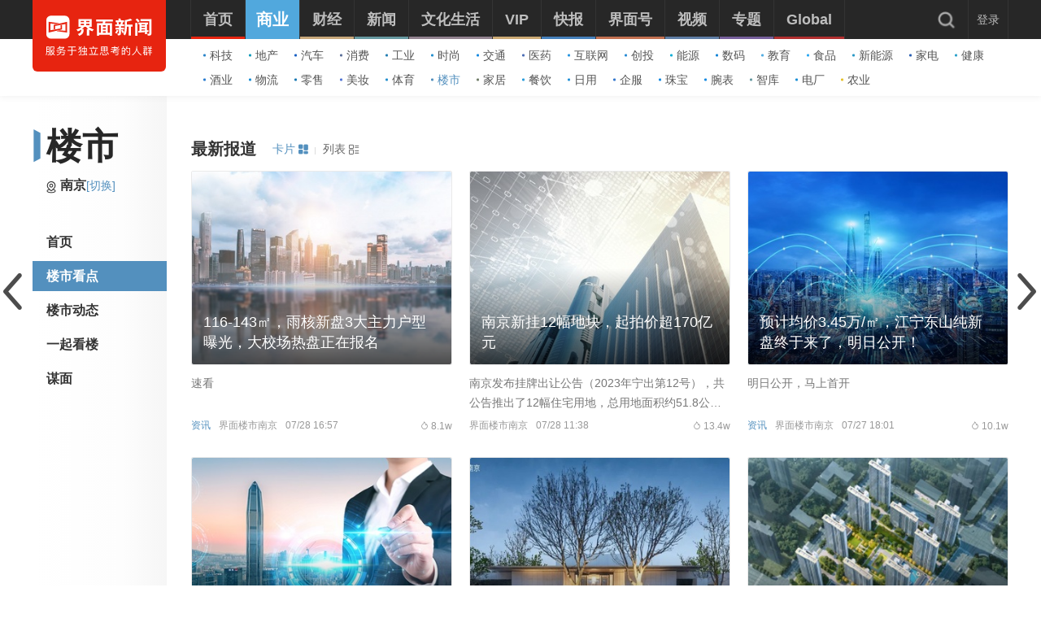

--- FILE ---
content_type: text/html; charset=utf-8
request_url: https://www.jiemian.com/city/index/251.html
body_size: 11424
content:
<!DOCTYPE html><!--[if IE 7]><html lang="zh" class="ie7"><![endif]--><!--[if IE 8]><html lang="zh" class="ie8"><![endif]--><!--[if IE 9]><html lang="zh" class="ie9"><![endif]--><!--[if IE 10]><html lang="zh" class="ie10"><![endif]--><html lang="zh"><head><meta charset="UTF-8"><title>南京楼市看点_界面新闻</title><meta content="width=device-width, initial-scale=1.0" name="viewport"><meta http-equiv="X-UA-Compatible" content="IE=edge,chrome=1"><meta property="qc:admins" content="1551614217621551166375" /><meta property="wb:webmaster" content="35b9e97125d64f5f" /><meta name="baidu_ssp_verify" content="fc03fd460976efcd1361a4e6d67ffdbb"><meta http-equiv="Cache-Control" content="no-cache, no-store, must-revalidate" /><meta http-equiv="Pragma" content="no-cache" /><meta http-equiv="Expires" content="0" /><meta name="renderer" content="webkit"><meta content="界面网络,界面新闻,界面资讯,界面财经,摩尔,歪楼,正午,JMedia,商业,自媒体联盟,资本市场,TMT,交易,股票" name="keywords" /><meta content="界面新闻是中国具有影响力的原创财经新媒体，以财经、商业新闻为核心，布局近40个内容频道，旗下同时拥有正午故事、箭厂视频、歪楼等数个知名新媒体品牌。" name="description" /><meta content="" name="tags" /><link rel='dns-prefetch' href='//img.jiemian.com'><link rel="prefetch prerender" href="//www.jiemian.com/" id="prerender"><link rel="icon" href="/favicon.ico" mce_href="/favicon.ico" type="image/x-icon"><link rel="stylesheet" type="text/css" href="https://res.jiemian.com//assets/pc/common/css/right-fixed-QR-f1fe08ca32.css" /><link rel="stylesheet" type="text/css" href="https://res.jiemian.com//assets/pc/common/css/new-public-513499bf61.css"/><link rel="stylesheet" href="https://res.jiemian.com//assets/pkg/assets/css/pc/iconfont-pc-ba519fbc56.css" type="text/css" /><link rel="stylesheet" href="https://res.jiemian.com//assets/common/swiper5.min.css" type="text/css" rel="stylesheet"><!-- skin css --><link rel="stylesheet" type="text/css" href="https://res.jiemian.com//assets/pkg/assets/css/pc/channel/channel-4d5b9782fd.css" id="css_switch"/><script type="text/javascript" src="https://res.jiemian.com//assets/common/agent-pc.min.js"></script><!-- JQ升级到v3.7.1 --><!-- <script type="text/javascript" src="https://res.jiemian.com//assets/pkg/lib/jquery-1-91b401f7bd.12.4.js" ></script> --><script type="text/javascript" src="https://res.jiemian.com//assets/pkg/lib/jquery-aac68ba3fe.js" ></script><script type="text/javascript" src="https://res.jiemian.com//assets/pkg/pages/pc/jquery-extend-d7b6f8eaca.js" ></script><script charset="utf-8" src="https://res.jiemian.com/static/jmw/js/adBase_20190828.js"></script><script type="text/javascript">
        var passport_url="https://passport.jiemian.com";
    </script></head><body><div class="t-ad cnzz-ads" id="ad_header_top"></div><header class="header default"><div class="header-inner"><div class="logo"><div class="logo-wrap header-container"><a href="https://www.jiemian.com"><img src="https://res.jiemian.com/assets/pc/common/img/jiemian_logo.svg" alt="界面新闻logo" title="界面新闻logo" /></a></div></div><div class="nav-parent" ><div class="header-container"><nav class="nav pjax-nav"><ul class="jiemian-nav parent"><li class="nav-list"><a class="nav-link" data-id="0"  data-pjax="data-pjax" href="https://www.jiemian.com" data-url="https://www.jiemian.com"><span class="text">首页</span><i class="border" style="background-color:#E72410;"></i></a><div class="jiemian-children-wrap"><ul class="jiemian-nav children"><li class="nav-list"><a data-pjax="data-pjax" class="link "
                                                               href="https://www.jiemian.com/lists/65.html" data-url="https://www.jiemian.com/lists/65.html" data-color="#2C85C9"
                                                             data-id="65"><i class="icon" style="background-color:#2C85C9;"></i>科技</a></li><li class="nav-list"><a data-pjax="data-pjax" class="link "
                                                               href="https://www.jiemian.com/lists/9.html" data-url="https://www.jiemian.com/lists/9.html" data-color="#B56A58"
                                                             data-id="9"><i class="icon" style="background-color:#B56A58;"></i>金融</a></li><li class="nav-list"><a data-pjax="data-pjax" class="link "
                                                               href="https://www.jiemian.com/lists/112.html" data-url="https://www.jiemian.com/lists/112.html" data-color="#AC7A64"
                                                             data-id="112"><i class="icon" style="background-color:#AC7A64;"></i>证券</a></li><li class="nav-list"><a data-pjax="data-pjax" class="link "
                                                               href="https://www.jiemian.com/lists/62.html" data-url="https://www.jiemian.com/lists/62.html" data-color="#159CBB"
                                                             data-id="62"><i class="icon" style="background-color:#159CBB;"></i>地产</a></li><li class="nav-list"><a data-pjax="data-pjax" class="link "
                                                               href="https://www.jiemian.com/lists/51.html" data-url="https://www.jiemian.com/lists/51.html" data-color="#1961C4"
                                                             data-id="51"><i class="icon" style="background-color:#1961C4;"></i>汽车</a></li><li class="nav-list"><a data-pjax="data-pjax" class="link "
                                                               href="https://www.jiemian.com/lists/472.html" data-url="https://www.jiemian.com/lists/472.html" data-color="#4C6EB5"
                                                             data-id="472"><i class="icon" style="background-color:#4C6EB5;"></i>健康</a></li><li class="nav-list"><a data-pjax="data-pjax" class="link "
                                                               href="https://www.jiemian.com/city/main/277.html" data-url="https://www.jiemian.com/city/main/277.html" data-color="#42A9AD"
                                                             data-id="277"><i class="icon" style="background-color:#42A9AD;"></i>地方</a></li><li class="nav-list"><a data-pjax="data-pjax" class="link "
                                                               href="https://www.jiemian.com/lists/680.html" data-url="https://www.jiemian.com/lists/680.html" data-color="#51A3B0"
                                                             data-id="680"><i class="icon" style="background-color:#51A3B0;"></i>大湾区</a></li><li class="nav-list"><a data-pjax="data-pjax" class="link "
                                                               href="https://www.jiemian.com/lists/105.html" data-url="https://www.jiemian.com/lists/105.html" data-color="#9775A6"
                                                             data-id="105"><i class="icon" style="background-color:#9775A6;"></i>文旅</a></li><li class="nav-list"><a data-pjax="data-pjax" class="link "
                                                               href="https://www.jiemian.com/lists/154.html" data-url="https://www.jiemian.com/lists/154.html" data-color="#37A0B0"
                                                             data-id="154"><i class="icon" style="background-color:#37A0B0;"></i>数据</a></li><li class="nav-list"><a data-pjax="data-pjax" class="link "
                                                               href="https://www.jiemian.com/lists/712.html" data-url="https://www.jiemian.com/lists/712.html" data-color="#42B7A3"
                                                             data-id="712"><i class="icon" style="background-color:#42B7A3;"></i>ESG</a></li><li class="nav-list"><a data-pjax="data-pjax" class="link "
                                                               href="https://www.jiemian.com/lists/877.html" data-url="https://www.jiemian.com/lists/877.html" data-color="#42B7A3"
                                                             data-id="877"><i class="icon" style="background-color:#42B7A3;"></i>双碳</a></li><li class="nav-list"><a data-pjax="data-pjax" class="link "
                                                               href="https://www.jiemian.com/lists/872.html" data-url="https://www.jiemian.com/lists/872.html" data-color="#1A8FD6"
                                                             data-id="872"><i class="icon" style="background-color:#1A8FD6;"></i>电厂</a></li></ul></div></li><li class="nav-list active"><a class="nav-link" data-id="2"  data-pjax="data-pjax" href="https://www.jiemian.com/lists/2.html" data-url="https://www.jiemian.com/lists/2.html"><span class="text">商业</span><i class="border" style="background-color:#51A8DD;"></i></a><div class="jiemian-children-wrap"><ul class="jiemian-nav children"><li class="nav-list"><a data-pjax="data-pjax" class="link "
                                                               href="https://www.jiemian.com/lists/65.html" data-url="https://www.jiemian.com/lists/65.html" data-color="#2C85C9"
                                                             data-id="65"><i class="icon" style="background-color:#2C85C9;"></i>科技</a></li><li class="nav-list"><a data-pjax="data-pjax" class="link "
                                                               href="https://www.jiemian.com/lists/62.html" data-url="https://www.jiemian.com/lists/62.html" data-color="#159CBB"
                                                             data-id="62"><i class="icon" style="background-color:#159CBB;"></i>地产</a></li><li class="nav-list"><a data-pjax="data-pjax" class="link "
                                                               href="https://www.jiemian.com/lists/51.html" data-url="https://www.jiemian.com/lists/51.html" data-color="#1961C4"
                                                             data-id="51"><i class="icon" style="background-color:#1961C4;"></i>汽车</a></li><li class="nav-list"><a data-pjax="data-pjax" class="link "
                                                               href="https://www.jiemian.com/lists/31.html" data-url="https://www.jiemian.com/lists/31.html" data-color="#5D719A"
                                                             data-id="31"><i class="icon" style="background-color:#5D719A;"></i>消费</a></li><li class="nav-list"><a data-pjax="data-pjax" class="link "
                                                               href="https://www.jiemian.com/lists/28.html" data-url="https://www.jiemian.com/lists/28.html" data-color="#2680B4"
                                                             data-id="28"><i class="icon" style="background-color:#2680B4;"></i>工业</a></li><li class="nav-list"><a data-pjax="data-pjax" class="link "
                                                               href="https://www.jiemian.com/lists/68.html" data-url="https://www.jiemian.com/lists/68.html" data-color="#2690CE"
                                                             data-id="68"><i class="icon" style="background-color:#2690CE;"></i>时尚</a></li><li class="nav-list"><a data-pjax="data-pjax" class="link "
                                                               href="https://www.jiemian.com/lists/30.html" data-url="https://www.jiemian.com/lists/30.html" data-color="#158AE2"
                                                             data-id="30"><i class="icon" style="background-color:#158AE2;"></i>交通</a></li><li class="nav-list"><a data-pjax="data-pjax" class="link "
                                                               href="https://www.jiemian.com/lists/472.html" data-url="https://www.jiemian.com/lists/472.html" data-color="#4C6EB5"
                                                             data-id="472"><i class="icon" style="background-color:#4C6EB5;"></i>医药</a></li><li class="nav-list"><a data-pjax="data-pjax" class="link "
                                                               href="https://www.jiemian.com/lists/851.html" data-url="https://www.jiemian.com/lists/851.html" data-color="#2A96E0"
                                                             data-id="851"><i class="icon" style="background-color:#2A96E0;"></i>互联网</a></li><li class="nav-list"><a data-pjax="data-pjax" class="link "
                                                               href="https://www.jiemian.com/lists/858.html" data-url="https://www.jiemian.com/lists/858.html" data-color="#2B8CD5"
                                                             data-id="858"><i class="icon" style="background-color:#2B8CD5;"></i>创投 </a></li><li class="nav-list"><a data-pjax="data-pjax" class="link "
                                                               href="https://www.jiemian.com/lists/856.html" data-url="https://www.jiemian.com/lists/856.html" data-color="#11AFD7"
                                                             data-id="856"><i class="icon" style="background-color:#11AFD7;"></i>能源</a></li><li class="nav-list"><a data-pjax="data-pjax" class="link "
                                                               href="https://www.jiemian.com/lists/853.html" data-url="https://www.jiemian.com/lists/853.html" data-color="#1184D7"
                                                             data-id="853"><i class="icon" style="background-color:#1184D7;"></i>数码</a></li><li class="nav-list"><a data-pjax="data-pjax" class="link "
                                                               href="https://www.jiemian.com/lists/256.html" data-url="https://www.jiemian.com/lists/256.html" data-color="#53ADE2"
                                                             data-id="256"><i class="icon" style="background-color:#53ADE2;"></i>教育</a></li><li class="nav-list"><a data-pjax="data-pjax" class="link "
                                                               href="https://www.jiemian.com/lists/845.html" data-url="https://www.jiemian.com/lists/845.html" data-color="#2CA8F3"
                                                             data-id="845"><i class="icon" style="background-color:#2CA8F3;"></i>食品</a></li><li class="nav-list"><a data-pjax="data-pjax" class="link "
                                                               href="https://www.jiemian.com/lists/857.html" data-url="https://www.jiemian.com/lists/857.html" data-color="#2B99C6"
                                                             data-id="857"><i class="icon" style="background-color:#2B99C6;"></i>新能源</a></li><li class="nav-list"><a data-pjax="data-pjax" class="link "
                                                               href="https://www.jiemian.com/lists/850.html" data-url="https://www.jiemian.com/lists/850.html" data-color="#2B60B2"
                                                             data-id="850"><i class="icon" style="background-color:#2B60B2;"></i>家电</a></li><li class="nav-list"><a data-pjax="data-pjax" class="link "
                                                               href="https://www.jiemian.com/lists/854.html" data-url="https://www.jiemian.com/lists/854.html" data-color="#2DA2CB"
                                                             data-id="854"><i class="icon" style="background-color:#2DA2CB;"></i>健康</a></li><li class="nav-list"><a data-pjax="data-pjax" class="link "
                                                               href="https://www.jiemian.com/lists/676.html" data-url="https://www.jiemian.com/lists/676.html" data-color="#297CD0"
                                                             data-id="676"><i class="icon" style="background-color:#297CD0;"></i>酒业</a></li><li class="nav-list"><a data-pjax="data-pjax" class="link "
                                                               href="https://www.jiemian.com/lists/841.html" data-url="https://www.jiemian.com/lists/841.html" data-color="#1A8FD6"
                                                             data-id="841"><i class="icon" style="background-color:#1A8FD6;"></i>物流</a></li><li class="nav-list"><a data-pjax="data-pjax" class="link "
                                                               href="https://www.jiemian.com/lists/847.html" data-url="https://www.jiemian.com/lists/847.html" data-color="#1979B3"
                                                             data-id="847"><i class="icon" style="background-color:#1979B3;"></i>零售</a></li><li class="nav-list"><a data-pjax="data-pjax" class="link "
                                                               href="https://www.jiemian.com/lists/838.html" data-url="https://www.jiemian.com/lists/838.html" data-color="#5276D6"
                                                             data-id="838"><i class="icon" style="background-color:#5276D6;"></i>美妆</a></li><li class="nav-list"><a data-pjax="data-pjax" class="link "
                                                               href="https://www.jiemian.com/lists/82.html" data-url="https://www.jiemian.com/lists/82.html" data-color="#2690CE"
                                                             data-id="82"><i class="icon" style="background-color:#2690CE;"></i>体育</a></li><li class="nav-list"><a data-pjax="data-pjax" class="link active"
                                                               href="https://www.jiemian.com/city/main/181.html" data-url="https://www.jiemian.com/city/main/181.html" data-color="#5390BE"
                                                            style="color:#5390BE;" data-id="181"><i class="icon" style="background-color:#5390BE;"></i>楼市</a></li><li class="nav-list"><a data-pjax="data-pjax" class="link "
                                                               href="https://www.jiemian.com/lists/694.html" data-url="https://www.jiemian.com/lists/694.html" data-color="#737f6a"
                                                             data-id="694"><i class="icon" style="background-color:#737f6a;"></i>家居</a></li><li class="nav-list"><a data-pjax="data-pjax" class="link "
                                                               href="https://www.jiemian.com/lists/848.html" data-url="https://www.jiemian.com/lists/848.html" data-color="#2A9DDC"
                                                             data-id="848"><i class="icon" style="background-color:#2A9DDC;"></i>餐饮</a></li><li class="nav-list"><a data-pjax="data-pjax" class="link "
                                                               href="https://www.jiemian.com/lists/846.html" data-url="https://www.jiemian.com/lists/846.html" data-color="#2592D7"
                                                             data-id="846"><i class="icon" style="background-color:#2592D7;"></i>日用</a></li><li class="nav-list"><a data-pjax="data-pjax" class="link "
                                                               href="https://www.jiemian.com/lists/852.html" data-url="https://www.jiemian.com/lists/852.html" data-color="#3377CD"
                                                             data-id="852"><i class="icon" style="background-color:#3377CD;"></i>企服</a></li><li class="nav-list"><a data-pjax="data-pjax" class="link "
                                                               href="https://www.jiemian.com/lists/839.html" data-url="https://www.jiemian.com/lists/839.html" data-color="#158AE2"
                                                             data-id="839"><i class="icon" style="background-color:#158AE2;"></i>珠宝</a></li><li class="nav-list"><a data-pjax="data-pjax" class="link "
                                                               href="https://www.jiemian.com/lists/840.html" data-url="https://www.jiemian.com/lists/840.html" data-color="#158AE2"
                                                             data-id="840"><i class="icon" style="background-color:#158AE2;"></i>腕表</a></li><li class="nav-list"><a data-pjax="data-pjax" class="link "
                                                               href="https://www.jiemian.com/lists/605.html" data-url="https://www.jiemian.com/lists/605.html" data-color="#6699A1"
                                                             data-id="605"><i class="icon" style="background-color:#6699A1;"></i>智库</a></li><li class="nav-list"><a data-pjax="data-pjax" class="link "
                                                               href="https://www.jiemian.com/lists/872.html" data-url="https://www.jiemian.com/lists/872.html" data-color="#1A8FD6"
                                                             data-id="872"><i class="icon" style="background-color:#1A8FD6;"></i>电厂</a></li><li class="nav-list"><a data-pjax="data-pjax" class="link "
                                                               href="https://www.jiemian.com/lists/883.html" data-url="https://www.jiemian.com/lists/883.html" data-color="#e6c22c"
                                                             data-id="883"><i class="icon" style="background-color:#e6c22c;"></i>农业</a></li></ul></div></li><li class="nav-list"><a class="nav-link" data-id="800"  data-pjax="data-pjax" href="https://www.jiemian.com/lists/800.html" data-url="https://www.jiemian.com/lists/800.html"><span class="text">财经</span><i class="border" style="background-color:#C8A87B;"></i></a><div class="jiemian-children-wrap"><ul class="jiemian-nav children"><li class="nav-list"><a data-pjax="data-pjax" class="link "
                                                               href="https://www.jiemian.com/lists/9.html" data-url="https://www.jiemian.com/lists/9.html" data-color="#B56A58"
                                                             data-id="9"><i class="icon" style="background-color:#B56A58;"></i>金融</a></li><li class="nav-list"><a data-pjax="data-pjax" class="link "
                                                               href="https://www.jiemian.com/lists/86.html" data-url="https://www.jiemian.com/lists/86.html" data-color="#9A6D59"
                                                             data-id="86"><i class="icon" style="background-color:#9A6D59;"></i>投资</a></li><li class="nav-list"><a data-pjax="data-pjax" class="link "
                                                               href="https://www.jiemian.com/lists/112.html" data-url="https://www.jiemian.com/lists/112.html" data-color="#916855"
                                                             data-id="112"><i class="icon" style="background-color:#916855;"></i>证券</a></li><li class="nav-list"><a data-pjax="data-pjax" class="link "
                                                               href="https://www.jiemian.com/lists/699.html" data-url="https://www.jiemian.com/lists/699.html" data-color="#C8A87B"
                                                             data-id="699"><i class="icon" style="background-color:#C8A87B;"></i>IPO</a></li><li class="nav-list"><a data-pjax="data-pjax" class="link "
                                                               href="https://www.jiemian.com/lists/174.html" data-url="https://www.jiemian.com/lists/174.html" data-color="#A37666"
                                                             data-id="174"><i class="icon" style="background-color:#A37666;"></i>宏观</a></li><li class="nav-list"><a data-pjax="data-pjax" class="link "
                                                               href="https://www.jiemian.com/lists/418.html" data-url="https://www.jiemian.com/lists/418.html" data-color="#CBA166"
                                                             data-id="418"><i class="icon" style="background-color:#CBA166;"></i>股市</a></li><li class="nav-list"><a data-pjax="data-pjax" class="link "
                                                               href="https://www.jiemian.com/lists/410.html" data-url="https://www.jiemian.com/lists/410.html" data-color="#C8877B"
                                                             data-id="410"><i class="icon" style="background-color:#C8877B;"></i>财富</a></li><li class="nav-list"><a data-pjax="data-pjax" class="link "
                                                               href="https://www.jiemian.com/lists/889.html" data-url="https://www.jiemian.com/lists/889.html" data-color="#53ADE2"
                                                             data-id="889"><i class="icon" style="background-color:#53ADE2;"></i>有连云</a></li></ul></div></li><li class="nav-list"><a class="nav-link" data-id="801"  data-pjax="data-pjax" href="https://www.jiemian.com/lists/801.html" data-url="https://www.jiemian.com/lists/801.html"><span class="text">新闻</span><i class="border" style="background-color:#6699A1;"></i></a><div class="jiemian-children-wrap"><ul class="jiemian-nav children"><li class="nav-list"><a data-pjax="data-pjax" class="link "
                                                               href="https://www.jiemian.com/lists/32.html" data-url="https://www.jiemian.com/lists/32.html" data-color="#6691A1"
                                                             data-id="32"><i class="icon" style="background-color:#6691A1;"></i>天下</a></li><li class="nav-list"><a data-pjax="data-pjax" class="link "
                                                               href="https://www.jiemian.com/lists/71.html" data-url="https://www.jiemian.com/lists/71.html" data-color="#347F8A"
                                                             data-id="71"><i class="icon" style="background-color:#347F8A;"></i>中国</a></li><li class="nav-list"><a data-pjax="data-pjax" class="link "
                                                               href="https://www.jiemian.com/city/main/277.html" data-url="https://www.jiemian.com/city/main/277.html" data-color="#42A9AD"
                                                             data-id="277"><i class="icon" style="background-color:#42A9AD;"></i>地方</a></li><li class="nav-list"><a data-pjax="data-pjax" class="link "
                                                               href="https://www.jiemian.com/lists/8.html" data-url="https://www.jiemian.com/lists/8.html" data-color="#5D8D9A"
                                                             data-id="8"><i class="icon" style="background-color:#5D8D9A;"></i>评论</a></li><li class="nav-list"><a data-pjax="data-pjax" class="link "
                                                               href="https://www.jiemian.com/lists/154.html" data-url="https://www.jiemian.com/lists/154.html" data-color="#37A0B0"
                                                             data-id="154"><i class="icon" style="background-color:#37A0B0;"></i>数据</a></li><li class="nav-list"><a data-pjax="data-pjax" class="link "
                                                               href="https://www.jiemian.com/lists/50.html" data-url="https://www.jiemian.com/lists/50.html" data-color="#6699A1"
                                                             data-id="50"><i class="icon" style="background-color:#6699A1;"></i>职场</a></li><li class="nav-list"><a data-pjax="data-pjax" class="link "
                                                               href="https://www.jiemian.com/lists/422.html" data-url="https://www.jiemian.com/lists/422.html" data-color="#506A6E"
                                                             data-id="422"><i class="icon" style="background-color:#506A6E;"></i>国是</a></li><li class="nav-list"><a data-pjax="data-pjax" class="link "
                                                               href="https://www.jiemian.com/lists/63.html" data-url="https://www.jiemian.com/lists/63.html" data-color="#21A0B5"
                                                             data-id="63"><i class="icon" style="background-color:#21A0B5;"></i>文娱</a></li><li class="nav-list"><a data-pjax="data-pjax" class="link "
                                                               href="https://www.jiemian.com/lists/225.html" data-url="https://www.jiemian.com/lists/225.html" data-color="#507B82"
                                                             data-id="225"><i class="icon" style="background-color:#507B82;"></i>影像</a></li><li class="nav-list"><a data-pjax="data-pjax" class="link "
                                                               href="https://www.jiemian.com/lists/49.html" data-url="https://www.jiemian.com/lists/49.html" data-color="#0D71BD"
                                                             data-id="49"><i class="icon" style="background-color:#0D71BD;"></i>营销</a></li><li class="nav-list"><a data-pjax="data-pjax" class="link "
                                                               href="https://www.jiemian.com/lists/680.html" data-url="https://www.jiemian.com/lists/680.html" data-color="#51A3B0"
                                                             data-id="680"><i class="icon" style="background-color:#51A3B0;"></i>大湾区</a></li><li class="nav-list"><a data-pjax="data-pjax" class="link "
                                                               href="https://www.jiemian.com/lists/712.html" data-url="https://www.jiemian.com/lists/712.html" data-color="#42B7A3"
                                                             data-id="712"><i class="icon" style="background-color:#42B7A3;"></i>ESG</a></li><li class="nav-list"><a data-pjax="data-pjax" class="link "
                                                               href="https://www.jiemian.com/lists/877.html" data-url="https://www.jiemian.com/lists/877.html" data-color="#42B7A3"
                                                             data-id="877"><i class="icon" style="background-color:#42B7A3;"></i>双碳</a></li><li class="nav-list"><a data-pjax="data-pjax" class="link "
                                                               href="https://www.jiemian.com/lists/917.html" data-url="https://www.jiemian.com/lists/917.html" data-color="#2c546e"
                                                             data-id="917"><i class="icon" style="background-color:#2c546e;"></i>长三角</a></li><li class="nav-list"><a data-pjax="data-pjax" class="link "
                                                               href="https://www.jiemian.com/lists/927.html" data-url="https://www.jiemian.com/lists/927.html" data-color="#f7d08f"
                                                             data-id="927"><i class="icon" style="background-color:#f7d08f;"></i>中西部</a></li></ul></div></li><li class="nav-list"><a class="nav-link" data-id="130"  data-pjax="data-pjax" href="https://www.jiemian.com/lists/130.html" data-url="https://www.jiemian.com/lists/130.html"><span class="text">文化生活</span><i class="border" style="background-color:#938390;"></i></a><div class="jiemian-children-wrap"><ul class="jiemian-nav children"><li class="nav-list"><a data-pjax="data-pjax" class="link "
                                                               href="https://www.jiemian.com/lists/130.html" data-url="https://www.jiemian.com/lists/130.html" data-color="#A3848C"
                                                             data-id="130"><i class="icon" style="background-color:#A3848C;"></i>文化</a></li><li class="nav-list"><a data-pjax="data-pjax" class="link "
                                                               href="https://www.jiemian.com/lists/105.html" data-url="https://www.jiemian.com/lists/105.html" data-color="#9775A6"
                                                             data-id="105"><i class="icon" style="background-color:#9775A6;"></i>文旅</a></li><li class="nav-list"><a data-pjax="data-pjax" class="link "
                                                               href="https://www.jiemian.com/lists/135.html" data-url="https://www.jiemian.com/lists/135.html" data-color="#6F6693"
                                                             data-id="135"><i class="icon" style="background-color:#6F6693;"></i>生活方式</a></li><li class="nav-list"><a data-pjax="data-pjax" class="link "
                                                               href="https://www.jiemian.com/lists/865.html" data-url="https://www.jiemian.com/lists/865.html" data-color="#42B7A3"
                                                             data-id="865"><i class="icon" style="background-color:#42B7A3;"></i>美食美酒</a></li><li class="nav-list"><a data-pjax="data-pjax" class="link "
                                                               href="https://www.jiemian.com/lists/643.html" data-url="https://www.jiemian.com/lists/643.html" data-color="#838993"
                                                             data-id="643"><i class="icon" style="background-color:#838993;"></i>艺术</a></li><li class="nav-list"><a data-pjax="data-pjax" class="link "
                                                               href="https://www.jiemian.com/lists/118.html" data-url="https://www.jiemian.com/lists/118.html" data-color="#2B60B2"
                                                             data-id="118"><i class="icon" style="background-color:#2B60B2;"></i>游戏</a></li><li class="nav-list"><a data-pjax="data-pjax" class="link "
                                                               href="https://www.jiemian.com/lists/53.html" data-url="https://www.jiemian.com/lists/53.html" data-color="#7F667A"
                                                             data-id="53"><i class="icon" style="background-color:#7F667A;"></i>正午</a></li><li class="nav-list"><a data-pjax="data-pjax" class="link "
                                                               href="https://www.jiemian.com/video/lists/195_1.html" data-url="https://www.jiemian.com/video/lists/195_1.html" data-color="#5F7EA6"
                                                             data-id="516705411"><i class="icon" style="background-color:#5F7EA6;"></i>箭厂</a></li></ul></div></li><li class="nav-list"><a class="nav-link" data-id="2680552435"  data-pjax="data-pjax" href="https://www.jiemian.com/pro/main.html" data-url="https://www.jiemian.com/pro/main.html"><span class="text">VIP</span><i class="border" style="background-color:#CCAA75;"></i></a><div class="jiemian-children-wrap"><ul class="jiemian-nav children"><li class="nav-list"><a data-pjax="data-pjax" class="link "
                                                               href="https://www.jiemian.com/pro/lists/12.html" data-url="https://www.jiemian.com/pro/lists/12.html" data-color="#CCAA75"
                                                             data-id="768922710"><i class="icon" style="background-color:#CCAA75;"></i>投资早晚报</a></li><li class="nav-list"><a data-pjax="data-pjax" class="link "
                                                               href="https://www.jiemian.com/pro/lists/20.html" data-url="https://www.jiemian.com/pro/lists/20.html" data-color="#CCAA75"
                                                             data-id="1374973888"><i class="icon" style="background-color:#CCAA75;"></i>宏观晚6点</a></li><li class="nav-list"><a data-pjax="data-pjax" class="link "
                                                               href="https://www.jiemian.com/pro/lists/21.html" data-url="https://www.jiemian.com/pro/lists/21.html" data-color="#CCAA75"
                                                             data-id="2594749541"><i class="icon" style="background-color:#CCAA75;"></i>打新早报</a></li><li class="nav-list"><a data-pjax="data-pjax" class="link "
                                                               href="https://www.jiemian.com/pro/lists/13.html" data-url="https://www.jiemian.com/pro/lists/13.html" data-color="#CCAA75"
                                                             data-id="3867674611"><i class="icon" style="background-color:#CCAA75;"></i>盘前机会前瞻</a></li><li class="nav-list"><a data-pjax="data-pjax" class="link "
                                                               href="https://www.jiemian.com/pro/lists/15.html" data-url="https://www.jiemian.com/pro/lists/15.html" data-color="#CCAA75"
                                                             data-id="819061998"><i class="icon" style="background-color:#CCAA75;"></i>盘中必读</a></li><li class="nav-list"><a data-pjax="data-pjax" class="link "
                                                               href="https://www.jiemian.com/pro/lists/16.html" data-url="https://www.jiemian.com/pro/lists/16.html" data-color="#CCAA75"
                                                             data-id="3058013760"><i class="icon" style="background-color:#CCAA75;"></i>金股挖掘</a></li><li class="nav-list"><a data-pjax="data-pjax" class="link "
                                                               href="https://www.jiemian.com/pro/lists/17.html" data-url="https://www.jiemian.com/pro/lists/17.html" data-color="#CCAA75"
                                                             data-id="2098808293"><i class="icon" style="background-color:#CCAA75;"></i>调研早知道</a></li><li class="nav-list"><a data-pjax="data-pjax" class="link "
                                                               href="https://www.jiemian.com/pro/lists/18.html" data-url="https://www.jiemian.com/pro/lists/18.html" data-color="#CCAA75"
                                                             data-id="2354050864"><i class="icon" style="background-color:#CCAA75;"></i>研报新知</a></li></ul></div></li><li class="nav-list"><a class="nav-link" data-id="4"  data-pjax="data-pjax" href="https://www.jiemian.com/lists/4.html" data-url="https://www.jiemian.com/lists/4.html"><span class="text">快报</span><i class="border" style="background-color:#4580BB;"></i></a><div class="jiemian-children-wrap"><ul class="jiemian-nav children"><li class="nav-list"><a data-pjax="data-pjax" class="link "
                                                               href="https://www.jiemian.com/lists/1324kb.html" data-url="https://www.jiemian.com/lists/1324kb.html" data-color="#4580BB"
                                                             data-id="2814226365"><i class="icon" style="background-color:#4580BB;"></i>今日热点</a></li><li class="nav-list"><a data-pjax="data-pjax" class="link "
                                                               href="https://www.jiemian.com/lists/1322kb.html" data-url="https://www.jiemian.com/lists/1322kb.html" data-color="#4580BB"
                                                             data-id="1641195066"><i class="icon" style="background-color:#4580BB;"></i>公司头条</a></li><li class="nav-list"><a data-pjax="data-pjax" class="link "
                                                               href="https://www.jiemian.com/lists/1327kb.html" data-url="https://www.jiemian.com/lists/1327kb.html" data-color="#4580BB"
                                                             data-id="691185758"><i class="icon" style="background-color:#4580BB;"></i>股市前沿</a></li><li class="nav-list"><a data-pjax="data-pjax" class="link "
                                                               href="https://www.jiemian.com/lists/1330kb.html" data-url="https://www.jiemian.com/lists/1330kb.html" data-color="#4580BB"
                                                             data-id="881636612"><i class="icon" style="background-color:#4580BB;"></i>监管通报</a></li><li class="nav-list"><a data-pjax="data-pjax" class="link "
                                                               href="https://www.jiemian.com/lists/1326kb.html" data-url="https://www.jiemian.com/lists/1326kb.html" data-color="#4580BB"
                                                             data-id="3851987136"><i class="icon" style="background-color:#4580BB;"></i>财经速览</a></li><li class="nav-list"><a data-pjax="data-pjax" class="link "
                                                               href="https://www.jiemian.com/lists/1325kb.html" data-url="https://www.jiemian.com/lists/1325kb.html" data-color="#4580BB"
                                                             data-id="1796714275"><i class="icon" style="background-color:#4580BB;"></i>时事追踪</a></li></ul></div></li><li class="nav-list"><a class="nav-link" data-id="217031733"  data-pjax="data-pjax" href="https://www.jiemian.com/account/main/1.html" data-url="https://www.jiemian.com/account/main/1.html"><span class="text">界面号</span><i class="border" style="background-color:#C47151;"></i></a><div class="jiemian-children-wrap"><ul class="jiemian-nav children"><li class="nav-list"><a data-pjax="data-pjax" class="link "
                                                               href="https://www.jiemian.com/account/main/1.html" data-url="https://www.jiemian.com/account/main/1.html" data-color="#D2724D"
                                                             data-id="217031733"><i class="icon" style="background-color:#D2724D;"></i>财经号</a></li><li class="nav-list"><a data-pjax="data-pjax" class="link "
                                                               href="https://www.jiemian.com/account/main/2.html" data-url="https://www.jiemian.com/account/main/2.html" data-color="#BB6645"
                                                             data-id="2323371675"><i class="icon" style="background-color:#BB6645;"></i>城市号</a></li><li class="nav-list"><a data-pjax="data-pjax" class="link "
                                                               href="https://www.jiemian.com/account/main/3.html" data-url="https://www.jiemian.com/account/main/3.html" data-color="#C74A34"
                                                             data-id="1093076286"><i class="icon" style="background-color:#C74A34;"></i>媒体号</a></li></ul></div></li><li class="nav-list"><a class="nav-link" data-id="1014316800"  data-pjax="data-pjax" href="https://www.jiemian.com/video/lists/index_1.html" data-url="https://www.jiemian.com/video/lists/index_1.html"><span class="text">视频</span><i class="border" style="background-color:#5F7EA6;"></i></a><div class="jiemian-children-wrap"><ul class="jiemian-nav children"><li class="nav-list"><a data-pjax="data-pjax" class="link "
                                                               href="https://www.jiemian.com/video/lists/258_1.html" data-url="https://www.jiemian.com/video/lists/258_1.html" data-color="#5F7EA6"
                                                             data-id="2294944069"><i class="icon" style="background-color:#5F7EA6;"></i>界面Vnews</a></li><li class="nav-list"><a data-pjax="data-pjax" class="link "
                                                               href="https://www.jiemian.com/videoLive/lists_1.html" data-url="https://www.jiemian.com/videoLive/lists_1.html" data-color="#5F7EA6"
                                                             data-id="1042442051"><i class="icon" style="background-color:#5F7EA6;"></i>直播</a></li><li class="nav-list"><a data-pjax="data-pjax" class="link "
                                                               href="https://www.jiemian.com/video/lists/195_1.html" data-url="https://www.jiemian.com/video/lists/195_1.html" data-color="#5F7EA6"
                                                             data-id="516705411"><i class="icon" style="background-color:#5F7EA6;"></i>箭厂</a></li><li class="nav-list"><a data-pjax="data-pjax" class="link "
                                                               href="https://www.jiemian.com/video/lists/226_1.html" data-url="https://www.jiemian.com/video/lists/226_1.html" data-color="#5F7EA6"
                                                             data-id="4179717822"><i class="icon" style="background-color:#5F7EA6;"></i>品牌创酷</a></li><li class="nav-list"><a data-pjax="data-pjax" class="link "
                                                               href="https://www.jiemian.com/video/lists/567_1.html" data-url="https://www.jiemian.com/video/lists/567_1.html" data-color="#5F7EA6"
                                                             data-id="2327520341"><i class="icon" style="background-color:#5F7EA6;"></i>番茄社</a></li><li class="nav-list"><a data-pjax="data-pjax" class="link "
                                                               href="https://www.jiemian.com/video/lists/882_1.html" data-url="https://www.jiemian.com/video/lists/882_1.html" data-color="#5F7EA6"
                                                             data-id="4284971539"><i class="icon" style="background-color:#5F7EA6;"></i>商业微史记</a></li><li class="nav-list"><a data-pjax="data-pjax" class="link "
                                                               href="https://www.jiemian.com/video/lists/914_1.html" data-url="https://www.jiemian.com/video/lists/914_1.html" data-color="#5F7EA6"
                                                             data-id="2053746417"><i class="icon" style="background-color:#5F7EA6;"></i>胡说财经</a></li></ul></div></li><li class="nav-list"><a class="nav-link" data-id="1833193248"  data-pjax="data-pjax" href="https://www.jiemian.com/special/lists/news_1.html" data-url="https://www.jiemian.com/special/lists/news_1.html"><span class="text">专题</span><i class="border" style="background-color:#765F9C;"></i></a><div class="jiemian-children-wrap"><ul class="jiemian-nav children"><li class="nav-list"><a data-pjax="data-pjax" class="link "
                                                               href="https://www.jiemian.com/special/lists/news_1.html" data-url="https://www.jiemian.com/special/lists/news_1.html" data-color="#765F9C"
                                                             data-id="1833193248"><i class="icon" style="background-color:#765F9C;"></i>新闻专题</a></li><li class="nav-list"><a data-pjax="data-pjax" class="link "
                                                               href="https://www.jiemian.com/special/lists/huodong_1.html" data-url="https://www.jiemian.com/special/lists/huodong_1.html" data-color="#8973AE"
                                                             data-id="2521134715"><i class="icon" style="background-color:#8973AE;"></i>活动专题</a></li></ul></div></li><li class="nav-list"><a class="nav-link" data-id="2043925204"  data-pjax="data-pjax" href="https://en.jiemian.com/" data-url="https://en.jiemian.com/"><span class="text">Global</span><i class="border" style="background-color:#B22F2F;"></i></a></li></ul></nav><div class="opts-container"><div class="search-btn" data-toggle="1"><i class="jm-i jm-i-search"></i><i class="jm-i jm-i-close in"></i></div><div class="normal-login user-login" id="login-pannel">登录</div><div class="user-container" id="user-pannel" style="display: none;"><div class="user-avatar"><a href="https://a.jiemian.com/index.php?m=user&a=center"><img id="user-avatar" alt=""/></a></div><div class="user-wrap"><ul class="user-info-list"><li class="user-info-item"><a href="https://a.jiemian.com/index.php?m=message&a=index" class="link"><i class="jm-i jm-i-message"></i>
                                                消息
                                                <span id="msg_nav"></span></a></li><li class="user-info-item"><a href="https://a.jiemian.com/index.php?m=user&a=jifen" class="link"><i class="jm-i jm-i-point"></i>
                                                我的面点
                                            </a></li><li class="user-info-item"><a href="https://a.jiemian.com/index.php?m=subscribe&a=news" class="link"><i class="jm-i jm-i-follow"></i>
                                                我的关注
                                            </a></li><li class="user-info-item"><a href="https://a.jiemian.com/index.php?m=writer&a=article" class="link"><i class="jm-i jm-i-article"></i>
                                                我的文章
                                            </a></li><li class="user-info-item"><a href="https://a.jiemian.com/index.php?m=writer&a=submission" class="link"><i class="jm-i jm-i-contribution"></i>
                                                投稿
                                            </a></li><li class="user-info-item"><a href="https://a.jiemian.com/index.php?m=broke&a=index" class="link"><i class="jm-i jm-i-report"></i>
                                                报料
                                            </a></li><li class="user-info-item"><a href="https://a.jiemian.com/index.php?m=user&a=personalInfoSetting" id="btn_usercenter" class="link"><i class="jm-i jm-i-account"></i>
                                                账号设置
                                            </a></li><li class="user-info-item"><a href="javascript:void(0)" id="logout" class="link"><i class="jm-i jm-i-signout"></i>
                                                退出账号
                                            </a></li></ul></div></div></div></div><div class="search-container"><div class="header-container"><div class="search-wrap"><div class="search-input"><input type="text" id="search-input" placeholder="请搜索关键词" value="" data-type="old" /><div class="search-opts"><i class="jm-i jm-i-search search-icon"></i><div class="search-opts__wrap"><span class="text">旧版搜索</span><i class="iconfont kx_zhankai_icon1"></i><ul class="search-opts__select" data-target="search-input"><li class="search-opts__select-item" data-type="new">新版搜索</li><li class="search-opts__select-item active" data-type="old">旧版搜索</li></ul></div></div></div><div class="search-info"><div class="search-history"><h4 class="title">
                                            历史搜索
                                            <a href="javascript:void(0);"><i class="jm-i jm-i-remove"></i>
                                                全部删除
                                            </a></h4><ul class="list"></ul></div><div class="search-hot"><h4 class="title">热门搜索</h4><!--https://a.jiemian.com/index.php?m=search&a=index&msg= --><ul class="list"></ul></div></div></div></div></div></div><div class="nav-children"><div class="header-container"><nav class="nav nav2"></nav></div></div></div></header><script type="text/javascript" src="https://res.jiemian.com//assets/pc/common/js/qrcode-9f810ed588.min.js"></script><script>
        var domainIMG = '//img.jiemian.com/';
        var switch_nav_list = '[{"id":"0","sort":"1"},{"id":"65","sort":"3"},{"id":"62","sort":"4"},{"id":"51","sort":"5"},{"id":"31","sort":"6"},{"id":"28","sort":"7"},{"id":"68","sort":"8"},{"id":"30","sort":"9"},{"id":"858","sort":"10"},{"id":"181","sort":"11"},{"id":"256","sort":"12"},{"id":"472","sort":"13"},{"id":"676","sort":"14"},{"id":"694","sort":"15"},{"id":"9","sort":"19"},{"id":"86","sort":"20"},{"id":"112","sort":"21"},{"id":"174","sort":"22"},{"id":"418","sort":"23"},{"id":"410","sort":"24"},{"id":"699","sort":"25"},{"id":"32","sort":"27"},{"id":"71","sort":"28"},{"id":"8","sort":"29"},{"id":"154","sort":"30"},{"id":"422","sort":"31"},{"id":"63","sort":"33"},{"id":"225","sort":"34"},{"id":"680","sort":"35"},{"id":"712","sort":"36"},{"id":"130","sort":"37"},{"id":"105","sort":"38"},{"id":"135","sort":"39"},{"id":"643","sort":"40"},{"id":"2680552435","sort":"41"},{"id":"4","sort":"42"},{"id":"217031733","sort":"43"},{"id":"1014316800","sort":"44"},{"id":"1833193248","sort":"45"}]';
        var nav_active_id = '181';
    </script><div class="pjax-switch"><a href="javascript:void(0);" id="t-prev"><i></i><span></span></a><a href="javascript:void(0);" id="t-next"><span></span><i></i></a></div><div class="pjax-wrapper"><div class="pjax-content" ><div class="prev-content"><div class="pjax-loading"><div class="loading-view"></div></div></div><div class="middle-content"><div class="content"><div class="content-inner"><!-- 楼市的栏目页 --><div class="content-container channel-181 channel-loushi" id="lists-main"><!-- 左侧导航 --><!-- 楼市左侧导航 --><div class="columns-left-nav uncommon-nav"><div class="columns-left-nav__contnet"><div class="columns-left-nav__header" id="header-nav"><h2 data-title="楼市"><i class="iconfont sildebar-vertical-line"></i><a href="https://www.jiemian.com/city/main/191.html" data-url="#" data-pjax="data-pjax">楼市</a></h2><ul id="columns-left-nav__list"><p class="list-item-switch"><a href="https://www.jiemian.com/city/main/191.html" class="city-switch" id=251><span class="city-switch-logo"></span><span class="city">南京</span><span class="switch-btn">[切换]</span></a></p><li class="list-item"><a href="https://www.jiemian.com/city/main/191.html" class="channel_index   ">首页
          </a></li><li class="list-item"><a href="https://www.jiemian.com/city/index/251.html" class="active">楼市看点</a></li><li class="list-item"><a href="https://www.jiemian.com/city/index/252.html" >楼市动态</a></li><li class="list-item"><a href="https://www.jiemian.com/city/index/253.html" >一起看楼</a></li><li class="list-item"><a href="https://www.jiemian.com/city/index/254.html" >谋面</a></li></ul></div><div class="nav-drop-down city-list"><p><a href="https://www.jiemian.com/city/main/181-pjax.html" id="city-181" >全国</a></p><p><a href="https://www.jiemian.com/city/main/201.html" id="city-201" >北京</a></p><p><a href="https://www.jiemian.com/city/main/202.html" id="city-202" >上海</a></p><p><a href="https://www.jiemian.com/city/main/214.html" id="city-214" >深圳</a></p><p><a href="https://www.jiemian.com/city/main/219.html" id="city-219" >西安</a></p><p><a href="https://www.jiemian.com/city/main/191.html" id="city-191" class="active">南京</a></p><p><a href="https://www.jiemian.com/city/main/518.html" id="city-518" >昆明</a></p><p><a href="https://www.jiemian.com/city/main/654.html" id="city-654" >广州</a></p></div></div></div><!-- 左侧导航结束 --><div class="columns-right-view" id="lists-main" data-type="channel-logStore"><!--新闻列表--><div class="card-list__wrap"><div class="card-list__module"><div class="card-list__module-left"><h4 class="card-list__header">最新报道</h4><p class="card-list__toggler"><span class=" card-list__toggler-btn toggler-card-btn active">卡片<i class="iconfont card-icon"></i><i class="iconfont card-active-icon"></i></span><span class="card-list__toggler-btn toggler-list-btn">列表<i class="iconfont list-icon"></i><i class="iconfont list-active-icon"></i></span></p></div></div><ul class="card-list-items clearfix left card-list-addClass" id="load-list"><!--列表/卡片 有图--><li class="card-list "><div class="card-list__img news-img"><a href="https://www.jiemian.com/article/9827880.html" target="_blank"
      title="116-143㎡，雨核新盘3大主力户型曝光，大校场热盘正在报名" class="logStore"><img src="https://img2.jiemian.com/jiemian/original/20230728/169053406930849000_a480x270.jpg" alt="116-143㎡，雨核新盘3大主力户型曝光，大校场热盘正在报名" onerror="this.src='https://res.jiemian.com/assets/pkg/assets/img/pc/channel/zhanwei_800x600.png'"/></a></div><div class="card-list__detail"><div class="card-list__content"><h3 class="card-list__title"><a href="https://www.jiemian.com/article/9827880.html" target="_blank"
          title="116-143㎡，雨核新盘3大主力户型曝光，大校场热盘正在报名" class="logStore">116-143㎡，雨核新盘3大主力户型曝光，大校场热盘正在报名</a></h3><div class="card-list__summary"><a href="https://www.jiemian.com/article/9827880.html" target="_blank"
          title="速看" class="logStore"><p>速看</p></a></div></div><div class="card-list__footer"><div class="news-footer clearfix"><span class="news-tag"><a href="https://www.jiemian.com/tags/18860/1.html" target="_blank" class="tags">资讯</a></span><span class="news-footer__author"><a href="https://a.jiemian.com/index.php?m=user&a=center&id=117606104" target="_blank">界面楼市南京</a> </span><span class="news-footer__date">07/28 16:57</span><span class="news-footer__right"><span class="news-footer__read-num"><i class="iconfont huo_icon"></i><em>8.1w</em></span></span></div></div></div></li><!--列表/卡片 有图--><li class="card-list "><div class="card-list__img news-img"><a href="https://www.jiemian.com/article/9824235.html" target="_blank"
      title="南京新挂12幅地块，起拍价超170亿元" class="logStore"><img src="https://img2.jiemian.com/jiemian/original/20230728/169051109243616900_a480x270.jpg" alt="南京新挂12幅地块，起拍价超170亿元" onerror="this.src='https://res.jiemian.com/assets/pkg/assets/img/pc/channel/zhanwei_800x600.png'"/></a></div><div class="card-list__detail"><div class="card-list__content"><h3 class="card-list__title"><a href="https://www.jiemian.com/article/9824235.html" target="_blank"
          title="南京新挂12幅地块，起拍价超170亿元" class="logStore">南京新挂12幅地块，起拍价超170亿元</a></h3><div class="card-list__summary"><a href="https://www.jiemian.com/article/9824235.html" target="_blank"
          title="南京发布挂牌出让公告（2023年宁出第12号），共公告推出了12幅住宅用地，总用地面积约51.8公顷，起拍总价170.842亿元。" class="logStore"><p>南京发布挂牌出让公告（2023年宁出第12号），共公告推出了12幅住宅用地，总用地面积约51.8公顷，起拍总价170.842亿元。</p></a></div></div><div class="card-list__footer"><div class="news-footer clearfix"><span class="news-tag"></span><span class="news-footer__author"><a href="https://a.jiemian.com/index.php?m=user&a=center&id=117606104" target="_blank">界面楼市南京</a> </span><span class="news-footer__date">07/28 11:38</span><span class="news-footer__right"><span class="news-footer__read-num"><i class="iconfont huo_icon"></i><em>13.4w</em></span></span></div></div></div></li><!--列表/卡片 有图--><li class="card-list "><div class="card-list__img news-img"><a href="https://www.jiemian.com/article/9820742.html" target="_blank"
      title="预计均价3.45万/㎡，江宁东山纯新盘终于来了，明日公开！" class="logStore"><img src="https://img2.jiemian.com/jiemian/original/20230727/169044639310398000_a480x270.jpg" alt="预计均价3.45万/㎡，江宁东山纯新盘终于来了，明日公开！" onerror="this.src='https://res.jiemian.com/assets/pkg/assets/img/pc/channel/zhanwei_800x600.png'"/></a></div><div class="card-list__detail"><div class="card-list__content"><h3 class="card-list__title"><a href="https://www.jiemian.com/article/9820742.html" target="_blank"
          title="预计均价3.45万/㎡，江宁东山纯新盘终于来了，明日公开！" class="logStore">预计均价3.45万/㎡，江宁东山纯新盘终于来了，明日公开！</a></h3><div class="card-list__summary"><a href="https://www.jiemian.com/article/9820742.html" target="_blank"
          title="明日公开，马上首开" class="logStore"><p>明日公开，马上首开</p></a></div></div><div class="card-list__footer"><div class="news-footer clearfix"><span class="news-tag"><a href="https://www.jiemian.com/tags/18860/1.html" target="_blank" class="tags">资讯</a></span><span class="news-footer__author"><a href="https://a.jiemian.com/index.php?m=user&a=center&id=117606104" target="_blank">界面楼市南京</a> </span><span class="news-footer__date">07/27 18:01</span><span class="news-footer__right"><span class="news-footer__read-num"><i class="iconfont huo_icon"></i><em>10.1w</em></span></span></div></div></div></li><!--列表/卡片 有图--><li class="card-list "><div class="card-list__img news-img"><a href="https://www.jiemian.com/article/9816225.html" target="_blank"
      title="大校场、河西、江心洲...刚刚，南京45幅拟出让重磅地块曝光" class="logStore"><img src="https://img3.jiemian.com/jiemian/original/20230727/169042576491963600_a480x270.jpg" alt="大校场、河西、江心洲...刚刚，南京45幅拟出让重磅地块曝光" onerror="this.src='https://res.jiemian.com/assets/pkg/assets/img/pc/channel/zhanwei_800x600.png'"/></a></div><div class="card-list__detail"><div class="card-list__content"><h3 class="card-list__title"><a href="https://www.jiemian.com/article/9816225.html" target="_blank"
          title="大校场、河西、江心洲...刚刚，南京45幅拟出让重磅地块曝光" class="logStore">大校场、河西、江心洲...刚刚，南京45幅拟出让重磅地块曝光</a></h3><div class="card-list__summary"><a href="https://www.jiemian.com/article/9816225.html" target="_blank"
          title="南京土地市场最新消息" class="logStore"><p>南京土地市场最新消息</p></a></div></div><div class="card-list__footer"><div class="news-footer clearfix"><span class="news-tag"></span><span class="news-footer__author"><a href="https://a.jiemian.com/index.php?m=user&a=center&id=117606104" target="_blank">界面楼市南京</a> </span><span class="news-footer__date">07/27 11:22</span><span class="news-footer__right"><span class="news-footer__read-num"><i class="iconfont huo_icon"></i><em>8.6w</em></span></span></div></div></div></li><!--列表/卡片 有图--><li class="card-list "><div class="card-list__img news-img"><a href="https://www.jiemian.com/article/9810386.html" target="_blank"
      title="解除房荒，均价4.56万/㎡，南京万科拾系第三子即将首开" class="logStore"><img src="https://img2.jiemian.com/jiemian/original/20230726/169035122412839700_a480x270.jpg" alt="解除房荒，均价4.56万/㎡，南京万科拾系第三子即将首开" onerror="this.src='https://res.jiemian.com/assets/pkg/assets/img/pc/channel/zhanwei_800x600.png'"/></a></div><div class="card-list__detail"><div class="card-list__content"><h3 class="card-list__title"><a href="https://www.jiemian.com/article/9810386.html" target="_blank"
          title="解除房荒，均价4.56万/㎡，南京万科拾系第三子即将首开" class="logStore">解除房荒，均价4.56万/㎡，南京万科拾系第三子即将首开</a></h3><div class="card-list__summary"><a href="https://www.jiemian.com/article/9810386.html" target="_blank"
          title="万科朗拾于2022年10月入市，万科朗拾一期曾创下40天4开的开盘纪录。" class="logStore"><p>万科朗拾于2022年10月入市，万科朗拾一期曾创下40天4开的开盘纪录。</p></a></div></div><div class="card-list__footer"><div class="news-footer clearfix"><span class="news-tag"><a href="https://www.jiemian.com/tags/18860/1.html" target="_blank" class="tags">资讯</a></span><span class="news-footer__author"><a href="https://a.jiemian.com/index.php?m=user&a=center&id=117606104" target="_blank">界面楼市南京</a> </span><span class="news-footer__date">07/26 14:12</span><span class="news-footer__right"><span class="news-footer__read-num"><i class="iconfont huo_icon"></i><em>7.4w</em></span></span></div></div></div></li><!--列表/卡片 有图--><li class="card-list "><div class="card-list__img news-img"><a href="https://www.jiemian.com/article/9805266.html" target="_blank"
      title="拿地7天，软件谷新盘规划公示 ，带下沉式庭院" class="logStore"><img src="https://img3.jiemian.com/jiemian/original/20230725/16902767309779700_a480x270.jpg" alt="拿地7天，软件谷新盘规划公示 ，带下沉式庭院" onerror="this.src='https://res.jiemian.com/assets/pkg/assets/img/pc/channel/zhanwei_800x600.png'"/></a></div><div class="card-list__detail"><div class="card-list__content"><h3 class="card-list__title"><a href="https://www.jiemian.com/article/9805266.html" target="_blank"
          title="拿地7天，软件谷新盘规划公示 ，带下沉式庭院" class="logStore">拿地7天，软件谷新盘规划公示 ，带下沉式庭院</a></h3><div class="card-list__summary"><a href="https://www.jiemian.com/article/9805266.html" target="_blank"
          title="7月17日（上周一），南京三批次土拍，软件谷G38被保利以29.2亿元总价拿下，楼面价24475元/㎡，这也是继凤起云台之后，保利再次进军城南软件谷。" class="logStore"><p>7月17日（上周一），南京三批次土拍，软件谷G38被保利以29.2亿元总价拿下，楼面价24475元/㎡，这也是继凤起云台之后，保利再次进军城南软件谷。</p></a></div></div><div class="card-list__footer"><div class="news-footer clearfix"><span class="news-tag"><a href="https://www.jiemian.com/tags/18860/1.html" target="_blank" class="tags">资讯</a></span><span class="news-footer__author"><a href="https://a.jiemian.com/index.php?m=user&a=center&id=117606104" target="_blank">界面楼市南京</a> </span><span class="news-footer__date">07/25 17:44</span><span class="news-footer__right"><span class="news-footer__read-num"><i class="iconfont huo_icon"></i><em>11.4w</em></span></span></div></div></div></li><!--列表/卡片 有图--><li class="card-list "><div class="card-list__img news-img"><a href="https://www.jiemian.com/article/9805265.html" target="_blank"
      title="预计最高卖7万+/㎡，城东两大豪宅曝新动态，最快本月公开" class="logStore"><img src="https://img3.jiemian.com/jiemian/original/20230725/169027708147009100_a480x270.jpg" alt="预计最高卖7万+/㎡，城东两大豪宅曝新动态，最快本月公开" onerror="this.src='https://res.jiemian.com/assets/pkg/assets/img/pc/channel/zhanwei_800x600.png'"/></a></div><div class="card-list__detail"><div class="card-list__content"><h3 class="card-list__title"><a href="https://www.jiemian.com/article/9805265.html" target="_blank"
          title="预计最高卖7万+/㎡，城东两大豪宅曝新动态，最快本月公开" class="logStore">预计最高卖7万+/㎡，城东两大豪宅曝新动态，最快本月公开</a></h3><div class="card-list__summary"><a href="https://www.jiemian.com/article/9805265.html" target="_blank"
          title="一方面，近4年未有新盘入市的孝陵卫板块，喜迎新盘。另一方面，老城东的纯新盘金基瞻月府也已经蓄势待发，项目预计7月底正式公开售楼处。" class="logStore"><p>一方面，近4年未有新盘入市的孝陵卫板块，喜迎新盘。另一方面，老城东的纯新盘金基瞻月府也已经蓄势待发，项目预计7月底正式公开售楼处。</p></a></div></div><div class="card-list__footer"><div class="news-footer clearfix"><span class="news-tag"><a href="https://www.jiemian.com/tags/18860/1.html" target="_blank" class="tags">资讯</a></span><span class="news-footer__author"><a href="https://a.jiemian.com/index.php?m=user&a=center&id=117606104" target="_blank">界面楼市南京</a> </span><span class="news-footer__date">07/25 17:43</span><span class="news-footer__right"><span class="news-footer__read-num"><i class="iconfont huo_icon"></i><em>7.2w</em></span></span></div></div></div></li><!--列表/卡片 有图--><li class="card-list "><div class="card-list__img news-img"><a href="https://www.jiemian.com/article/9802242.html" target="_blank"
      title="南京：公积金缴存基数调整，城中村改造迎利好" class="logStore"><img src="https://img2.jiemian.com/jiemian/original/20230725/169025392873731200_a480x270.jpg" alt="南京：公积金缴存基数调整，城中村改造迎利好" onerror="this.src='https://res.jiemian.com/assets/pkg/assets/img/pc/channel/zhanwei_800x600.png'"/></a></div><div class="card-list__detail"><div class="card-list__content"><h3 class="card-list__title"><a href="https://www.jiemian.com/article/9802242.html" target="_blank"
          title="南京：公积金缴存基数调整，城中村改造迎利好" class="logStore">南京：公积金缴存基数调整，城中村改造迎利好</a></h3><div class="card-list__summary"><a href="https://www.jiemian.com/article/9802242.html" target="_blank"
          title="中央推动超大、特大城市“城中村改造”，14个特大城市中，南京在列。" class="logStore"><p>中央推动超大、特大城市“城中村改造”，14个特大城市中，南京在列。</p></a></div></div><div class="card-list__footer"><div class="news-footer clearfix"><span class="news-tag"></span><span class="news-footer__author"><a href="https://a.jiemian.com/index.php?m=user&a=center&id=117606104" target="_blank">界面楼市南京</a> </span><span class="news-footer__date">07/25 14:20</span><span class="news-footer__right"><span class="news-footer__read-num"><i class="iconfont huo_icon"></i><em>11.2w</em></span></span></div></div></div></li><!--列表/卡片 有图--><li class="card-list "><div class="card-list__img news-img"><a href="https://www.jiemian.com/article/9798831.html" target="_blank"
      title="预计均价超8万/㎡，河西中唯一纯新盘预计8月正式公开" class="logStore"><img src="https://img1.jiemian.com/jiemian/original/20230724/169019036557250900_a480x270.jpg" alt="预计均价超8万/㎡，河西中唯一纯新盘预计8月正式公开" onerror="this.src='https://res.jiemian.com/assets/pkg/assets/img/pc/channel/zhanwei_800x600.png'"/></a></div><div class="card-list__detail"><div class="card-list__content"><h3 class="card-list__title"><a href="https://www.jiemian.com/article/9798831.html" target="_blank"
          title="预计均价超8万/㎡，河西中唯一纯新盘预计8月正式公开" class="logStore">预计均价超8万/㎡，河西中唯一纯新盘预计8月正式公开</a></h3><div class="card-list__summary"><a href="https://www.jiemian.com/article/9798831.html" target="_blank"
          title="今日河西看点" class="logStore"><p>今日河西看点</p></a></div></div><div class="card-list__footer"><div class="news-footer clearfix"><span class="news-tag"><a href="https://www.jiemian.com/tags/18860/1.html" target="_blank" class="tags">资讯</a></span><span class="news-footer__author"><a href="https://a.jiemian.com/index.php?m=user&a=center&id=117606104" target="_blank">界面楼市南京</a> </span><span class="news-footer__date">07/24 18:59</span><span class="news-footer__right"><span class="news-footer__read-num"><i class="iconfont huo_icon"></i><em>4.8w</em></span></span></div></div></div></li><!--列表/卡片 有图--><li class="card-list "><div class="card-list__img news-img"><a href="https://www.jiemian.com/article/9798395.html" target="_blank"
      title="江宁热持续蔓延，核心区纯新盘首开售罄，接下来还有..." class="logStore"><img src="https://img3.jiemian.com/jiemian/original/20230724/169018971715812300_a480x270.jpg" alt="江宁热持续蔓延，核心区纯新盘首开售罄，接下来还有..." onerror="this.src='https://res.jiemian.com/assets/pkg/assets/img/pc/channel/zhanwei_800x600.png'"/></a></div><div class="card-list__detail"><div class="card-list__content"><h3 class="card-list__title"><a href="https://www.jiemian.com/article/9798395.html" target="_blank"
          title="江宁热持续蔓延，核心区纯新盘首开售罄，接下来还有..." class="logStore">江宁热持续蔓延，核心区纯新盘首开售罄，接下来还有...</a></h3><div class="card-list__summary"><a href="https://www.jiemian.com/article/9798395.html" target="_blank"
          title="江宁楼市今日看点那是相当的热啊~每每土拍" class="logStore"><p>江宁楼市今日看点那是相当的热啊~每每土拍</p></a></div></div><div class="card-list__footer"><div class="news-footer clearfix"><span class="news-tag"><a href="https://www.jiemian.com/tags/18860/1.html" target="_blank" class="tags">资讯</a></span><span class="news-footer__author"><a href="https://a.jiemian.com/index.php?m=user&a=center&id=117606104" target="_blank">界面楼市南京</a> </span><span class="news-footer__date">07/24 18:40</span><span class="news-footer__right"><span class="news-footer__read-num"><i class="iconfont huo_icon"></i><em>4.9w</em></span></span></div></div></div></li><!--列表/卡片 有图--><li class="card-list "><div class="card-list__img news-img"><a href="https://www.jiemian.com/article/9788218.html" target="_blank"
      title="冲5万？建面143-199㎡，江心洲瞰江大平层户型图曝光" class="logStore"><img src="https://img2.jiemian.com/jiemian/original/20230721/168992259036120800_a480x270.jpg" alt="冲5万？建面143-199㎡，江心洲瞰江大平层户型图曝光" onerror="this.src='https://res.jiemian.com/assets/pkg/assets/img/pc/channel/zhanwei_800x600.png'"/></a></div><div class="card-list__detail"><div class="card-list__content"><h3 class="card-list__title"><a href="https://www.jiemian.com/article/9788218.html" target="_blank"
          title="冲5万？建面143-199㎡，江心洲瞰江大平层户型图曝光" class="logStore">冲5万？建面143-199㎡，江心洲瞰江大平层户型图曝光</a></h3><div class="card-list__summary"><a href="https://www.jiemian.com/article/9788218.html" target="_blank"
          title="今日河西楼市看点" class="logStore"><p>今日河西楼市看点</p></a></div></div><div class="card-list__footer"><div class="news-footer clearfix"><span class="news-tag"><a href="https://www.jiemian.com/tags/18860/1.html" target="_blank" class="tags">资讯</a></span><span class="news-footer__author"><a href="https://a.jiemian.com/index.php?m=user&a=center&id=117606104" target="_blank">界面楼市南京</a> </span><span class="news-footer__date">07/21 18:51</span><span class="news-footer__right"><span class="news-footer__read-num"><i class="iconfont huo_icon"></i><em>9.1w</em></span></span></div></div></div></li><!--列表/卡片 有图--><li class="card-list "><div class="card-list__img news-img"><a href="https://www.jiemian.com/article/9788213.html" target="_blank"
      title="大校场，再出核心地块" class="logStore"><img src="https://img2.jiemian.com/jiemian/original/20230721/168992891263380200_a480x270.jpg" alt="大校场，再出核心地块" onerror="this.src='https://res.jiemian.com/assets/pkg/assets/img/pc/channel/zhanwei_800x600.png'"/></a></div><div class="card-list__detail"><div class="card-list__content"><h3 class="card-list__title"><a href="https://www.jiemian.com/article/9788213.html" target="_blank"
          title="大校场，再出核心地块" class="logStore">大校场，再出核心地块</a></h3><div class="card-list__summary"><a href="https://www.jiemian.com/article/9788213.html" target="_blank"
          title="据统计，上半年2023年上半场共有36次摇号盘中，有10次来自大校场，占比近28%；这10个摇号盘，共推出932套房源，共吸引4560人参与报名，其中伟星誉璟府三开三捷，中签率屡创新低，云尙紫薇的洋房，中签率低至7.96%，刷新今年楼市的最低中签率。" class="logStore"><p>据统计，上半年2023年上半场共有36次摇号盘中，有10次来自大校场，占比近28%；这10个摇号盘，共推出932套房源，共吸引4560人参与报名，其中伟星誉璟府三开三捷，中签率屡创新低，云尙紫薇的洋房，中签率低至7.96%，刷新今年楼市的最低中签率。</p></a></div></div><div class="card-list__footer"><div class="news-footer clearfix"><span class="news-tag"><a href="https://www.jiemian.com/tags/18860/1.html" target="_blank" class="tags">资讯</a></span><span class="news-footer__author"><a href="https://a.jiemian.com/index.php?m=user&a=center&id=117606104" target="_blank">界面楼市南京</a> </span><span class="news-footer__date">07/21 18:51</span><span class="news-footer__right"><span class="news-footer__read-num"><i class="iconfont huo_icon"></i><em>7.2w</em></span></span></div></div></div></li><!--列表/卡片 有图--><li class="card-list "><div class="card-list__img news-img"><a href="https://www.jiemian.com/article/9788194.html" target="_blank"
      title="户型89㎡起，预计4万/㎡，燕子矶纯新盘很快亮相" class="logStore"><img src="https://img2.jiemian.com/jiemian/original/20230721/168992917541198300_a480x270.jpg" alt="户型89㎡起，预计4万/㎡，燕子矶纯新盘很快亮相" onerror="this.src='https://res.jiemian.com/assets/pkg/assets/img/pc/channel/zhanwei_800x600.png'"/></a></div><div class="card-list__detail"><div class="card-list__content"><h3 class="card-list__title"><a href="https://www.jiemian.com/article/9788194.html" target="_blank"
          title="户型89㎡起，预计4万/㎡，燕子矶纯新盘很快亮相" class="logStore">户型89㎡起，预计4万/㎡，燕子矶纯新盘很快亮相</a></h3><div class="card-list__summary"><a href="https://www.jiemian.com/article/9788194.html" target="_blank"
          title="备受人关注的厦门国贸G20地块传出最新动态，项目面积段曝光，预计打造89㎡-135㎡户型，项目最快9月份公开，放风价4万/㎡。" class="logStore"><p>备受人关注的厦门国贸G20地块传出最新动态，项目面积段曝光，预计打造89㎡-135㎡户型，项目最快9月份公开，放风价4万/㎡。</p></a></div></div><div class="card-list__footer"><div class="news-footer clearfix"><span class="news-tag"><a href="https://www.jiemian.com/tags/18860/1.html" target="_blank" class="tags">资讯</a></span><span class="news-footer__author"><a href="https://a.jiemian.com/index.php?m=user&a=center&id=117606104" target="_blank">界面楼市南京</a> </span><span class="news-footer__date">07/21 18:51</span><span class="news-footer__right"><span class="news-footer__read-num"><i class="iconfont huo_icon"></i><em>5.4w</em></span></span></div></div></div></li><!--列表/卡片 有图--><li class="card-list "><div class="card-list__img news-img"><a href="https://www.jiemian.com/article/9788193.html" target="_blank"
      title="江宁热，百家湖纯新盘案名正式公布，预计今年入市" class="logStore"><img src="https://img3.jiemian.com/jiemian/original/20230721/168992867417096600_a480x270.jpg" alt="江宁热，百家湖纯新盘案名正式公布，预计今年入市" onerror="this.src='https://res.jiemian.com/assets/pkg/assets/img/pc/channel/zhanwei_800x600.png'"/></a></div><div class="card-list__detail"><div class="card-list__content"><h3 class="card-list__title"><a href="https://www.jiemian.com/article/9788193.html" target="_blank"
          title="江宁热，百家湖纯新盘案名正式公布，预计今年入市" class="logStore">江宁热，百家湖纯新盘案名正式公布，预计今年入市</a></h3><div class="card-list__summary"><a href="https://www.jiemian.com/article/9788193.html" target="_blank"
          title="今日江宁楼市看点" class="logStore"><p>今日江宁楼市看点</p></a></div></div><div class="card-list__footer"><div class="news-footer clearfix"><span class="news-tag"><a href="https://www.jiemian.com/tags/18860/1.html" target="_blank" class="tags">资讯</a></span><span class="news-footer__author"><a href="https://a.jiemian.com/index.php?m=user&a=center&id=117606104" target="_blank">界面楼市南京</a> </span><span class="news-footer__date">07/21 18:51</span><span class="news-footer__right"><span class="news-footer__read-num"><i class="iconfont huo_icon"></i><em>4.3w</em></span></span></div></div></div></li><!--列表/卡片 有图--><li class="card-list "><div class="card-list__img news-img"><a href="https://www.jiemian.com/article/9780928.html" target="_blank"
      title="超越紫微堂 ？放风价4.6万/㎡，高科新盘规划有变" class="logStore"><img src="https://img1.jiemian.com/jiemian/original/20230720/168984330564165500_a480x270.jpg" alt="超越紫微堂 ？放风价4.6万/㎡，高科新盘规划有变" onerror="this.src='https://res.jiemian.com/assets/pkg/assets/img/pc/channel/zhanwei_800x600.png'"/></a></div><div class="card-list__detail"><div class="card-list__content"><h3 class="card-list__title"><a href="https://www.jiemian.com/article/9780928.html" target="_blank"
          title="超越紫微堂 ？放风价4.6万/㎡，高科新盘规划有变" class="logStore">超越紫微堂 ？放风价4.6万/㎡，高科新盘规划有变</a></h3><div class="card-list__summary"><a href="https://www.jiemian.com/article/9780928.html" target="_blank"
          title="高科仙林湖G38规划调整，预计最快今年首开入市。" class="logStore"><p>高科仙林湖G38规划调整，预计最快今年首开入市。</p></a></div></div><div class="card-list__footer"><div class="news-footer clearfix"><span class="news-tag"><a href="https://www.jiemian.com/tags/18860/1.html" target="_blank" class="tags">资讯</a></span><span class="news-footer__author"><a href="https://a.jiemian.com/index.php?m=user&a=center&id=117606104" target="_blank">界面楼市南京</a> </span><span class="news-footer__date">07/20 19:27</span><span class="news-footer__right"><span class="news-footer__read-num"><i class="iconfont huo_icon"></i><em>9.8w</em></span></span></div></div></div></li><!--列表/卡片 有图--><li class="card-list "><div class="card-list__img news-img"><a href="https://www.jiemian.com/article/9776657.html" target="_blank"
      title="LPR持平！存量房贷利率到底降不降？" class="logStore"><img src="https://img2.jiemian.com/jiemian/original/20230720/168982020616006600_a480x270.jpg" alt="LPR持平！存量房贷利率到底降不降？" onerror="this.src='https://res.jiemian.com/assets/pkg/assets/img/pc/channel/zhanwei_800x600.png'"/></a></div><div class="card-list__detail"><div class="card-list__content"><h3 class="card-list__title"><a href="https://www.jiemian.com/article/9776657.html" target="_blank"
          title="LPR持平！存量房贷利率到底降不降？" class="logStore">LPR持平！存量房贷利率到底降不降？</a></h3><div class="card-list__summary"><a href="https://www.jiemian.com/article/9776657.html" target="_blank"
          title="最新出炉" class="logStore"><p>最新出炉</p></a></div></div><div class="card-list__footer"><div class="news-footer clearfix"><span class="news-tag"></span><span class="news-footer__author"><a href="https://a.jiemian.com/index.php?m=user&a=center&id=117606104" target="_blank">界面楼市南京</a> </span><span class="news-footer__date">07/20 11:06</span><span class="news-footer__right"><span class="news-footer__read-num"><i class="iconfont huo_icon"></i><em>6.1w</em></span></span></div></div></div></li><!--列表/卡片 有图--><li class="card-list "><div class="card-list__img news-img"><a href="https://www.jiemian.com/article/9772190.html" target="_blank"
      title="雨核大爆发，两大纯新盘，最快本月就开" class="logStore"><img src="https://img3.jiemian.com/jiemian/original/20230719/168975751380851800_a480x270.jpg" alt="雨核大爆发，两大纯新盘，最快本月就开" onerror="this.src='https://res.jiemian.com/assets/pkg/assets/img/pc/channel/zhanwei_800x600.png'"/></a></div><div class="card-list__detail"><div class="card-list__content"><h3 class="card-list__title"><a href="https://www.jiemian.com/article/9772190.html" target="_blank"
          title="雨核大爆发，两大纯新盘，最快本月就开" class="logStore">雨核大爆发，两大纯新盘，最快本月就开</a></h3><div class="card-list__summary"><a href="https://www.jiemian.com/article/9772190.html" target="_blank"
          title="雨核两幅紧邻的地块万科朗拾|雨核和雨核G14两幅地块传来新动态。" class="logStore"><p>雨核两幅紧邻的地块万科朗拾|雨核和雨核G14两幅地块传来新动态。</p></a></div></div><div class="card-list__footer"><div class="news-footer clearfix"><span class="news-tag"><a href="https://www.jiemian.com/tags/18860/1.html" target="_blank" class="tags">资讯</a></span><span class="news-footer__author"><a href="https://a.jiemian.com/index.php?m=user&a=center&id=117606104" target="_blank">界面楼市南京</a> </span><span class="news-footer__date">07/19 17:14</span><span class="news-footer__right"><span class="news-footer__read-num"><i class="iconfont huo_icon"></i><em>6.9w</em></span></span></div></div></div></li><!--列表/卡片 有图--><li class="card-list "><div class="card-list__img news-img"><a href="https://www.jiemian.com/article/9772022.html" target="_blank"
      title="江宁新盘，又摇号了" class="logStore"><img src="https://img1.jiemian.com/jiemian/original/20230719/168975602597215800_a480x270.jpg" alt="江宁新盘，又摇号了" onerror="this.src='https://res.jiemian.com/assets/pkg/assets/img/pc/channel/zhanwei_800x600.png'"/></a></div><div class="card-list__detail"><div class="card-list__content"><h3 class="card-list__title"><a href="https://www.jiemian.com/article/9772022.html" target="_blank"
          title="江宁新盘，又摇号了" class="logStore">江宁新盘，又摇号了</a></h3><div class="card-list__summary"><a href="https://www.jiemian.com/article/9772022.html" target="_blank"
          title="今日江宁楼市看点。" class="logStore"><p>今日江宁楼市看点。</p></a></div></div><div class="card-list__footer"><div class="news-footer clearfix"><span class="news-tag"><a href="https://www.jiemian.com/tags/18860/1.html" target="_blank" class="tags">资讯</a></span><span class="news-footer__author"><a href="https://a.jiemian.com/index.php?m=user&a=center&id=117606104" target="_blank">界面楼市南京</a> </span><span class="news-footer__date">07/19 17:10</span><span class="news-footer__right"><span class="news-footer__read-num"><i class="iconfont huo_icon"></i><em>7.2w</em></span></span></div></div></div></li><!--列表/卡片 有图--><li class="card-list "><div class="card-list__img news-img"><a href="https://www.jiemian.com/article/9763378.html" target="_blank"
      title="丹若园、大成雅境，最新一批退房来了" class="logStore"><img src="https://img3.jiemian.com/jiemian/original/20230718/168966256285354500_a480x270.jpg" alt="丹若园、大成雅境，最新一批退房来了" onerror="this.src='https://res.jiemian.com/assets/pkg/assets/img/pc/channel/zhanwei_800x600.png'"/></a></div><div class="card-list__detail"><div class="card-list__content"><h3 class="card-list__title"><a href="https://www.jiemian.com/article/9763378.html" target="_blank"
          title="丹若园、大成雅境，最新一批退房来了" class="logStore">丹若园、大成雅境，最新一批退房来了</a></h3><div class="card-list__summary"><a href="https://www.jiemian.com/article/9763378.html" target="_blank"
          title="本期共有49套房源可供选择，分布于南部新城、河西中、河西南、雨核、江宁等多个板块。" class="logStore"><p>本期共有49套房源可供选择，分布于南部新城、河西中、河西南、雨核、江宁等多个板块。</p></a></div></div><div class="card-list__footer"><div class="news-footer clearfix"><span class="news-tag"><a href="https://www.jiemian.com/tags/18860/1.html" target="_blank" class="tags">资讯</a></span><span class="news-footer__author"><a href="https://a.jiemian.com/index.php?m=user&a=center&id=117606104" target="_blank">界面楼市南京</a> </span><span class="news-footer__date">07/18 16:05</span><span class="news-footer__right"><span class="news-footer__read-num"><i class="iconfont huo_icon"></i><em>9.4w</em></span></span></div></div></div></li><!--列表/卡片 有图--><li class="card-list "><div class="card-list__img news-img"><a href="https://www.jiemian.com/article/9763254.html" target="_blank"
      title="均价34800元/㎡、144套，江宁纯新盘正在报名" class="logStore"><img src="https://img2.jiemian.com/jiemian/original/20230718/16896611269078600_a480x270.jpg" alt="均价34800元/㎡、144套，江宁纯新盘正在报名" onerror="this.src='https://res.jiemian.com/assets/pkg/assets/img/pc/channel/zhanwei_800x600.png'"/></a></div><div class="card-list__detail"><div class="card-list__content"><h3 class="card-list__title"><a href="https://www.jiemian.com/article/9763254.html" target="_blank"
          title="均价34800元/㎡、144套，江宁纯新盘正在报名" class="logStore">均价34800元/㎡、144套，江宁纯新盘正在报名</a></h3><div class="card-list__summary"><a href="https://www.jiemian.com/article/9763254.html" target="_blank"
          title="江宁楼市看点" class="logStore"><p>江宁楼市看点</p></a></div></div><div class="card-list__footer"><div class="news-footer clearfix"><span class="news-tag"><a href="https://www.jiemian.com/tags/18860/1.html" target="_blank" class="tags">资讯</a></span><span class="news-footer__author"><a href="https://a.jiemian.com/index.php?m=user&a=center&id=117606104" target="_blank">界面楼市南京</a> </span><span class="news-footer__date">07/18 16:03</span><span class="news-footer__right"><span class="news-footer__read-num"><i class="iconfont huo_icon"></i><em>11w</em></span></span></div></div></div></li></ul><div class="load-view"><div class="load-more" onclick="AsyncLoadList(this)"
                  url="https://papi.jiemian.com/page/api/officialAccount/getArticleByOaid?id=251" page="2">加载更多
                </div></div></div><!--卡片模板结束--></div></div></div></div><div class="b-ad" id="ad_list_bot"></div></div><div class="next-content"><div class="pjax-loading"><div class="loading-view"></div></div></div></div></div><footer class="footer"><div class="footer-inner"><div class="footer-container"><a href="https://www.jiemian.com" class="b-logo"></a><p>上海界面财联社科技股份有限公司 版权所有  © 2014-2026 JIEMIAN.COM</p><ul><li><a href="https://www.jiemian.com/about/index.html">关于我们</a></li><li><a href="https://www.jiemian.com/about/contact.html">联系我们</a></li><li><a href="https://www.jiemian.com/about/adcooperate.html">广告合作</a></li><li><a href="https://www.jiemian.com/about/clause.html">注册协议</a></li><li><a href="https://www.jiemian.com/about/copywriter.html">投稿须知</a></li><li><a href="https://www.jiemian.com/about/copyright.html">版权声明</a></li><li><a href="https://www.jiemian.com/about/jubao.html">举报及处置</a></li></ul></div></div></footer><!--JM--><script type="text/javascript" src="https://res.jiemian.com//assets/jmw/js/slide-pjax-d510475436.js"></script><script type="text/javascript" src="//res.jiemian.com/assets/pc/common/js/common-82d9574c97.js"></script><script type="text/javascript" src="https://res.jiemian.com//assets/pc/common/js/jm-c4810b4797.js"></script><script type="text/javascript" src="https://res.jiemian.com//assets/pkg/pages/pc/common-f04e4a5fd1.js"></script><!--JM_PUBLIC--><script type="text/javascript" src="https://res.jiemian.com//assets/jmw/js/jm_public-982b43ca81.js"></script><script type="text/javascript" src="https://res.jiemian.com//assets/common/swiper5.min.js"></script><script type="text/javascript" src="https://res.jiemian.com//assets/pkg/pages/pc/channel/channel-bb8d2f0c53.js"></script><!--统计--><!--<script type="text/javascript" src="//tajs.qq.com/stats?sId=35414460" charset="UTF-8" async=true defer=true></script>--><script type="text/javascript" src="//res.jiemian.com/static/jmw/js/stat_2017031501.js"></script><!--广告--><script>
        function renderADHtml(el, opts, adNode) {
            if (!opts || !opts.htmlcode.length) return false;
            var item = opts.htmlcode[0];
            $(el).find('img').attr('src', item.src);
            var target = (Number(item.target) === 1) ? '' : '_blank';
            $(el).find('a').attr({'href': item.href, 'target': target});
            $(el).find('.ad-summary').text(item.wl_desc);
            if(!+item.tuiguang_mark) {
              $(el).find('.focus-ad-text').remove();
            }
            if (item.wl_title) {
                $(el).find('.swiper-img').removeClass('swiper-img-ad');
                $(el).find('.ad-title').text(item.wl_title);
                $(el).find('.slider-ad-title').show();
            } else {
                $(el).find('.swiper-img').addClass('swiper-img-ad');
                $(el).find('.slider-no-ad-title').show();
            }
        }
    </script><!--通用信息--><script>JM_SLOT_SHOW('0','#ad_header_top');</script><!--slide--></body></html>

--- FILE ---
content_type: text/css
request_url: https://res.jiemian.com//assets/pkg/assets/css/pc/channel/channel-4d5b9782fd.css
body_size: 11806
content:
@charset "UTF-8";.jm-mask-vip{position:fixed;left:0;top:0;right:0;bottom:0;overflow:hidden;height:100%;z-index:1000;background-color:rgba(0,0,0,.4);opacity:0;-webkit-transition:all .3s ease;-o-transition:all .3s ease;transition:all .3s ease}.jm-mask-vip.active{opacity:1}.jm-mask-vip__inner{height:auto;position:absolute;left:50%;top:50%;-webkit-transform:translate(-50%,-50%);-ms-transform:translate(-50%,-50%);transform:translate(-50%,-50%);background:#fff;border-radius:10px;z-index:1001;overflow:hidden}.jm-mask-vip__loading{width:57px;height:57px;background:url(https://res.jiemian.com/assets/pkg/assets/img/pc/loading.gif) no-repeat;background-size:100%;margin:0 auto;position:absolute;left:50%;top:50%;-webkit-transform:translate(-50%,-50%);-ms-transform:translate(-50%,-50%);transform:translate(-50%,-50%)}.jm-mask-vip iframe{display:block}.tooltips-mask{position:fixed;left:0;right:0;top:0;bottom:0;overflow:hidden;width:100%;height:100%;z-index:1000;background:rgba(0,0,0,.7);-webkit-transition:all .3s ease;-o-transition:all .3s ease;transition:all .3s ease;opacity:0}.tooltips-mask.active{opacity:1}.tooltips-c{position:relative;left:50%;top:50%;-webkit-transform:translate(-50%,-50%);-ms-transform:translate(-50%,-50%);transform:translate(-50%,-50%);background:#fff;-webkit-box-shadow:0 0 6px 0 rgba(44,44,44,.1);box-shadow:0 0 6px 0 rgba(44,44,44,.1);border-radius:4px;padding:20px;min-width:214px;max-width:236px;-webkit-box-sizing:border-box;box-sizing:border-box;font-size:12px;text-align:center}.tooltips-c .tooltips-title{font-weight:700;color:#333;line-height:22px;font-size:16px;margin-bottom:12px}.tooltips-c .tooltips-desc{color:#333;line-height:20px;font-size:14px}.tooltips-c .iconfont.fail-icon{color:#f4473a}.tooltips-c .iconfont.fail-icon{color:#c1c1c1}.tooltips-c .iconfont.fail-icon,.tooltips-c .iconfont.success-icon{font-size:16px;margin-right:8px}.tooltips-c .iconfont.close{color:#d4d4d4;cursor:pointer;text-align:right;position:absolute;right:10px;top:10px}.tooltips-c .tooltips-button-group{display:-webkit-box;display:-webkit-flex;display:-ms-flexbox;display:flex;-webkit-box-pack:center;-webkit-justify-content:center;-ms-flex-pack:center;justify-content:center;margin-top:20px}.tooltips-c .tooltips-button-group .button{line-height:16px;padding:4px 26px;border-radius:15px;background:#fff;margin:0 10px}.tooltips-c .tooltips-button-group .tooltips-ok-button{color:#f4473a;border:1px solid #e72410}.tooltips-c .tooltips-button-group .tooltips-cancel-button{color:#ccc;border:1px solid #ccc}a:hover{color:#333}.clearfix::after,.clearfix::before{content:"";display:block;clear:both}.full-module{overflow:hidden;width:100%}.full-module-header{position:relative;padding:13px 0 17px 0;font-size:20px;font-weight:800;line-height:24px;height:24px;border-top:2px solid #000;color:#333;font-family:STSongti-SC-Black,STSongti-SC}.sub-col-left .full-module-header{border:none}.img-vip-icon{background:url(https://res.jiemian.com/assets/pkg/assets/img/pc/channel/vip_tips_rightangle.png) no-repeat;width:20px;height:20px;position:absolute;left:0;top:0;background-size:100%}.module-title{padding-bottom:20px;font-size:20px;font-weight:900;color:#333;font-family:STSongti-SC-Black,STSongti-SC;line-height:18px;margin-right:20px}.news-view{overflow:hidden;animation:loading .5s;-moz-animation:loading .5s;-webkit-animation:loading .5s;-o-animation:loading .5s}.news-view.position{z-index:10}.img_bg{-webkit-box-sizing:border-box;box-sizing:border-box;border:1px solid #eaeaea}.img_bg img{border-radius:2px;width:100%;height:100%;-o-object-fit:cover;object-fit:cover}.img_bg a::before{width:100%;height:180px;background:-webkit-gradient(linear,left top,left bottom,from(rgba(0,0,0,0)),to(#000));background:-webkit-linear-gradient(top,rgba(0,0,0,0) 0,#000 100%);background:-o-linear-gradient(top,rgba(0,0,0,0) 0,#000 100%);background:linear-gradient(180deg,rgba(0,0,0,0) 0,#000 100%);position:absolute;content:"";left:0;bottom:0;border-radius:2px;opacity:.7;z-index:0}.iconfont.index_moer_icon{color:#333;font-size:20px!important;font-weight:500;position:absolute;right:0}.full-col{width:100%}.full-col>div{margin-bottom:40px}.sub-col{margin-bottom:30px;-webkit-display:flex;-moz-display:flex;-ms-display:flex;-o-display:flex;display:-webkit-box;display:flex;width:100%}.sub-col-left{height:100%;width:656px}.sub-col-right{width:320px;overflow:hidden;height:100%;padding-left:29px}.card-list__module{position:relative;padding:13px 0 17px 0}.full-col .card-list__module{border-top:2px solid #000}.sub-col-left .card-list__module,.sub-col-left .full-module-header{padding:0 0 17px 0}.card-list__wrap .card-list__module{padding:13px 0 17px 0}.card-list__module-left{-webkit-display:flex;-moz-display:flex;-ms-display:flex;-o-display:flex;display:-webkit-box;display:flex;-webkit-align-items:center;-moz-align-items:center;-ms-align-items:center;-o-align-items:center;-webkit-box-align:center;-ms-flex-align:center;align-items:center}.card-list__header{font-size:20px;font-weight:900;color:#333;font-family:STSongti-SC-Black,STSongti-SC;margin-right:20px;display:inline-block}.card-list__toggler{display:inline-block;height:20px;color:#666}.card-list__toggler-btn{font-size:14px;font-weight:400;line-height:20px;padding:0 9px;margin:0;cursor:pointer}.card-list__toggler-btn .iconfont{font-size:12px;margin-left:4px}.card-list__toggler-btn i:first-child{display:inline-block}.card-list__toggler-btn i:last-child{display:none}.card-list__toggler-btn.active{color:#e72410;color:var(--theme-color)}.card-list__toggler-btn.active .card-active-icon,.card-list__toggler-btn.active .list-active-icon{display:inline-block}.card-list__toggler-btn.active .card-icon,.card-list__toggler-btn.active .list-icon{display:none}.toggler-card-btn{position:relative;padding:0 9px 0 0}.toggler-card-btn::after{content:"";height:9px;width:1px;background:#dcdcdc;position:absolute;right:0;top:6px}.card-list-container,.card-list__wrap{margin-bottom:20px}.card-list-container img,.card-list__wrap img{width:100%;height:100%;-o-object-fit:cover;object-fit:cover}.card-list{font-weight:400;position:relative;overflow:hidden}.card-list__img{width:208px;height:156px;position:relative;-webkit-box-sizing:border-box;box-sizing:border-box;border:1px solid #eaeaea;border-radius:2px}.card-list__img img{border-radius:2px;width:100%;height:100%;-o-object-fit:cover;object-fit:cover}.card-list__video-meta{position:absolute;left:0;bottom:0;height:18px;color:#fff;line-height:18px;z-index:100}.card-list__video-metabg{display:inline-block;background:#e72410;width:18px;height:18px}.card-list__video-metabg .iconfont{font-size:18px;font-weight:400}.card-list__video-time{padding:0 6px;position:absolute;background:rgba(0,0,0,.8);border-radius:0 2px 0 2px;font-weight:700;font-size:12px;display:inline-block;line-height:18px}.card-list__living-meta{position:absolute;top:10px;left:10px;border-radius:11px 2px 11px 2px;background-color:#000;opacity:.85;height:22px;line-height:22px;font-size:0}.card-list__living-status{padding:0 10px;font-weight:500}.card-list__living-status span{color:#fff;font-size:12px;display:inline-block}.card-list__living-status .preview{color:#14bec9;margin-right:8px}.card-list__living-status .playback{color:#c9ab14}.card-list__living-status .live_icon{display:inline-block;font-size:12px;-webkit-transform:scale(.8);-ms-transform:scale(.8);transform:scale(.8);color:#fff;opacity:.8;line-height:12px;margin-right:6px}.card-list__living-split-line{margin:0 7px;color:#979797}.card-list__living-img{width:10px;height:10px;background:url(https://res.jiemian.com/assets/pkg/assets/img/pc/channel/live_icon.gif) no-repeat;background-size:100%;margin-right:5px}.card-list__living-status-text{font-weight:500}.card-list__special-text{font-size:12px;font-weight:400;color:#fff;padding:5px 10px;line-height:12px;background:#000;border-radius:11px;opacity:.85;position:absolute;top:10px;left:10px}.card-list__title{font-size:18px;color:#333;font-weight:500}.card-list__summary{font-size:14px;color:#777;margin-left:0}.card-list__footer{font-size:12px;color:#999;margin-left:0}.card-list__author{padding-right:10px}.card-list__date{padding-right:10px}.card-list__right{float:right;font-size:0}.card-list__right span{font-size:12px}.card-list__right .iconfont{font-size:12px}.card-list .card-list__summary a,.card-list .card-list__summary a:hover{color:#999}.card-list-items.left .card-list{margin-bottom:25px;border:none;padding:0}.card-list-items.left .card-list__img{float:left}.card-list-items.left .card-list__detail{margin-left:228px;position:relative;height:156px}.card-list-items.left .card-list__title{-webkit-text-overflow:ellipsis;-moz-text-overflow:ellipsis;-ms-text-overflow:ellipsis;-o-text-overflow:ellipsis;text-overflow:ellipsis;overflow:hidden;display:-webkit-box;-webkit-box-orient:vertical;-webkit-line-clamp:2;line-height:28px;max-height:56px}.card-list-items.left .card-list__summary{margin:8px 0 8px 0;-webkit-text-overflow:ellipsis;-moz-text-overflow:ellipsis;-ms-text-overflow:ellipsis;-o-text-overflow:ellipsis;text-overflow:ellipsis;overflow:hidden;display:-webkit-box;-webkit-box-orient:vertical;-webkit-line-clamp:2;line-height:24px;max-height:48px}.card-list-items.left .card-list__footer{position:absolute;left:0;bottom:0;width:100%}.card-list-items.left .card-list-imgNull .card-list__detail{margin-left:0;height:auto}.card-list-items.left .card-list-imgNull .card-list__footer{position:relative}.channel-special .card-list-items.left .card-list__title a{color:#333}.card-list-container .card-list-items.card,.card-list__wrap .card-list-items.card,.full-col .card-list-items.card{margin-left:-21px}.card-list-container .card-list-items.card .card-list,.card-list__wrap .card-list-items.card .card-list,.full-col .card-list-items.card .card-list{width:321px;padding:0 0 0 21px}.card-list-container .card-list-items.card .card-list__img,.card-list__wrap .card-list-items.card .card-list__img,.full-col .card-list-items.card .card-list__img{width:321px}.full-col .sub-col-left .card-list-items.card,.sub-col-left .card-list-container .card-list-items.card,.sub-col-left .card-list__wrap .card-list-items.card{margin-left:-22px}.full-col .sub-col-left .card-list-items.card .card-list,.sub-col-left .card-list-container .card-list-items.card .card-list,.sub-col-left .card-list__wrap .card-list-items.card .card-list{width:318px;padding:0 0 0 21px}.full-col .sub-col-left .card-list-items.card .card-list__img,.sub-col-left .card-list-container .card-list-items.card .card-list__img,.sub-col-left .card-list__wrap .card-list-items.card .card-list__img{width:318px}.card-list-items.card{margin-left:-20px}.card-list-items.card .card-list{float:left;padding:0 0 0 20px;font-weight:400;position:relative;overflow:hidden;width:318px;margin-bottom:30px}.card-list-items.card .card-list:last-child::before{clear:both}.card-list-items.card .card-list__img{width:318px;height:239px;position:relative;z-index:5}.card-list-items.card .card-list__detail{margin:0;height:auto;position:relative}.card-list-items.card .card-list__content{padding:239px 0 0 0}.card-list-items.card .card-list__title{position:absolute;top:174px;left:0;font-size:18px;font-weight:500;color:#fff;z-index:10;-webkit-text-overflow:ellipsis;-moz-text-overflow:ellipsis;-ms-text-overflow:ellipsis;-o-text-overflow:ellipsis;text-overflow:ellipsis;overflow:hidden;display:-webkit-box;-webkit-box-orient:vertical;-webkit-line-clamp:2;line-height:25px;max-height:50px;padding:0 15px;-webkit-box-sizing:border-box;box-sizing:border-box}.card-list-items.card .card-list__title a{color:#fff}.card-list-items.card .card-list__summary{margin:10px 0 8px 0;height:72px}.card-list-items.card .card-list__summary p{font-size:14px;color:#777;line-height:24px;margin-left:0}.card-list-items.card .card-list__footer{font-size:12px;color:#999;line-height:17px;margin-left:0;position:relative}.card-list-items.card .card-list-imgNull .card-list .imgNull-default{width:318px;height:239px;background:#f8f8f8}.swiper-container{--swiper-navigation-color:#ffffff;--swiper-navigation-size:30px}.swiper-container .swiper-news-header a,.swiper-container .swiper-news-header a:hover{color:#fff}.swiper-container .swiper-news-position{z-index:10}.swiper-container .swiper-news-header{padding:0 45px 0 30px;-webkit-text-overflow:ellipsis;-moz-text-overflow:ellipsis;-ms-text-overflow:ellipsis;-o-text-overflow:ellipsis;text-overflow:ellipsis;overflow:hidden;display:-webkit-box;-webkit-box-orient:vertical;-webkit-line-clamp:2;line-height:30px;max-height:60px}.swiper-container .swiper-news-footer{margin-top:10px;font-weight:400;color:#999;line-height:16px;font-size:12px}.swiper-container .swiper-news-footer__author,.swiper-container .swiper-news-footer__date{margin-right:10px}.swiper-container .swiper-news-footer__author a,.swiper-container .swiper-news-footer__date a{color:#999}.swiper-container .swiper-news-footer__comment{font-size:0;float:right}.swiper-container .swiper-news-footer__comment .iconfont{padding-right:4px}.swiper-container .swiper-news-footer__comment em{font-size:12px}.swiper-container .card-list__living-meta{display:none}.swiper-container .swiper-slide-active .swiper-news-position .card-list__video-meta{display:block}.swiper-container .swiper-slide-active .card-list__living-meta{display:block}.swiper-container .swiper-slide-active .card-list__special-text{display:block}.swiper-container .news-footer__play,.swiper-container .news-footer__read-num{display:none}.swiper-container .news-footer__comment{display:inline-block}.callup__img,.left-small__img,.look-picture__img,.look-picture__thumbs,.rongzi__avator,.swiper-news-img,.swiper-slide .news-img{-webkit-box-sizing:border-box;box-sizing:border-box;border:1px solid #eaeaea}.callup__img img,.left-small__img img,.look-picture__img img,.look-picture__thumbs img,.rongzi__avator img,.swiper-news-img img,.swiper-slide .news-img img{border-radius:2px;width:100%;height:100%;-o-object-fit:cover;object-fit:cover}.anomaly4__img{-webkit-box-sizing:border-box;box-sizing:border-box;border:1px solid #eaeaea;border-radius:2px;width:100%;height:100%;-o-object-fit:cover;object-fit:cover}.swiper-slide{overflow:hidden}.swiper-news-position{width:100%;position:absolute;bottom:0;left:0}.common-swiper .swiper-news-img{width:656px;height:328px}.common-swiper .swiper-news-footer{padding:0 45px 14px 25px}.swiper-news-header{font-size:22px;font-weight:600;color:#fff;line-height:30px}.swiper-news-header a{font-weight:600}.img-footer_summary{display:none}.full-slider{overflow:hidden;background:#000;margin-bottom:30px}.full-normal-slider .swiper-container{overflow:visible!important;width:656px;height:328px;z-index:10;margin-left:auto}.full-normal-slider .swiper-news-img{opacity:.6;height:100%}.full-normal-slider .swiper-slide-active .swiper-news-img,.full-normal-slider .swiper-slide-duplicate-active .swiper-news-img{opacity:1}.full-normal-slider .swiper-slide-active{width:656px}.full-normal-slider .swiper-slide-active .swiper-news-footer{padding:0 30px 14px 30px}.full-normal-slider .swiper-news-position{display:none}.full-normal-slider .swiper-slide-active .swiper-news-position{display:block}.full-normal-slider .swiper-news-img img{height:328px;width:656px;background:#333}.full-normal-slider .swiper-button-prev{position:absolute;left:-45px}.full-normal-slider .swiper-button-next{position:absolute;right:-45px}.full-swiper{margin-bottom:30px}.full-swiper .full-slider{background:#fff}.full-swiper .full-slider .swiper-news-position{width:100%;-webkit-box-sizing:border-box;box-sizing:border-box}.full-swiper .full-slider .swiper-slide-active{width:800px}.full-swiper .swiper-slide-next,.full-swiper .swiper-slide-prev{padding:22px 0;height:440px}.full-swiper .swiper-slide-next .swiper-img,.full-swiper .swiper-slide-prev .swiper-img{height:440px}.full-swiper .swiper-slide-next .swiper-news-img,.full-swiper .swiper-slide-prev .swiper-news-img{opacity:1}.full-swiper .swiper-slide-next .swiper-news-img a::before,.full-swiper .swiper-slide-prev .swiper-news-img a::before{height:0}.full-swiper .img-footer_summary{display:block;padding:15px 0}.full-swiper .img-footer_summary a{color:#fff;font-size:14px;-webkit-text-overflow:ellipsis;-moz-text-overflow:ellipsis;-ms-text-overflow:ellipsis;-o-text-overflow:ellipsis;text-overflow:ellipsis;overflow:hidden;display:-webkit-box;-webkit-box-orient:vertical;-webkit-line-clamp:2;line-height:24px;max-height:48px}.full-swiper .swiper-container{height:484px;width:800px}.full-swiper .swiper-container::after,.full-swiper .swiper-container::before{content:"";position:absolute;top:23px;width:1px;background:red;background:#eaeaea;height:440px;z-index:100}.full-swiper .swiper-container::after{left:-103px}.full-swiper .swiper-container::before{right:-103px}.full-swiper .swiper-news-view{position:relative;overflow:hidden;width:100%;height:100%}.full-swiper .swiper-news-img img{width:100%;height:100%;border-radius:2px;-o-object-fit:cover;object-fit:cover}.full-swiper .swiper-slide-active .img-footer{background:#000;opacity:.8;display:block}.common-swiper .swiper-container{margin-bottom:40px}.common-swiper .swiper-button{display:block;width:31px;height:59px;margin:-30px 0 0;background:url(https://res.jiemian.com/assets/pkg/assets/img/pc/channel/slide-arrow.png) no-repeat}.common-swiper .swiper-button::after{display:none}.common-swiper .swiper-button-prev{left:1px;background-position:0 0}.common-swiper .swiper-button-prev:hover{background-position:0 -60px}.common-swiper .swiper-button-next{right:1px;background-position:-31px 0}.common-swiper .swiper-button-next:hover{background-position:-31px -60px}.swiper-1b2s{display:-webkit-box;display:-webkit-flex;display:-ms-flexbox;display:flex;margin-bottom:30px}.swiper-1b2s__left{width:656px;margin-right:10px}.swiper-1b2s__left .swiper-tab{text-align:right;left:auto;right:24px;bottom:21px;width:60%}.swiper-1b2s__left .swiper-pagination-bullet{padding:0 10px;border-radius:0;height:3px;background:#fff}.swiper-1b2s__left .swiper-pagination-bullet-active{background:#e72410}.swiper-1b2s .full-big-img__item{width:338px;height:159px;margin-left:0;margin-bottom:10px}.swiper-1b2s .full-big-img__item:last-child{margin-bottom:0}.swiper-1b2s .full-big-img__header span{font-size:16px;font-weight:600;color:#fff;-webkit-text-overflow:ellipsis;-moz-text-overflow:ellipsis;-ms-text-overflow:ellipsis;-o-text-overflow:ellipsis;text-overflow:ellipsis;overflow:hidden;display:-webkit-box;-webkit-box-orient:vertical;-webkit-line-clamp:2;line-height:22px;max-height:44px}.swiper-1b2s .img_bg a::before{height:119px}.swiper-1b2s .news-footer__author{display:none}.swiper-1b2s .swiper-button{display:none}.swiper-1b2s .common-swiper .swiper-container{margin-bottom:0}.swiper-1b2s .common-swiper:hover .swiper-button{display:block}.swiper-1b2s .news-footer__right{float:left}.sub-col-1b2s .swiper-1b2s__left{width:400px;-webkit-box-flex:1;-webkit-flex:1;-ms-flex:1;flex:1;margin-right:6px}.sub-col-1b2s .swiper-1b2s .swiper-tab{display:none}.sub-col-1b2s .swiper-1b2s .swiper-container{margin-bottom:0}.sub-col-1b2s .full-big-img__item{width:250px}.sub-col-1b2s .full-big-img__bottom .news-footer{padding:10px 0}.sub-col-1b2s .common-swiper .swiper-news-img{width:400px}.full-big-img{margin-left:-20px;margin-bottom:-20px}.full-big-img__item{margin-bottom:20px;position:relative;width:492px;height:369px;float:left;margin-left:20px}.full-big-img__img{height:100%;position:relative}.full-big-img__bottom{position:absolute;left:0;bottom:0;padding:0 20px;width:100%;-webkit-box-sizing:border-box;box-sizing:border-box}.full-big-img__bottom .news-footer{padding:10px 0 15px;overflow:hidden;position:relative;line-height:16px;height:16px;color:#999}.full-big-img__header a{font-size:22px;color:#fff;font-weight:500;display:inline-block;padding-right:5px}.full-big-img__header span{font-size:22px;overflow:hidden;-webkit-text-overflow:ellipsis;-moz-text-overflow:ellipsis;-ms-text-overflow:ellipsis;-o-text-overflow:ellipsis;text-overflow:ellipsis;overflow:hidden;display:-webkit-box;-webkit-box-orient:vertical;-webkit-line-clamp:3;line-height:30px;max-height:90px}.full-big-img__3col{margin-left:0}.full-big-img__3col .full-big-img__item{width:33.3%;height:312px;margin-left:0}.full-big-img__4col{margin-left:0}.full-big-img__4col .full-big-img__item{width:25%;height:312px;margin-left:0}.news-footer{font-size:12px;font-weight:400;color:#999;line-height:17px}.news-footer a{color:#999}.news-footer__author{margin-right:10px;float:left}.news-footer__date{float:left}.news-footer__right{float:right;font-size:0;height:17px}.news-footer__right span{margin-left:10px;font-size:12px}.news-footer__right em{font-size:12px}.news-footer em{font-size:12px}.news-footer .iconfont{font-size:12px;padding-right:4px}.news-footer__play,.news-footer__read-num{display:inline-block}.news-footer__comment{display:none}.anomaly4__imgbg:before,.news-img>a::before,.swiper-news-img a::before{position:absolute;content:"";left:0;bottom:0;background:-webkit-gradient(linear,left top,left bottom,from(rgba(0,0,0,0)),to(rgba(0,0,0,.7)));background:-webkit-linear-gradient(top,rgba(0,0,0,0) 0,rgba(0,0,0,.7) 100%);background:-o-linear-gradient(top,rgba(0,0,0,0) 0,rgba(0,0,0,.7) 100%);background:linear-gradient(180deg,rgba(0,0,0,0) 0,rgba(0,0,0,.7) 100%);border-radius:0 0 2px 2px;width:100%;height:50%;z-index:1}.card-list-items.left .news-img>a::before{position:relative}.card-list-items.card .news-img>a::before{position:absolute}.b1-s2{display:-webkit-box;display:-webkit-flex;display:-ms-flexbox;display:flex;margin-bottom:30px}.b1-s2-left{width:492px;margin-right:20px}.b1-s2-left__item{position:relative}.b1-s2-left__img{border-radius:2px;position:relative;overflow:hidden}.b1-s2-left__img img{width:492px;height:312px}.b1-s2-left__content{position:absolute;padding:0 20px;bottom:20px;left:0;width:100%;-webkit-box-sizing:border-box;box-sizing:border-box;z-index:2}.b1-s2-left__content a{color:#999}.b1-s2-left__title{font-size:18px;font-weight:500;color:#fff;padding-bottom:10px;-webkit-text-overflow:ellipsis;-moz-text-overflow:ellipsis;-ms-text-overflow:ellipsis;-o-text-overflow:ellipsis;text-overflow:ellipsis;overflow:hidden;display:-webkit-box;-webkit-box-orient:vertical;-webkit-line-clamp:2;line-height:25px;max-height:50px}.b1-s2-left__right{-webkit-box-flex:1;-webkit-flex:1;-ms-flex:1;flex:1}.b1-s2-left .b1-s2-right__footer{position:relative}.b1-s2-right{-webkit-box-flex:1;-webkit-flex:1;-ms-flex:1;flex:1;width:493px}.b1-s2-right__item{position:relative;margin-bottom:20px}.b1-s2-right__item:last-child{margin-bottom:0}.b1-s2-right__img{margin-right:7px;width:194px}.b1-s2-right__img img{width:194px;height:146px;border-radius:2px}.b1-s2-right__content{position:absolute;left:201px;top:0;height:100%}.b1-s2-right__header{padding-bottom:8px;width:100%}.b1-s2-right__title{font-size:18px;font-weight:600;color:#333;-webkit-text-overflow:ellipsis;-moz-text-overflow:ellipsis;-ms-text-overflow:ellipsis;-o-text-overflow:ellipsis;text-overflow:ellipsis;overflow:hidden;display:-webkit-box;-webkit-box-orient:vertical;-webkit-line-clamp:2;line-height:26px;max-height:52px}.b1-s2-right__main{font-size:14px;-webkit-text-overflow:ellipsis;-moz-text-overflow:ellipsis;-ms-text-overflow:ellipsis;-o-text-overflow:ellipsis;text-overflow:ellipsis;overflow:hidden;display:-webkit-box;-webkit-box-orient:vertical;-webkit-line-clamp:2;line-height:24px;max-height:48px}.b1-s2-right__main a{color:#777}.b1-s2-right__footer{position:absolute;left:0;bottom:0;width:100%}.anomaly4{margin-bottom:30px;font-size:0}.anomaly4__item{position:relative;display:inline-block;overflow:hidden}.anomaly4__item--1{margin:0 10px 10px 0}.anomaly4__item--1 .news-img{width:664px;height:330px}.anomaly4__item--2{margin-bottom:10px}.anomaly4__item--2 .news-img{width:330px;height:330px}.anomaly4__item--3 .news-img{width:497px;height:373px;margin-right:10px}.anomaly4__item--4 .news-img{width:497px;height:373px}.anomaly4__img{border-radius:2px}.anomaly4__info{position:absolute;bottom:0;width:100%;color:#fff;padding:0 20px;-webkit-box-sizing:border-box;box-sizing:border-box;z-index:2}.anomaly4__info>a{position:relative;font-size:18px;-webkit-text-overflow:ellipsis;-moz-text-overflow:ellipsis;-ms-text-overflow:ellipsis;-o-text-overflow:ellipsis;text-overflow:ellipsis;overflow:hidden;display:-webkit-box;-webkit-box-orient:vertical;-webkit-line-clamp:2;line-height:25px;max-height:50px;color:#fff;font-weight:500;z-index:1}.anomaly4__footer{margin:10px 0 15px}.look-picture{position:relative;margin-bottom:40px;overflow:hidden;width:100%}.look-picture__top{width:100%;height:408px;position:relative}.look-picture__img{height:408px;position:relative}.look-picture__img>a::before{width:100%;height:290px;background:-webkit-gradient(linear,left top,left bottom,from(rgba(0,0,0,0)),to(#000));background:-webkit-linear-gradient(top,rgba(0,0,0,0) 0,#000 100%);background:-o-linear-gradient(top,rgba(0,0,0,0) 0,#000 100%);background:linear-gradient(180deg,rgba(0,0,0,0) 0,#000 100%);border-radius:0 0 3px 3px;position:absolute;content:"";left:0;bottom:0;z-index:1}.look-picture__content{position:absolute;left:0;bottom:99px;z-index:10;width:100%;padding:0 15px;-webkit-box-sizing:border-box;box-sizing:border-box}.look-picture__title{font-size:22px;font-weight:600;color:#fff;line-height:30px}.look-picture__footer a,.look-picture__footer em,.look-picture__footer span{color:#999}.look-picture__bgfooter{position:absolute;left:0;bottom:0;height:84px;width:100%}.look-picture__thumbs{padding:11px 2px;background:#000;border-radius:0 0 3px 3px;width:100%;-webkit-box-sizing:border-box;box-sizing:border-box}.look-picture__thumbs .swiper-slide{height:100%;opacity:.8;width:115px;height:62px;background:#000;padding:0 6.5px}.look-picture__thumbs .swiper-slide img{border:none}.look-picture__thumbs .swiper-slide-thumb-active{opacity:1}.look-picture__thumbs .swiper-slide-thumb-active img{border:1px solid #fff}.look-picture__thumbs img{-webkit-box-sizing:border-box;box-sizing:border-box;border-radius:3px;cursor:pointer}.user-call{margin-bottom:30px}.user-call__swiper-container{width:100%;height:auto}.user-call__swiper-slide{margin-right:33px;width:70px!important;text-align:center}.user-call__swiper-slide:last-child{margin-right:0}.user-call__author{display:block;width:100%;padding-top:10px;word-break:break-all;font-size:14px;font-weight:500;color:#333;line-height:22px}.user-call img{width:70px;height:70px;border-radius:50%;display:block}.sub-col-left .newsflash-carousel__items{width:462px}.newsflash-carousel{margin-bottom:30px}.newsflash-carousel__container{display:-webkit-box;display:-webkit-flex;display:-ms-flexbox;display:flex;-webkit-box-align:center;-webkit-align-items:center;-ms-flex-align:center;align-items:center;position:relative;width:100%;background:#f8f8f8;padding:17px 20px 17px 15px;-webkit-box-sizing:border-box;box-sizing:border-box}.newsflash-carousel .index_kb_dateline1{padding:0 16px;font-weight:600;vertical-align:2px}.newsflash-carousel__items{font-size:0;height:22px;overflow:hidden;width:786px;position:relative}.newsflash-carousel__time{font-size:14px;color:#999;position:absolute;line-height:20px;right:20px;top:18px}.newsflash-carousel__item{height:22px;position:absolute;-webkit-box-sizing:border-box;box-sizing:border-box;display:none;overflow:hidden;white-space:nowrap}.newsflash-carousel__item.current{display:inline-block}.newsflash-carousel__title{font-size:16px;font-weight:600;color:#333;line-height:22px;display:inline-block;word-break:keep-all;white-space:nowrap;cursor:pointer;-webkit-transition-property:-webkit-transform;transition-property:-webkit-transform;-o-transition-property:transform;transition-property:transform;transition-property:transform,-webkit-transform;-webkit-transition-timing-function:linear;-o-transition-timing-function:linear;transition-timing-function:linear}.newsflash-carousel__left{width:84px}.newsflash-carousel__img{width:36px;height:17px;background:url(https://res.jiemian.com/assets/pkg/assets/img/pc/channel/kuaibao-icon.png) no-repeat;background-size:100%;display:inline-block}.sub-col-left .newsflash-carouse__items{width:437px}.right-module__container{margin-bottom:30px}.right-module__header{padding:18px 0 20px 0;border-top:2px solid #000;cursor:pointer}.right-module__title{font-size:18px;font-family:STSongti-SC-Black,STSongti-SC;font-weight:900;color:#333;line-height:18px}.right-module__more{font-size:14px;font-weight:400;color:#999;line-height:20px;float:right}.only-title__list{position:relative}.only-title__item{position:relative;margin-bottom:15px}.only-title__item:last-child{margin-bottom:0}.only-title__item::before{content:"";width:4px;height:4px;display:inline-block;border-radius:50%;background:#51a8dd;vertical-align:middle;position:absolute;top:9px}.only-title__title{font-size:16px;font-weight:500;color:#333;line-height:20px;margin-left:14px;-webkit-text-overflow:ellipsis;-moz-text-overflow:ellipsis;-ms-text-overflow:ellipsis;-o-text-overflow:ellipsis;text-overflow:ellipsis;overflow:hidden;display:-webkit-box;-webkit-box-orient:vertical;-webkit-line-clamp:2;line-height:20px;max-height:40px}.right-big-img{margin-bottom:30px}.right-big-img__item{margin-bottom:20px;position:relative}.right-big-img__item:last-child{margin-bottom:0}.right-big-img__img{position:relative;width:320px;height:240px;margin-bottom:10px}.right-big-img__img img{border-radius:2px;width:100%;height:100%;-o-object-fit:cover;object-fit:cover}.right-big-img__title{padding-bottom:5px}.right-big-img__title a,.right-big-img__title span{font-size:16px;font-weight:600;color:#333;line-height:22px;-webkit-text-overflow:ellipsis;-moz-text-overflow:ellipsis;-ms-text-overflow:ellipsis;-o-text-overflow:ellipsis;text-overflow:ellipsis;overflow:hidden;display:-webkit-box;-webkit-box-orient:vertical;-webkit-line-clamp:2;line-height:22px;max-height:44px}.left-small-img{margin-bottom:30px}.left-small-img__item{margin-bottom:20px;position:relative;display:-webkit-box;display:-webkit-flex;display:-ms-flexbox;display:flex}.left-small-img__item:last-child{margin-bottom:0}.left-small-img__item .card-list__living-meta{position:absolute;top:0;left:0;background:rgba(0,0,0,.9);border-radius:2px 0 11px 0;opacity:.85;overflow:hidden}.left-small-img__item .card-list__living-status{padding:0 12px 0 10px}.left-small-img__item .card-list__living-status-text{margin-right:0}.left-small-img__img{margin-right:9px}.left-small-img__img img{border-radius:2px;width:100%;height:100%;-o-object-fit:cover;object-fit:cover;width:94px;height:70px}.left-small-img__img img.width-124{width:124px;height:70px}.left-small-img__detail{-webkit-box-flex:1;-webkit-flex:1;-ms-flex:1;flex:1;height:70px}.left-small-img__header{padding-bottom:7px}.left-small-img__header span{font-size:14px;font-family:PingFangSC-Medium,PingFang SC;font-weight:500;color:#333;-webkit-text-overflow:ellipsis;-moz-text-overflow:ellipsis;-ms-text-overflow:ellipsis;-o-text-overflow:ellipsis;text-overflow:ellipsis;overflow:hidden;display:-webkit-box;-webkit-box-orient:vertical;-webkit-line-clamp:2;line-height:22px;max-height:44px}.left-small-img__footer{position:absolute;bottom:0;width:217px}.left-small-img__author{max-width:40%;overflow:hidden;-o-text-overflow:ellipsis;text-overflow:ellipsis;white-space:nowrap}.vip-before-title{background:url(https://res.jiemian.com/assets/pc/indexnew/img/vip_index_article.png) no-repeat;width:16px;height:16px;background-size:100%;display:inline-block;position:relative;top:2px;margin-right:4px}.title-with-footer__item{margin-bottom:20px}.title-with-footer__item:last-child{margin-bottom:0}.title-with-footer__title{font-size:16px;font-weight:500;color:#333;line-height:22px;-webkit-text-overflow:ellipsis;-moz-text-overflow:ellipsis;-ms-text-overflow:ellipsis;-o-text-overflow:ellipsis;text-overflow:ellipsis;overflow:hidden;display:-webkit-box;-webkit-box-orient:vertical;-webkit-line-clamp:2;line-height:22px;max-height:44px}.title-with-footer__header{padding-bottom:5px}.hyperlink_item{margin:0 15px 20px 0;display:inline-block}.hyperlink_item span{font-size:16px;font-weight:400;color:#333;line-height:22px;display:inline-block;padding:4px 11px;border-radius:2px;border:1px solid #333}.right-user-call__item{margin-bottom:20px;overflow:hidden;display:-webkit-box;display:-webkit-flex;display:-ms-flexbox;display:flex}.right-user-call__item:last-child{margin-bottom:0}.right-user-call__img{width:70px;height:70px;margin-right:15px}.right-user-call__img img{border-radius:2px;width:100%;height:100%;-o-object-fit:cover;object-fit:cover;border-radius:50%}.right-user-call__detail{padding:2px 0 6px;width:235px}.right-user-call__detail span{font-size:16px;font-weight:500;color:#333;line-height:22px}.right-user-call__header{overflow:hidden;-o-text-overflow:ellipsis;text-overflow:ellipsis;white-space:nowrap}.right-user-call__main{font-size:14px;font-weight:400;color:#777;line-height:20px;-webkit-text-overflow:ellipsis;-moz-text-overflow:ellipsis;-ms-text-overflow:ellipsis;-o-text-overflow:ellipsis;text-overflow:ellipsis;overflow:hidden;display:-webkit-box;-webkit-box-orient:vertical;-webkit-line-clamp:2;line-height:22px;max-height:44px}.R-col-item{margin-bottom:20px}.R-col-item:last-child{margin-bottom:0}.R-col-item img{border:1px solid #eaeaea;border-radius:2px;-webkit-box-sizing:border-box;box-sizing:border-box}.callup__img{width:320px;height:160px}.callup__header{padding:10px 0 5px;color:#333;font-weight:500}.callup__title{font-size:16px;-webkit-text-overflow:ellipsis;-moz-text-overflow:ellipsis;-ms-text-overflow:ellipsis;-o-text-overflow:ellipsis;text-overflow:ellipsis;overflow:hidden;display:-webkit-box;-webkit-box-orient:vertical;-webkit-line-clamp:2;line-height:22px;max-height:44px}.callup__main p{color:#777;font-size:12px}.callup__summary{-webkit-text-overflow:ellipsis;-moz-text-overflow:ellipsis;-ms-text-overflow:ellipsis;-o-text-overflow:ellipsis;text-overflow:ellipsis;overflow:hidden;display:-webkit-box;-webkit-box-orient:vertical;-webkit-line-clamp:5;line-height:20px;max-height:100px}.callup__time{padding:7px 0 13px 0;line-height:18px}.callup__footer{height:26px;line-height:26px}.callup__footer-left{float:left;color:#777;height:100%;cursor:pointer}.callup__footer-left a{color:#777;vertical-align:top}.callup__footer-right{text-align:center;float:right}.callup__footer-right a{color:#e72410;border:1px solid #e72410;padding:4px 12px 5px;border-radius:13px;font-size:12px}.interest-icon{width:20px;height:20px;background:url(https://res.jiemian.com/assets/pkg/assets/img/pc/channel/like_icon.png) no-repeat;background-size:100%;display:inline-block;vertical-align:middle;margin-top:-3px}.interest-icon.actived{background:url(https://res.jiemian.com/assets/pkg/assets/img/pc/channel/like_red_icon.png) no-repeat;background-size:100%}.channel-load-more{text-align:center;cursor:pointer;clear:both}.channel-load-more span{display:inline-block;font-weight:400}.sub-col .sub-col-right .channel-load-more{margin:15px 0}.sub-col .sub-col-right .channel-load-more i.more{background:url(https://res.jiemian.com/assets/pkg/assets/img/pc/channel/right_moer_icon.png) no-repeat;width:9px;height:5px;background-size:100%;position:absolute;top:8px;margin-left:4px}.sub-col .sub-col-right .channel-load-more span{padding:0;border:none;font-weight:400;color:#999;background:#fff;font-size:13px;line-height:18px}.card-list-items.card{margin-bottom:-30px}.channel-load-more,.sub-col-left .channel-load-more{margin:30px 0 40px 0;position:relative;background:#fff}.channel-load-more span,.sub-col-left .channel-load-more span{padding:7px 20px;font-size:16px;color:#666;border-radius:19px;background-color:#f8f8f8;border:1px solid #a6a6a6}.special-style{margin-bottom:30px}.special-style img{width:1005px;height:auto;margin-bottom:30px}.sub-col-left .special-style img{width:656px;height:auto}.sub-col-right .special-style img{width:320px;height:auto}.Q-icon{background-size:100%;width:26px;height:24px;-webkit-transform:scale(.5);-ms-transform:scale(.5);transform:scale(.5);background-repeat:no-repeat;display:inline-block;position:absolute;left:-5px;top:-3px;background:url(https://res.jiemian.com/assets/pkg/assets/img/pc/channel/Q.png)}.Q-icon.Q1{background-position:-10px -10px}.Q-icon.Q2{background-position:-10px -54px}.Q-icon.Q3{background-position:-10px -98px}.ask{margin-bottom:30px}.ask-view__img{width:320px;height:160px}.ask-view__img img{width:100%;height:100%;border:1px solid #eaeaea;border-radius:2px;-webkit-box-sizing:border-box;box-sizing:border-box}.ask-view__header{margin-top:10px}.ask-view__title{font-size:16px;font-weight:500;color:#333;-webkit-text-overflow:ellipsis;-moz-text-overflow:ellipsis;-ms-text-overflow:ellipsis;-o-text-overflow:ellipsis;text-overflow:ellipsis;overflow:hidden;display:-webkit-box;-webkit-box-orient:vertical;-webkit-line-clamp:5;line-height:24px;max-height:120px}.ask-view__icon{background:url(https://res.jiemian.com/assets/pkg/assets/img/pc/channel/ask-icon@2x.png) no-repeat;width:18px;height:16px;background-size:100%;display:inline-block;vertical-align:middle;position:relative;top:-1px}.ask-guest{margin-top:30px;font-weight:400;color:#333;line-height:18px;position:relative;border-radius:2px;border:1px solid #dedede;border-top:1px solid #000;padding:0 15px}.ask-guest__header{text-align:center;padding-bottom:15px}.ask-guest__header p{margin-bottom:6px;padding-top:40px;font-size:14px}.ask-guest__focus{border-top:1px solid #e9e9e9}.ask-guest__avator{position:absolute;left:50%;right:50%;-webkit-transform:translate(-50%,-50%);-ms-transform:translate(-50%,-50%);transform:translate(-50%,-50%);min-width:50px}.ask-guest__avator-img{border-radius:50%;width:50px;height:50px;padding:0 5px 0 5px;background:#fff}.ask-guest__guest{color:#999}.ask-guest__name{padding-left:6px;font-weight:500}.ask-guest__info{-webkit-text-overflow:ellipsis;-moz-text-overflow:ellipsis;-ms-text-overflow:ellipsis;-o-text-overflow:ellipsis;text-overflow:ellipsis;overflow:hidden;display:-webkit-box;-webkit-box-orient:vertical;-webkit-line-clamp:2;line-height:17px;max-height:34px;font-size:12px;color:#666;display:block;margin-top:6px}.ask-guest__qustion{font-weight:500;padding:14px 0 10px;line-height:17px}.ask-guest__item{margin-bottom:5px}.ask-guest__item a{display:-webkit-box;display:-webkit-flex;display:-ms-flexbox;display:flex;-webkit-box-align:start;-webkit-align-items:flex-start;-ms-flex-align:start;align-items:flex-start;position:relative}.ask-guest__item a span:nth-child(2){margin-left:24px;-webkit-text-overflow:ellipsis;-moz-text-overflow:ellipsis;-ms-text-overflow:ellipsis;-o-text-overflow:ellipsis;text-overflow:ellipsis;overflow:hidden;display:-webkit-box;-webkit-box-orient:vertical;-webkit-line-clamp:2;line-height:18px;max-height:36px}.ask-guest__btn{margin:15px 0;text-align:center;line-height:26px}.ask-guest__btn a{color:#e72410;border:1px solid #e72410;padding:4px 12px 5px;border-radius:100px}.markert .marketTab{padding:20px 15px;position:relative;overflow:hidden}.markert .marketTab span{height:32px;border-radius:16px;border:1px solid #bdbdbd;height:20px;font-size:14px;font-weight:500;color:#282828;line-height:20px;padding:6px 20px;cursor:pointer}.markert .marketTab span.text-all{float:right}.markert .marketTab span.text-sh{float:left}.markert .marketTab span.activeTab{background:#e72410;background:var(--theme-color);border:1px solid #e72410;border:1px solid var(--theme-color);color:#fff}.markert{margin-bottom:30px}.markert .sidebar-header{border:1px solid #dedede;border-bottom:none;background:#ececec;overflow:hidden}.markert .sidebar-header h3{font-size:16px;font-weight:500;color:#282828;text-shadow:none;line-height:40px;padding-left:15px}.markert .sidebar-main{border:1px solid #dedede;background:#f5f5f5}.markert .charts{background:#f5f5f5}.markert .charts .sh-Tab{height:37px;margin:0 14px 0 14px;background:#dedede;border:2px solid #dedede;text-align:center}.markert .charts .sh-Tab span{font-size:14px;font-weight:600;color:#282828;line-height:20px;padding:9px 0 8px 0;display:inline-block;width:49%;cursor:pointer}.markert .charts .sh-Tab span.active{color:#60c767}.markert .charts .sh-Tab span.active::before{width:26px;height:1px;border:2px solid #e72410;border:2px solid var(--theme-color)}.markert .shanghai-container .chart-shanghai{height:331px;margin:0 auto;background-color:#f5f5f5}.markert .chart-all{display:none;cursor:pointer;width:320px;height:309px;background:url(https://res.jiemian.com/assets/pkg/assets/img/pc/channel/whole-city-esg-bg.png) no-repeat;background-size:100%}.markert .sh-quotation-detail{padding:0 15px;margin-bottom:20px}.markert .sh-quotation-detail #curDate{font-size:12px;font-weight:400;color:#999;line-height:17px;padding-top:4px}.markert .sh-quotation-detail .sh-item{margin-top:20px;overflow:hidden}.markert .sh-quotation-detail .sh-item .sh-left{font-size:14px;font-weight:500;color:#282828;line-height:20px;float:left}.markert .sh-quotation-detail .sh-item .sh-left.title{font-size:16px;line-height:22px}.markert .sh-quotation-detail .sh-item .sh-right{float:right;font-size:14px;font-weight:400;color:#282828;line-height:20px}.markert .sh-quotation-detail .sh-item .sh-right span{margin-right:5px}.markert .sh-quotation-detail .sh-item .sh-right .red{color:#e72410}.markert .sh-quotation-detail .sh-item .sh-right .green{color:119361}.big-picture{position:fixed;left:0;top:0;right:0;bottom:0;overflow:hidden;width:100%;height:100%;z-index:1000;background:rgba(0,0,0,.5);-webkit-transition:all .3s ease;-o-transition:all .3s ease;transition:all .3s ease;opacity:0}.big-picture.active{opacity:1}.big-picture .picture-container{min-width:300px;width:60%;height:auto;position:relative;left:50%;top:50%;-webkit-transform:translate(-50%,-50%);-ms-transform:translate(-50%,-50%);transform:translate(-50%,-50%);z-index:1001}.big-picture .big-picture-img{width:100%;height:100%;display:block}.big-picture .close-icon{width:40px;height:40px;background:url(https://res.jiemian.com/assets/pkg/assets/img/pc/channel/close-big-img@2x.png) no-repeat;background-size:100%;position:absolute;right:0;top:-60px;cursor:pointer}.esg_forum{width:320px;height:auto}.esg_forum img{width:100%;height:100%;-o-object-fit:cover;object-fit:cover;margin-bottom:30px}.rongzi__item{overflow:hidden;margin-bottom:16px;font-size:12px;line-height:20px;color:#333}.rongzi__item:last-child{margin-bottom:0}.rongzi__date{color:#7d7d7d;line-height:30px}.rongzi__detail{display:-webkit-box;display:-webkit-flex;display:-ms-flexbox;display:flex}.rongzi__avator{width:80px;height:80px;margin-right:15px}.rongzi__main{position:relative;width:235px}.rongzi__name h3{margin-bottom:3px;line-height:22px;font-size:16px;font-weight:600}.rongzi__info{font-size:14px;color:#777}.rongzi__num{position:absolute;bottom:0;left:0}.rongzi__num span{margin-right:5px}.rongzi__info p,.rongzi__name h3{overflow:hidden;-o-text-overflow:ellipsis;text-overflow:ellipsis;white-space:nowrap}.channel-181 .card-list{padding:0}.channel-181 .card-list p{margin-left:0}.channel-181 .card-list__summary p{margin-left:0}.channel-181 .swiper-news-view{width:656px;height:328px;position:relative}.channel-181 .news-slide{background:#fff}.top-swiper .swiper-container{margin-bottom:20px}.load-view{overflow:hidden;width:100%}.load-view .load-more{display:block;color:#666;font-size:16px;width:100px;padding:8px 0 9px;text-align:center;margin:10px auto 50px;cursor:pointer;background-color:#f8f8f8;border:1px solid #a6a6a6;border-radius:10px}.title-with-footer__list .news-footer__comment{display:inline-block}.card-list-items.card .card-list__video-meta{bottom:67px;left:15px}.anomaly4 .card-list__video-meta,.b1-s2-left__content .card-list__video-meta,.full-big-img .card-list__video-meta,.look-picture__img .card-list__video-meta,.swiper-1b2s__right .card-list__video-meta{margin-bottom:6px;position:relative;left:0}.card-list .news-footer__author,.card-list .news-tag,.sub-col-right .news-footer__author{max-width:35%;overflow:hidden;text-align:center;word-break:break-all;-o-text-overflow:ellipsis;text-overflow:ellipsis;display:inline-block;white-space:nowrap}.sub-col-right .left-small-img__item .news-footer__author{max-width:35%}.news-footer .news-tag{float:left;padding:0 10px 0 0;max-width:20%}.news-footer .news-tag .tags{color:#e72410;color:var(--theme-color)}.bottom-full-ad,.top-full-ad{width:1200px;margin:0 auto}.bottom-full-ad>div{margin:20px 0;width:1198px}.top-full-ad img{width:100%;height:auto;-o-object-fit:cover;object-fit:cover}.swiper-news-position .card-list__video-meta{position:relative;padding-left:25px;margin-bottom:6px;height:18px;overflow:hidden}.cy-columns-view .news-view.card .news-tag{display:none}.recommend-column{margin-left:-60px;margin-bottom:20px}.recommend-column__item{margin:0 0 20px 60px;float:left;width:206px;position:relative}.recommend-column__item.item-none{display:none}.recommend-column__item>a::after{position:absolute;content:"";left:0;top:0;background:url(https://res.jiemian.com/assets/pkg/assets/img/pc/channel/vip-recommend-bg.png) no-repeat;width:108px;height:267px;z-index:1}.recommend-column__item img{width:206px;height:267px;-webkit-box-sizing:border-box;box-sizing:border-box;border-radius:5px;margin:0;background:-webkit-gradient(linear,left top,right top,color-stop(0,rgba(255,255,255,0)),color-stop(38%,rgba(255,255,255,.3)),to(rgba(255,255,255,0)));background:-webkit-linear-gradient(left,rgba(255,255,255,0) 0,rgba(255,255,255,.3) 38%,rgba(255,255,255,0) 100%);background:-o-linear-gradient(left,rgba(255,255,255,0) 0,rgba(255,255,255,.3) 38%,rgba(255,255,255,0) 100%);background:linear-gradient(90deg,rgba(255,255,255,0) 0,rgba(255,255,255,.3) 38%,rgba(255,255,255,0) 100%);border:1px solid #e7e7e7}.recommend-column__item h3{font-size:22px;line-height:30px;font-weight:600;padding-top:21px;overflow:hidden;-o-text-overflow:ellipsis;text-overflow:ellipsis;white-space:nowrap;width:100%}.recommend-column__item h3 a:hover{color:#b5945f}.column-recommend__list li{display:none}.column-recommend__list li:nth-child(-n+4){display:-webkit-box;display:-webkit-flex;display:-ms-flexbox;display:flex}.column-recommend__list.show-all li{display:-webkit-box;display:-webkit-flex;display:-ms-flexbox;display:flex}.column-recommend__item{display:-webkit-box;display:-webkit-flex;display:-ms-flexbox;display:flex;margin-bottom:22px;height:122px}.column-recommend__img{position:relative;width:94px;height:122px;margin-right:9px;border-radius:3px;overflow:hidden;background:-webkit-gradient(linear,left top,right top,from(rgba(255,255,255,0)),color-stop(38%,rgba(255,255,255,.3)),to(rgba(255,255,255,0)));background:-webkit-linear-gradient(left,rgba(255,255,255,0) 0,rgba(255,255,255,.3) 38%,rgba(255,255,255,0) 100%);background:-o-linear-gradient(left,rgba(255,255,255,0) 0,rgba(255,255,255,.3) 38%,rgba(255,255,255,0) 100%);background:linear-gradient(90deg,rgba(255,255,255,0) 0,rgba(255,255,255,.3) 38%,rgba(255,255,255,0) 100%)}.column-recommend__img::after{content:"";display:block;width:30px;height:122px;background:url(https://res.jiemian.com/assets/pkg/assets/img/pc/channel/vip-column-img-bg.png) no-repeat;position:absolute;top:0;left:0;z-index:1}.column-recommend__img img{width:100%!important;height:100%!important}.column-recommend__detail{-webkit-box-flex:1;-webkit-flex:1;-ms-flex:1;flex:1;height:100%;position:relative}.column-recommend__content h4{font-size:16px;font-weight:600;color:#333;line-height:22px;margin-bottom:7px}.column-recommend__summary{color:#999;-webkit-text-overflow:ellipsis;-moz-text-overflow:ellipsis;-ms-text-overflow:ellipsis;-o-text-overflow:ellipsis;text-overflow:ellipsis;overflow:hidden;display:-webkit-box;-webkit-box-orient:vertical;-webkit-line-clamp:3;line-height:20px;max-height:60px}.column-recommend__footer{width:100%;position:absolute;bottom:0;left:0;display:-webkit-box;display:-webkit-flex;display:-ms-flexbox;display:flex;-webkit-box-pack:justify;-webkit-justify-content:space-between;-ms-flex-pack:justify;justify-content:space-between}.column-recommend__price{font-size:16px;font-weight:600;color:#e72410;line-height:22px}.column-recommend__tobuy{background:#e72410;border-radius:10px}.column-recommend__tobuy a{font-size:12px;font-weight:600;color:#fff;padding:1px 14px;line-height:20px;display:inline-block}.column-recommend__more{margin:15px 0;position:relative;text-align:center;line-height:18px;color:#999}.column-recommend__more-span{font-size:13px;cursor:pointer;padding-right:14px}.column-recommend__more i{-webkit-transform:scale(.75);-ms-transform:scale(.75);transform:scale(.75);position:absolute;cursor:pointer}.channeltype-video .card-list-items.left.card .card-list__detail,.channeltype-video .card-list-items.left.card .card-list__img{height:179px!important}.channeltype-video .card-list-items.left.card .card-list__content{padding-top:179px}.channeltype-video .card-list-items.left.card .card-list__title{top:114px}.channeltype-video .card-list-items.left .card-list__detail,.channeltype-video .card-list-items.left .card-list__img{height:117px!important}.channeltype-video .card-list-items.left .card-list__summary{-webkit-line-clamp:1}.channeltype-video .card-list-items.left.card .card-list__summary{-webkit-line-clamp:2}.channeltype-video .left-small-img__footer{width:187px}.channeltype-video .news-footer__author{display:none!important}.shengdu_swiper .card-list__special-text{background-color:#f23939;border-radius:2px;font-size:14px;text-align:center;color:#fff}.shengdu_swiper .news-img{width:320px;height:183px}.shengdu_swiper .news-img__img{height:183px}.shengdu_swiper .news-img img{width:100%;height:100%;-o-object-fit:cover;object-fit:cover;border-radius:2px;border:1px solid #eaeaea;-webkit-box-sizing:border-box;box-sizing:border-box}.shengdu_swiper .news-header{padding:10px 0}.shengdu_swiper .news-header a{line-height:20px;font-size:16px;font-weight:500;-webkit-text-overflow:ellipsis;-moz-text-overflow:ellipsis;-ms-text-overflow:ellipsis;-o-text-overflow:ellipsis;text-overflow:ellipsis;overflow:hidden;display:-webkit-box;-webkit-box-orient:vertical;-webkit-line-clamp:2;line-height:20px;max-height:40px}.shengdu_swiper .news-header a:hover{color:#e72410;color:var(--theme-color)}.ask-view__title:hover,.b1-s2-right__title:hover,.callup__title:hover,.card-list-items.left .card-list__title:hover,.hyperlink_item a:hover span,.left-small-img__header a:hover span,.only-title__title:hover,.right-user-call__header span:hover,.title-with-footer__title:hover,.user-call__author:hover{color:#e72410;color:var(--theme-color)}.card-list-items.card .card-list__title:hover{color:#fff}.limited-free-img-cover{background:url(https://res.jiemian.com/assets/pkg/assets/img/pc/limited-free-img-cover.png) no-repeat;width:36px;height:20px;background-size:100%;position:absolute;left:0;top:0}.limited-free-before-title{background:url(https://res.jiemian.com/assets/pkg/assets/img/pc/limited-free-before-title.png) no-repeat;width:29px;height:16px;background-size:100%;display:inline-block;position:relative;top:2px;margin-right:4px}.swiper-container .limited-free-before-title{background:url(https://res.jiemian.com/assets/pkg/assets/img/pc/limited-free-swiper-icon.png) no-repeat;width:36px;height:20px;background-size:100%;display:inline-block;position:relative;top:2px;margin-right:4px}.topic-list{margin-bottom:25px;border:none;padding:0;font-weight:400;position:relative;overflow:hidden}.topic-list__img{float:left;width:280px;height:160px;background:#fff;border-radius:4px;-webkit-box-sizing:border-box;box-sizing:border-box;overflow:hidden}.topic-list__img img{width:100%;height:100%;background:#957d7d;-o-object-fit:cover;object-fit:cover}.topic-list__detail{margin-left:300px;position:relative;height:160px}.topic-list__title{font-size:18px;color:#333;font-weight:500;-webkit-text-overflow:ellipsis;-moz-text-overflow:ellipsis;-ms-text-overflow:ellipsis;-o-text-overflow:ellipsis;text-overflow:ellipsis;overflow:hidden;display:-webkit-box;-webkit-box-orient:vertical;-webkit-line-clamp:2;line-height:28px;max-height:56px}.topic-list__summary{margin:8px 0 8px 0;font-size:14px;color:#777;-webkit-text-overflow:ellipsis;-moz-text-overflow:ellipsis;-ms-text-overflow:ellipsis;-o-text-overflow:ellipsis;text-overflow:ellipsis;overflow:hidden;display:-webkit-box;-webkit-box-orient:vertical;-webkit-line-clamp:2;line-height:24px;max-height:48px}.topic-list__summary a,.topic-list__summary a:hover{color:#999}.topic-list__footer{position:absolute;left:0;bottom:0;width:100%;font-size:12px;color:#999;margin-left:0}.topic-task{margin-bottom:50px;overflow:hidden}.topic-task-one{background:#f3f3f3;padding:20px;border-radius:4px}.topic-task-one__title{font-size:18px;color:#333;font-weight:500;line-height:28px;max-height:28px;overflow:hidden}.topic-task-one__title.cutline2{-webkit-text-overflow:ellipsis;-moz-text-overflow:ellipsis;-ms-text-overflow:ellipsis;-o-text-overflow:ellipsis;text-overflow:ellipsis;overflow:hidden;display:-webkit-box;-webkit-box-orient:vertical;-webkit-line-clamp:2;line-height:28px;max-height:56px}.topic-task-one__summary{margin:8px 0 8px 0;font-size:14px;color:#777;line-height:22px;max-height:44px;overflow:hidden;-webkit-text-overflow:ellipsis;-moz-text-overflow:ellipsis;-ms-text-overflow:ellipsis;-o-text-overflow:ellipsis;text-overflow:ellipsis;overflow:hidden;display:-webkit-box;-webkit-box-orient:vertical;-webkit-line-clamp:2;line-height:24px;max-height:48px}.topic-task-one__summary.cutline1{-webkit-text-overflow:ellipsis;-moz-text-overflow:ellipsis;-ms-text-overflow:ellipsis;-o-text-overflow:ellipsis;text-overflow:ellipsis;overflow:hidden;display:-webkit-box;-webkit-box-orient:vertical;-webkit-line-clamp:1;line-height:24px;max-height:24px}.topic-task-one__summary a,.topic-task-one__summary a:hover{color:#999}.topic-task-one__inner{display:block}.topic-task-list .swiper-slide{width:326px!important;height:123px;margin-right:13px;border-radius:4px;overflow:hidden}.topic-task-list .swiper-slide a::before{position:absolute;content:"";bottom:0;width:100%;height:87px;background:-webkit-gradient(linear,left top,left bottom,from(rgba(0,0,0,0)),to(rgba(0,0,0,.7)));background:-webkit-linear-gradient(top,rgba(0,0,0,0) 0,rgba(0,0,0,.7) 100%);background:-o-linear-gradient(top,rgba(0,0,0,0) 0,rgba(0,0,0,.7) 100%);background:linear-gradient(180deg,rgba(0,0,0,0) 0,rgba(0,0,0,.7) 100%)}.topic-task-list img{width:100%;height:100%;-o-object-fit:cover;object-fit:cover;border-radius:4px}.topic-task__img{width:310px;height:119px;float:left;position:relative;background:#d8d8d8;border-radius:4px;overflow:hidden}.topic-task__img img{width:100%;height:100%;-o-object-fit:cover;object-fit:cover}.topic-task__detail{margin-left:330px;position:relative;height:119px}.topic-task__title{position:absolute;bottom:10px;font-size:14px;font-weight:600;color:#fff;line-height:18px;padding:0 15px;-webkit-text-overflow:ellipsis;-moz-text-overflow:ellipsis;-ms-text-overflow:ellipsis;-o-text-overflow:ellipsis;text-overflow:ellipsis;overflow:hidden;display:-webkit-box;-webkit-box-orient:vertical;-webkit-line-clamp:3;line-height:18px;max-height:54px}.topic-task-swiper__button{text-align:center;margin-top:15px;font-size:0;display:none}.topic-task-swiper__button i{font-size:12px;line-height:22px;color:#bababa;font-weight:600}.topic-task-swiper__button i:hover{color:#d1cece}.topic-task-swiper__next,.topic-task-swiper__prev{display:inline-block;width:22px;height:22px;background:#eee;cursor:pointer;margin:0 7px 0 6px;border-radius:2px}.scale-img{overflow:hidden}.scale-img:hover img{-webkit-transform:scale(1.25);-ms-transform:scale(1.25);transform:scale(1.25);border-radius:2px}.scale-img img{-webkit-transition:all 1s ease 0s;-o-transition:all 1s ease 0s;transition:all 1s ease 0s}.swiper-container .type__vip{display:none}.esg-map{margin-bottom:60px}.esg-map-header{margin-bottom:30px}@font-face{font-family:iconfont;src:url(https://res.jiemian.com/assets/pkg/assets/iconfont/iconfont.eot?t=1660286874671);src:url(https://res.jiemian.com/assets/pkg/assets/iconfont/iconfont.eot?t=1660286874671#iefix) format("embedded-opentype"),url(https://res.jiemian.com/assets/pkg/assets/iconfont/iconfont.woff2?t=1660286874671) format("woff2"),url(https://res.jiemian.com/assets/pkg/assets/iconfont/iconfont.woff?t=1660286874671) format("woff"),url(https://res.jiemian.com/assets/pkg/assets/iconfont/iconfont.ttf?t=1660286874671) format("truetype"),url(https://res.jiemian.com/assets/pkg/assets/iconfont/iconfont.svg?t=1660286874671#iconfont) format("svg")}.iconfont{font-family:iconfont!important;font-size:12px;font-style:normal;-webkit-font-smoothing:antialiased;-moz-osx-font-smoothing:grayscale}.iconfont.more-btn_icon:before{content:"\e683"}.iconfont.tab_left_light:before{content:"\e681"}.iconfont.tab_right_light:before{content:"\e682"}.iconfont.plus_icon:before{content:"\e67e"}.iconfont.before-next-page:before{content:"\e679"}.iconfont.goback-icon:before{content:"\e67b"}.iconfont.pure-reading:before{content:"\e67f"}.iconfont.share_qzone:before{content:"\e675"}.iconfont.share_weixin:before{content:"\e676"}.iconfont.share_weibo:before{content:"\e677"}.iconfont.zhishu_up:before{content:"\e66d"}.iconfont.zhishu_down:before{content:"\e66c"}.iconfont.zhishu_eq:before{content:"\e66b"}.iconfont.xggs_icon:before{content:"\e66a"}.iconfont.yuqing_article_icon:before{content:"\e669"}.iconfont.zhishu-logo:before{content:"\e668"}.iconfont.list-active-icon:before{content:"\e663"}.iconfont.card-active-icon:before{content:"\e662"}.iconfont.add-new-icon:before{content:"\e661"}.iconfont.sildebar-vertical-line1:before{content:"\e660"}.iconfont.list-icon:before{content:"\e65d"}.iconfont.sildebar-vertical-line:before{content:"\e65e"}.iconfont.card-icon:before{content:"\e65f"}.iconfont.warn:before{content:"\e670"}.iconfont.floded:before{content:"\e603"}.iconfont.unflod:before{content:"\e604"}.iconfont.zuo:before{content:"\e605"}.iconfont.you:before{content:"\e606"}.iconfont.zuo1:before{content:"\e60f"}.iconfont.you1:before{content:"\e610"}.iconfont.jm-unfold:before{content:"\e611"}.iconfont.jm-folded:before{content:"\e612"}.iconfont.activity_meta:before{content:"\e65b"}.iconfont.activity-center:before{content:"\e649"}.iconfont.my-welfare:before{content:"\e646"}.iconfont.index_xin_icon_hover:before{content:"\e632"}.iconfont.like_icon_pre:before{content:"\e63d"}.iconfont.v-icon:before{content:"\e637"}.iconfont.success-icon:before{content:"\e638"}.iconfont.weibo:before{content:"\e639"}.iconfont.weixin:before{content:"\e63a"}.iconfont.lock-icon:before{content:"\e63b"}.iconfont.kongjian:before{content:"\e63c"}.iconfont.fail-icon:before{content:"\e63e"}.iconfont.jiemianhao:before{content:"\e640"}.iconfont.close:before{content:"\e641"}.iconfont.closed-button:before{content:"\e648"}.iconfont.user-baoliao:before{content:"\e64a"}.iconfont.user-haoyou:before{content:"\e64c"}.iconfont.user-miandian:before{content:"\e64d"}.iconfont.ui-home:before{content:"\e64e"}.iconfont.ui-order:before{content:"\e64f"}.iconfont.user-wenzhang:before{content:"\e650"}.iconfont.user-like:before{content:"\e651"}.iconfont.ui-proVip:before{content:"\e652"}.iconfont.jmh:before{content:"\e653"}.iconfont.user-message:before{content:"\e655"}.iconfont.user-setting:before{content:"\e656"}.iconfont.user-shipin:before{content:"\e645"}.iconfont.user-ziliaoku:before{content:"\e647"}.iconfont.user-shop:before{content:"\e657"}.iconfont.shipin_icon:before{content:"\e65c"}.iconfont.kx_zhankai_icon1:before{content:"\e658"}.iconfont.kx_shouqi_icon1:before{content:"\e659"}.iconfont.index_kb_dateline1:before{content:"\e65a"}.iconfont.index_jiaodian_right:before{content:"\e64b"}.iconfont.previouspage_icon1:before{content:"\e654"}.iconfont.index_jiaodiantu_left:before{content:"\e62e"}.iconfont.haowen_icon1:before{content:"\e636"}.iconfont.nextpage_icon:before{content:"\e63f"}.iconfont.live_icon:before{content:"\e642"}.iconfont.top_icon1:before{content:"\e643"}.iconfont.huo_icon:before{content:"\e630"}.iconfont.index_moer_icon:before{content:"\e62f"}.iconfont.index_huodong_icon:before{content:"\e629"}.iconfont.index_baoliao_icon_hover:before{content:"\e628"}.iconfont.bofangliang_icon:before{content:"\e626"}.iconfont.consumer_report:before{content:"\e625"}.iconfont.num2:before{content:"\e60e"}.iconfont.num1:before{content:"\e613"}.iconfont.num3:before{content:"\e614"}.iconfont.num5:before{content:"\e615"}.iconfont.num7:before{content:"\e616"}.iconfont.num0:before{content:"\e617"}.iconfont.num6:before{content:"\e618"}.iconfont.num9:before{content:"\e619"}.iconfont.numline:before{content:"\e61a"}.iconfont.num4:before{content:"\e61b"}.iconfont.previouspage_icon:before{content:"\e61c"}.iconfont.num8:before{content:"\e61d"}.iconfont.top_icon:before{content:"\e61e"}.iconfont.zhuanti_icon:before{content:"\e61f"}.iconfont.shuaxin_icon:before{content:"\e620"}.iconfont.top_icon_hover:before{content:"\e621"}.iconfont.toupiao_icon:before{content:"\e622"}.iconfont.pinglun_icon:before{content:"\e623"}.iconfont.zixun_icon:before{content:"\e624"}body{background:#fff}header.header{margin-bottom:0}.content-container{background:#fff}.content{padding-bottom:0}.content-container{position:relative}.content-container:after{content:".";display:block;clear:both;height:0;overflow:hidden;visibility:hidden}.columns-left-nav{float:left;width:165px}.columns-left-nav .city-switch{position:relative;padding-left:34px}.columns-left-nav__tyc{width:100%;height:37px;margin-bottom:5px;background:url(https://res.jiemian.com/assets/pkg/assets/img/pc/channel/tianyancha.png) no-repeat 18px center;background-size:84px 24px}.columns-left-nav__contnet{position:absolute;width:165px;height:100%;-webkit-box-sizing:border-box;box-sizing:border-box;background:-webkit-gradient(linear,left top,right top,from(#fff),color-stop(67%,#fdfdfd),to(#f6f6f6));background:-webkit-linear-gradient(left,#fff 0,#fdfdfd 67%,#f6f6f6 100%);background:-o-linear-gradient(left,#fff 0,#fdfdfd 67%,#f6f6f6 100%);background:linear-gradient(90deg,#fff 0,#fdfdfd 67%,#f6f6f6 100%)}.columns-right-view{float:right;padding-top:42px;padding-bottom:30px;background:#fff;width:1035px;min-height:600px;padding-left:30px;-webkit-box-sizing:border-box;box-sizing:border-box}.columns-right-view.with_ad{padding-top:0}.pjax-wrapper .content{margin-bottom:0}.columns-left-nav__header h2{font-size:44px;font-weight:600;color:#272727;line-height:44px;text-shadow:none;padding:0 16px 0 17px;margin-bottom:40px;position:relative}.columns-left-nav__header h2 a{color:#272727}.columns-left-nav__header h2::before{top:0;right:0;bottom:0;left:0;position:absolute;width:8px;height:40px;background:#e72410;background:var(--theme-color)}.columns-left-nav__header h2 span{display:inline-block}.columns-left-nav__header h2 a>span.columns-left-nav__4words{white-space:normal}.columns-left-nav__header h2 a>span.columns-left-nav__gt6words{font-size:33px;line-height:44px}.columns-left-nav__header{padding-top:40px;padding-bottom:30px;width:165px;z-index:100;position:-webkit-sticky;position:sticky;top:40px}.columns-left-nav__header li>a{font-size:16px;font-family:PingFangSC-Semibold,PingFang SC;font-weight:600;color:#333;line-height:22px;text-align:left;padding:8px 17px 7px 17px;display:block;text-shadow:none}.columns-left-nav__header li>a:hover{background-color:rgba(0,0,0,.05)}.columns-left-nav__header li>a.active{background-color:#e72410;background-color:var(--theme-color);color:#fff}.columns-left-nav__header-vip{margin-top:7px}.sildebar-vertical-line,.sildebar-vertical-line1{font-size:40px;display:inline-block;color:#e72410;color:var(--theme-color);word-wrap:break-word;position:absolute;left:-30px;top:0}.cy-create{padding-top:20px}.cy-create-company{color:#e72410;color:var(--theme-color);font-size:14px;font-family:PingFang-SC-Regular,PingFang-SC;font-weight:400;line-height:20px;border-radius:4px;border:1px solid #e72410;border:1px solid var(--theme-color);margin-left:17px;padding:9px 8px 8px 8px;display:-webkit-box;display:-webkit-flex;display:-ms-flexbox;display:flex;height:39px;display:inline-block;-webkit-box-sizing:border-box;box-sizing:border-box;position:relative}.cy-create-company span{margin-left:18px}.cy-create-company .add-new-icon{font-size:14px;width:14px;color:#e72410;color:var(--theme-color);margin-right:2px;position:absolute;top:9px}.cy-create-company a:hover{color:#e72410;color:var(--theme-color)}.zx-drap-nav .c-logo{position:relative}.zx-drap-nav .c-logo.active .iconfont.you{color:#fff}.zx-drap-nav .iconfont.you{color:#333;position:absolute;right:10px;font-weight:600}.zx-drap-nav:hover{position:relative}.zx-drap-nav:hover .nav-drop-down{display:block;left:171px;top:-7px}.columns-left-nav__header li{margin-bottom:5px}.uncommon-nav .columns-left-nav__header h2{margin-bottom:0}.uncommon-nav .list-item-switch{margin-top:15px;margin-bottom:40px;font-size:16px;font-weight:600;color:#333;line-height:22px}.uncommon-nav .switch{color:#e72410;color:var(--theme-color)}.uncommon-nav .city-switch-logo{background:url(https://res.jiemian.com/assets/pkg/assets/img/pc/channel/switch-city-icon.png) no-repeat;width:12px;height:16px;background-size:100%;display:inline-block;margin-right:4px;line-height:22px;position:absolute;top:3px;left:17px}.nav-drop-down{display:none;z-index:1000;position:absolute;left:119px;top:85px;background:rgba(255,255,255,.9);-webkit-box-shadow:0 0 19px 0 rgba(0,0,0,.16);box-shadow:0 0 19px 0 rgba(0,0,0,.16);text-align:center;padding:10px 0}.nav-drop-down p{white-space:nowrap;padding:5px 15px;font-size:14px;font-weight:400;color:#777;line-height:20px}.nav-drop-down p a.active{color:#e72410;color:var(--theme-color);font-weight:600}.nav-drop-down::before{content:"";width:0;height:0;position:absolute;left:-12px;top:20px;border-width:6px;border-style:solid;border-color:transparent #fff transparent transparent}.nav-drop-down a:hover{color:#e72410;color:var(--theme-color)}.nav-drop-down.fixed{position:fixed;left:auto;top:85px;right:inherit;margin-left:119px}.cy-left-nav .sub-nav li{margin-bottom:10px}.cy-left-nav .list-item:hover,.cy-left-nav a:hover,.cy-left-nav a:hover .iconfont.you{color:#e72410;color:var(--theme-color);cursor:pointer;font-weight:600}.columns-view.zx-columns-view{width:1035px;float:right}.columns-view.zx-columns-view .search-view{padding-top:42px!important}.columns-left__container{padding-right:19px;width:100%;-webkit-box-sizing:border-box;box-sizing:border-box;text-align:center}.columns-left__vipbg{width:63px;height:135px;background:url(https://res.jiemian.com/assets/pkg/assets/img/pc/channel/left_vip_bg@2x.png) no-repeat;background-size:100%;display:inline-block;position:absolute;top:0;right:0}.columns-left__avator{width:90px;height:90px;margin:0 auto;position:relative}.columns-left__avator img{width:100%;height:100%;-o-object-fit:cover;object-fit:cover;background:#d8d8d8;border-radius:8px;border:1px solid #979797}.columns-left__avatorbg{display:inline-block;width:76px;height:11px;background:url(https://res.jiemian.com/assets/pkg/assets/img/pc/channel/lm_tx_bg.png) no-repeat;background-size:100%;position:absolute;top:-11px;left:8px}.columns-left__detail{padding-bottom:14px;border-bottom:1px solid #e6e6e6}.columns-left__name{padding:10px 0;font-size:20px;font-weight:600;color:#333;line-height:28px}.columns-left__desc,.columns-left__info{font-size:12px;font-weight:400;color:#666;line-height:18px}.columns-left__info{padding-bottom:8px;border-bottom:1px solid #e6e6e6}.columns-left__info p{padding-top:8px}.columns-left__flex{display:-webkit-box;display:-webkit-flex;display:-ms-flexbox;display:flex;-webkit-justify-content:space-around;-ms-flex-pack:distribute;justify-content:space-around;-webkit-box-align:center;-webkit-align-items:center;-ms-flex-align:center;align-items:center;padding:4px 0 20px 0}.columns-left__item h3{font-size:18px;font-weight:500;color:#666;line-height:25px}.columns-left__item p{font-size:12px;font-weight:400;color:#666;line-height:17px}.columns-left__line{width:1px;height:30px;background:#e6e6e6}.columns-left__btn{cursor:pointer;width:80px;margin:0 auto}.columns-left__btn span{padding:4px 19px;font-size:14px;font-weight:500;color:#fff;line-height:20px;display:inline-block;border-radius:17px}.columns-left__btn.focus span{background:#e72410}.columns-left__btn.unfocus{display:none}.columns-left__btn.unfocus span{background:#c1c1c1}.columns-left__btn .plus-icon{margin-right:4px;width:10px;height:11px;background:url(https://res.jiemian.com/assets/pkg/assets/img/pc/channel/tianjia_icon.png) no-repeat;background-size:100%;display:inline-block}.columns-left__notvip{padding-top:40px}.switch-btn{color:#e72410;color:var(--theme-color);font-size:14px;font-weight:400}.clearfix::after,.clearfix::before{content:"";display:block;clear:both}.columns-view.zx-columns-view .search-header{margin:0 0 10px 30px}.top-vip-banner{position:relative;margin-bottom:42px}.top-vip-banner img{width:100%;height:100%}.top-vip-banner__button{background:-webkit-linear-gradient(303deg,#e3d1a4 0,#ccaa75 100%);background:-o-linear-gradient(303deg,#e3d1a4 0,#ccaa75 100%);background:linear-gradient(147deg,#e3d1a4 0,#ccaa75 100%);border-radius:22px;font-size:16px;font-weight:600;color:#10172a;line-height:22px;padding:11px 30px;position:absolute;bottom:30px;left:50%;-webkit-transform:translateX(-50%);-ms-transform:translateX(-50%);transform:translateX(-50%)}.video-living{margin-bottom:55px;height:423px;width:100%;display:-webkit-box;display:-webkit-flex;display:-ms-flexbox;display:flex}.video-living-mod .full-module-header{border-top:0;padding-top:0}.video-living__l{width:753px}.video-living__l img{width:100%;height:100%;-o-object-fit:cover;object-fit:cover}.video-living__r{-webkit-box-flex:1;-webkit-flex:1;-ms-flex:1;flex:1;background-size:100% 100%;background-repeat:no-repeat}.video-living-r{height:100%;background:rgba(0,0,0,.6);-webkit-backdrop-filter:blur(14px);backdrop-filter:blur(14px);position:relative}.video-living-r__info{margin:0 20px}.video-living-stauts{border-radius:11px 2px 11px 2px;background:rgba(255,255,255,.15);height:22px;line-height:22px;font-size:0;display:inline-block;margin:20px 0 12px 0;padding:0 12px}.video-living-stauts span{color:#fff;display:inline-block;font-size:12px;font-weight:600}.video-living-stauts__icon{width:10px;height:10px;background:url(https://res.jiemian.com/assets/pkg/assets/img/pc/channel/live_icon.gif) no-repeat;background-size:100%;margin-right:5px}.video-living-stauts__split{margin:0 6px}.video-living__title{font-size:18px;font-weight:600;color:#fff;line-height:25px;-webkit-text-overflow:ellipsis;-moz-text-overflow:ellipsis;-ms-text-overflow:ellipsis;-o-text-overflow:ellipsis;text-overflow:ellipsis;overflow:hidden;display:-webkit-box;-webkit-box-orient:vertical;-webkit-line-clamp:3;line-height:25px;max-height:75px;margin-bottom:10px}.video-living__summary{font-size:14px;color:#fff;-webkit-text-overflow:ellipsis;-moz-text-overflow:ellipsis;-ms-text-overflow:ellipsis;-o-text-overflow:ellipsis;text-overflow:ellipsis;overflow:hidden;display:-webkit-box;-webkit-box-orient:vertical;-webkit-line-clamp:2;line-height:24px;max-height:48px;margin-bottom:11px}.video-living__date{font-size:12px;color:#fff;line-height:17px}.video-living__swiper{position:absolute;bottom:0;width:100%}.video-living__btn{position:relative;text-align:center;margin-top:67px}.video-living__btn.add-margin{position:absolute;bottom:154px;left:0;right:0;text-align:center}.video-living__btn span{background:rgba(255,255,255,.3);border-radius:21px;font-weight:600;color:#fff;line-height:22px;font-size:16px;padding:6px 35px 8px 39px;display:inline-block;cursor:pointer}.video-living__swiper{background:rgba(255,255,255,.2);width:100%;height:132px}.video-living__swiper .swiper-container{margin:20px 20px 16px}.video-living__swiper .swiper-container{overflow:hidden}.video-living__swiper .video-swiper__button{position:fixed;display:none}.video-living__swiper .video-swiper__button span{cursor:pointer;font-size:12px;color:#fff}.video-living__swiper .video-swiper__prev{position:absolute;left:-13px;top:-66px}.video-living__swiper .video-swiper__next{position:absolute;right:-223px;top:-66px}.video-living__swiper .swiper-slide{width:102px;font-size:12px;margin-right:6px}.video-living__swiper .swiper-slide img{width:100%;height:75px;-o-object-fit:cover;object-fit:cover;border-radius:4px}.video-living__swiper .swiper-slide__title{font-weight:600;color:#fff;-webkit-text-overflow:ellipsis;-moz-text-overflow:ellipsis;-ms-text-overflow:ellipsis;-o-text-overflow:ellipsis;text-overflow:ellipsis;overflow:hidden;display:-webkit-box;-webkit-box-orient:vertical;-webkit-line-clamp:1;line-height:17px;max-height:17px;margin-top:4px}.video-living__swiper .swiper-slide .video-living-stauts{position:absolute;top:0;background:rgba(0,0,0,.9);border-radius:4px 3px 11px 2px;opacity:.85;margin:0}.video-module{margin-bottom:40px}.video-module .card-list-items.left .card-list__img{width:321px;height:180px!important}.video-module .card-list-items.left .card-list__detail{margin-left:348px;height:180px!important}.video-module .card-list-items.left .card-list__title{-webkit-text-overflow:ellipsis;-moz-text-overflow:ellipsis;-ms-text-overflow:ellipsis;-o-text-overflow:ellipsis;text-overflow:ellipsis;overflow:hidden;display:-webkit-box;-webkit-box-orient:vertical;-webkit-line-clamp:2;line-height:25px;max-height:50px;text-align:justify;word-wrap:break-word}.video-module .card-list-items.left .card-list__summary{-webkit-text-overflow:ellipsis;-moz-text-overflow:ellipsis;-ms-text-overflow:ellipsis;-o-text-overflow:ellipsis;text-overflow:ellipsis;overflow:hidden;display:-webkit-box;-webkit-box-orient:vertical;-webkit-line-clamp:3;line-height:24px;max-height:72px;-webkit-line-clamp:3!important;text-align:justify;word-wrap:break-word}.video-module .card-list-items.left .card-list__living-date{margin-left:8px}.video-module .card-list-items.card .card-list__detail{margin:0;height:auto;position:relative}.video-module.video-preview .left .news-footer__date{display:inline-block}.video-module.video-preview .left .news-footer__playstas{display:none}.video-module.video-preview .card .news-footer__date{display:none}.video-module.video-preview .card .news-footer__playstas{display:inline-block}.video-module.video-preview .full-big-img__item{width:492px;height:277px;border:none}.video-module .full-big-img__header{word-wrap:break-word;text-align:justify;margin-bottom:15px}.video-module .full-big-img__header a{padding:0}.video-module .full-big-img__header span{font-size:18px;-webkit-text-overflow:ellipsis;-moz-text-overflow:ellipsis;-ms-text-overflow:ellipsis;-o-text-overflow:ellipsis;text-overflow:ellipsis;overflow:hidden;display:-webkit-box;-webkit-box-orient:vertical;-webkit-line-clamp:2;line-height:25px;max-height:50px;max-height:50px}

--- FILE ---
content_type: application/javascript
request_url: https://res.jiemian.com//assets/pkg/pages/pc/channel/channel-bb8d2f0c53.js
body_size: 245037
content:
!function r(i,o,s){function a(t,e){if(!o[t]){if(!i[t]){var n="function"==typeof require&&require;if(!e&&n)return n(t,!0);if(l)return l(t,!0);throw(e=new Error("Cannot find module '"+t+"'")).code="MODULE_NOT_FOUND",e}n=o[t]={exports:{}},i[t][0].call(n.exports,function(e){return a(i[t][1][e]||e)},n,n.exports,r,i,o,s)}return o[t].exports}for(var l="function"==typeof require&&require,e=0;e<s.length;e++)a(s[e]);return a}({1:[function(e,t,n){t.exports=e("core-js-pure/stable/instance/concat")},{"core-js-pure/stable/instance/concat":313}],2:[function(e,t,n){t.exports=e("core-js-pure/stable/instance/filter")},{"core-js-pure/stable/instance/filter":314}],3:[function(e,t,n){t.exports=e("core-js-pure/stable/instance/find")},{"core-js-pure/stable/instance/find":315}],4:[function(e,t,n){t.exports=e("core-js-pure/stable/instance/for-each")},{"core-js-pure/stable/instance/for-each":316}],5:[function(e,t,n){t.exports=e("core-js-pure/stable/instance/index-of")},{"core-js-pure/stable/instance/index-of":317}],6:[function(e,t,n){t.exports=e("core-js-pure/stable/instance/splice")},{"core-js-pure/stable/instance/splice":320}],7:[function(e,t,n){t.exports=e("core-js-pure/stable/json/stringify")},{"core-js-pure/stable/json/stringify":321}],8:[function(e,t,n){t.exports=e("core-js-pure/stable/object/assign")},{"core-js-pure/stable/object/assign":322}],9:[function(e,t,n){t.exports=e("core-js-pure/stable/object/define-properties")},{"core-js-pure/stable/object/define-properties":324}],10:[function(e,t,n){t.exports=e("core-js-pure/stable/object/define-property")},{"core-js-pure/stable/object/define-property":325}],11:[function(e,t,n){t.exports=e("core-js-pure/stable/object/get-own-property-descriptor")},{"core-js-pure/stable/object/get-own-property-descriptor":326}],12:[function(e,t,n){t.exports=e("core-js-pure/stable/object/get-own-property-descriptors")},{"core-js-pure/stable/object/get-own-property-descriptors":327}],13:[function(e,t,n){t.exports=e("core-js-pure/stable/object/get-own-property-symbols")},{"core-js-pure/stable/object/get-own-property-symbols":328}],14:[function(e,t,n){t.exports=e("core-js-pure/stable/object/keys")},{"core-js-pure/stable/object/keys":330}],15:[function(e,t,n){t.exports=e("core-js-pure/stable/parse-int")},{"core-js-pure/stable/parse-int":332}],16:[function(e,t,n){t.exports=e("core-js-pure/stable/promise")},{"core-js-pure/stable/promise":333}],17:[function(e,t,n){t.exports=e("core-js-pure/stable/set-interval")},{"core-js-pure/stable/set-interval":334}],18:[function(e,t,n){t.exports=e("core-js-pure/stable/set-timeout")},{"core-js-pure/stable/set-timeout":335}],19:[function(e,t,n){t.exports=e("core-js-pure/features/instance/for-each")},{"core-js-pure/features/instance/for-each":77}],20:[function(e,t,n){t.exports=e("core-js-pure/features/instance/reverse")},{"core-js-pure/features/instance/reverse":78}],21:[function(e,t,n){t.exports=e("core-js-pure/features/instance/slice")},{"core-js-pure/features/instance/slice":79}],22:[function(e,t,n){t.exports=e("core-js-pure/features/object/create")},{"core-js-pure/features/object/create":80}],23:[function(e,t,n){t.exports=e("core-js-pure/features/object/define-property")},{"core-js-pure/features/object/define-property":81}],24:[function(e,t,n){t.exports=e("core-js-pure/features/object/get-prototype-of")},{"core-js-pure/features/object/get-prototype-of":82}],25:[function(e,t,n){t.exports=e("core-js-pure/features/object/set-prototype-of")},{"core-js-pure/features/object/set-prototype-of":83}],26:[function(e,t,n){t.exports=e("core-js-pure/features/promise")},{"core-js-pure/features/promise":84}],27:[function(e,t,n){t.exports=e("core-js-pure/features/symbol")},{"core-js-pure/features/symbol":85}],28:[function(e,t,n){t.exports=e("core-js-pure/features/symbol/iterator")},{"core-js-pure/features/symbol/iterator":86}],29:[function(e,t,n){var c=e("@babel/runtime-corejs3/core-js/promise");function l(e,t,n,r,i,o,s){try{var a=e[o](s),l=a.value}catch(e){return void n(e)}a.done?t(l):c.resolve(l).then(r,i)}t.exports=function(a){return function(){var e=this,s=arguments;return new c(function(t,n){var r=a.apply(e,s);function i(e){l(r,t,n,i,o,"next",e)}function o(e){l(r,t,n,i,o,"throw",e)}i(void 0)})}},t.exports.__esModule=!0,t.exports.default=t.exports},{"@babel/runtime-corejs3/core-js/promise":26}],30:[function(e,t,n){t.exports=function(e,t){if(!(e instanceof t))throw new TypeError("Cannot call a class as a function")},t.exports.__esModule=!0,t.exports.default=t.exports},{}],31:[function(e,t,n){var i=e("@babel/runtime-corejs3/core-js/object/define-property");function r(e,t){for(var n=0;n<t.length;n++){var r=t[n];r.enumerable=r.enumerable||!1,r.configurable=!0,"value"in r&&(r.writable=!0),i(e,r.key,r)}}t.exports=function(e,t,n){return t&&r(e.prototype,t),n&&r(e,n),i(e,"prototype",{writable:!1}),e},t.exports.__esModule=!0,t.exports.default=t.exports},{"@babel/runtime-corejs3/core-js/object/define-property":23}],32:[function(e,t,n){var r=e("@babel/runtime-corejs3/core-js/object/define-property");t.exports=function(e,t,n){return t in e?r(e,t,{value:n,enumerable:!0,configurable:!0,writable:!0}):e[t]=n,e},t.exports.__esModule=!0,t.exports.default=t.exports},{"@babel/runtime-corejs3/core-js/object/define-property":23}],33:[function(e,t,n){t.exports=function(e){return e&&e.__esModule?e:{default:e}},t.exports.__esModule=!0,t.exports.default=t.exports},{}],34:[function(e,_,t){var k=e("./typeof.js").default,O=e("@babel/runtime-corejs3/core-js/symbol"),S=e("@babel/runtime-corejs3/core-js/object/define-property"),P=e("@babel/runtime-corejs3/core-js/object/create"),C=e("@babel/runtime-corejs3/core-js/object/get-prototype-of"),E=e("@babel/runtime-corejs3/core-js/instance/for-each"),I=e("@babel/runtime-corejs3/core-js/object/set-prototype-of"),T=e("@babel/runtime-corejs3/core-js/promise"),M=e("@babel/runtime-corejs3/core-js/instance/reverse"),A=e("@babel/runtime-corejs3/core-js/instance/slice");function n(){"use strict";_.exports=function(){return s},_.exports.__esModule=!0,_.exports.default=_.exports;var s={},e=Object.prototype,l=e.hasOwnProperty,t="function"==typeof O?O:{},r=t.iterator||"@@iterator",n=t.asyncIterator||"@@asyncIterator",i=t.toStringTag||"@@toStringTag";function o(e,t,n){return S(e,t,{value:n,enumerable:!0,configurable:!0,writable:!0}),e[t]}try{o({},"")}catch(e){o=function(e,t,n){return e[t]=n}}function a(e,t,n,r){var i,o,s,a,t=t&&t.prototype instanceof p?t:p,t=P(t.prototype),r=new j(r||[]);return t._invoke=(i=e,o=n,s=r,a="suspendedStart",function(e,t){if("executing"===a)throw new Error("Generator is already running");if("completed"===a){if("throw"===e)throw t;return x()}for(s.method=e,s.arg=t;;){var n=s.delegate;if(n){n=function e(t,n){var r=t.iterator[n.method];if(void 0===r){if(n.delegate=null,"throw"===n.method){if(t.iterator.return&&(n.method="return",n.arg=void 0,e(t,n),"throw"===n.method))return u;n.method="throw",n.arg=new TypeError("The iterator does not provide a 'throw' method")}return u}r=c(r,t.iterator,n.arg);if("throw"===r.type)return n.method="throw",n.arg=r.arg,n.delegate=null,u;r=r.arg;return r?r.done?(n[t.resultName]=r.value,n.next=t.nextLoc,"return"!==n.method&&(n.method="next",n.arg=void 0),n.delegate=null,u):r:(n.method="throw",n.arg=new TypeError("iterator result is not an object"),n.delegate=null,u)}(n,s);if(n){if(n===u)continue;return n}}if("next"===s.method)s.sent=s._sent=s.arg;else if("throw"===s.method){if("suspendedStart"===a)throw a="completed",s.arg;s.dispatchException(s.arg)}else"return"===s.method&&s.abrupt("return",s.arg);a="executing";n=c(i,o,s);if("normal"===n.type){if(a=s.done?"completed":"suspendedYield",n.arg===u)continue;return{value:n.arg,done:s.done}}"throw"===n.type&&(a="completed",s.method="throw",s.arg=n.arg)}}),t}function c(e,t,n){try{return{type:"normal",arg:e.call(t,n)}}catch(e){return{type:"throw",arg:e}}}s.wrap=a;var u={};function p(){}function f(){}function d(){}t={};o(t,r,function(){return this});var b=C&&C(C(w([]))),h=(b&&b!==e&&l.call(b,r)&&(t=b),d.prototype=p.prototype=P(t));function y(e){var t;E(t=["next","throw","return"]).call(t,function(t){o(e,t,function(e){return this._invoke(t,e)})})}function m(s,a){var t;this._invoke=function(n,r){function e(){return new a(function(e,t){!function t(e,n,r,i){var o,e=c(s[e],s,n);if("throw"!==e.type)return(n=(o=e.arg).value)&&"object"==k(n)&&l.call(n,"__await")?a.resolve(n.__await).then(function(e){t("next",e,r,i)},function(e){t("throw",e,r,i)}):a.resolve(n).then(function(e){o.value=e,r(o)},function(e){return t("throw",e,r,i)});i(e.arg)}(n,r,e,t)})}return t=t?t.then(e,e):e()}}function g(e){var t={tryLoc:e[0]};1 in e&&(t.catchLoc=e[1]),2 in e&&(t.finallyLoc=e[2],t.afterLoc=e[3]),this.tryEntries.push(t)}function v(e){var t=e.completion||{};t.type="normal",delete t.arg,e.completion=t}function j(e){this.tryEntries=[{tryLoc:"root"}],E(e).call(e,g,this),this.reset(!0)}function w(t){if(t){var n,e=t[r];if(e)return e.call(t);if("function"==typeof t.next)return t;if(!isNaN(t.length))return n=-1,(e=function e(){for(;++n<t.length;)if(l.call(t,n))return e.value=t[n],e.done=!1,e;return e.value=void 0,e.done=!0,e}).next=e}return{next:x}}function x(){return{value:void 0,done:!0}}return o(h,"constructor",f.prototype=d),o(d,"constructor",f),f.displayName=o(d,i,"GeneratorFunction"),s.isGeneratorFunction=function(e){e="function"==typeof e&&e.constructor;return!!e&&(e===f||"GeneratorFunction"===(e.displayName||e.name))},s.mark=function(e){return I?I(e,d):(e.__proto__=d,o(e,i,"GeneratorFunction")),e.prototype=P(h),e},s.awrap=function(e){return{__await:e}},y(m.prototype),o(m.prototype,n,function(){return this}),s.AsyncIterator=m,s.async=function(e,t,n,r,i){void 0===i&&(i=T);var o=new m(a(e,t,n,r),i);return s.isGeneratorFunction(t)?o:o.next().then(function(e){return e.done?e.value:o.next()})},y(h),o(h,i,"Generator"),o(h,r,function(){return this}),o(h,"toString",function(){return"[object Generator]"}),s.keys=function(n){var e,r=[];for(e in n)r.push(e);return M(r).call(r),function e(){for(;r.length;){var t=r.pop();if(t in n)return e.value=t,e.done=!1,e}return e.done=!0,e}},s.values=w,j.prototype={constructor:j,reset:function(e){var t;if(this.prev=0,this.next=0,this.sent=this._sent=void 0,this.done=!1,this.delegate=null,this.method="next",this.arg=void 0,E(t=this.tryEntries).call(t,v),!e)for(var n in this)"t"===n.charAt(0)&&l.call(this,n)&&!isNaN(+A(n).call(n,1))&&(this[n]=void 0)},stop:function(){this.done=!0;var e=this.tryEntries[0].completion;if("throw"===e.type)throw e.arg;return this.rval},dispatchException:function(n){if(this.done)throw n;var r=this;function e(e,t){return o.type="throw",o.arg=n,r.next=e,t&&(r.method="next",r.arg=void 0),!!t}for(var t=this.tryEntries.length-1;0<=t;--t){var i=this.tryEntries[t],o=i.completion;if("root"===i.tryLoc)return e("end");if(i.tryLoc<=this.prev){var s=l.call(i,"catchLoc"),a=l.call(i,"finallyLoc");if(s&&a){if(this.prev<i.catchLoc)return e(i.catchLoc,!0);if(this.prev<i.finallyLoc)return e(i.finallyLoc)}else if(s){if(this.prev<i.catchLoc)return e(i.catchLoc,!0)}else{if(!a)throw new Error("try statement without catch or finally");if(this.prev<i.finallyLoc)return e(i.finallyLoc)}}}},abrupt:function(e,t){for(var n=this.tryEntries.length-1;0<=n;--n){var r=this.tryEntries[n];if(r.tryLoc<=this.prev&&l.call(r,"finallyLoc")&&this.prev<r.finallyLoc){var i=r;break}}var o=(i=i&&("break"===e||"continue"===e)&&i.tryLoc<=t&&t<=i.finallyLoc?null:i)?i.completion:{};return o.type=e,o.arg=t,i?(this.method="next",this.next=i.finallyLoc,u):this.complete(o)},complete:function(e,t){if("throw"===e.type)throw e.arg;return"break"===e.type||"continue"===e.type?this.next=e.arg:"return"===e.type?(this.rval=this.arg=e.arg,this.method="return",this.next="end"):"normal"===e.type&&t&&(this.next=t),u},finish:function(e){for(var t=this.tryEntries.length-1;0<=t;--t){var n=this.tryEntries[t];if(n.finallyLoc===e)return this.complete(n.completion,n.afterLoc),v(n),u}},catch:function(e){for(var t=this.tryEntries.length-1;0<=t;--t){var n,r,i=this.tryEntries[t];if(i.tryLoc===e)return"throw"===(n=i.completion).type&&(r=n.arg,v(i)),r}throw new Error("illegal catch attempt")},delegateYield:function(e,t,n){return this.delegate={iterator:w(e),resultName:t,nextLoc:n},"next"===this.method&&(this.arg=void 0),u}},s}_.exports=n,_.exports.__esModule=!0,_.exports.default=_.exports},{"./typeof.js":35,"@babel/runtime-corejs3/core-js/instance/for-each":19,"@babel/runtime-corejs3/core-js/instance/reverse":20,"@babel/runtime-corejs3/core-js/instance/slice":21,"@babel/runtime-corejs3/core-js/object/create":22,"@babel/runtime-corejs3/core-js/object/define-property":23,"@babel/runtime-corejs3/core-js/object/get-prototype-of":24,"@babel/runtime-corejs3/core-js/object/set-prototype-of":25,"@babel/runtime-corejs3/core-js/promise":26,"@babel/runtime-corejs3/core-js/symbol":27}],35:[function(e,t,n){var r=e("@babel/runtime-corejs3/core-js/symbol"),i=e("@babel/runtime-corejs3/core-js/symbol/iterator");function o(e){return t.exports=o="function"==typeof r&&"symbol"==typeof i?function(e){return typeof e}:function(e){return e&&"function"==typeof r&&e.constructor===r&&e!==r.prototype?"symbol":typeof e},t.exports.__esModule=!0,t.exports.default=t.exports,o(e)}t.exports=o,t.exports.__esModule=!0,t.exports.default=t.exports},{"@babel/runtime-corejs3/core-js/symbol":27,"@babel/runtime-corejs3/core-js/symbol/iterator":28}],36:[function(t,e,n){t=t("../helpers/regeneratorRuntime")();e.exports=t;try{regeneratorRuntime=t}catch(e){"object"==typeof globalThis?globalThis.regeneratorRuntime=t:Function("r","regeneratorRuntime = r")(t)}},{"../helpers/regeneratorRuntime":34}],37:[function(e,t,n){e=e("../../stable/instance/for-each");t.exports=e},{"../../stable/instance/for-each":316}],38:[function(e,t,n){e=e("../../stable/instance/reverse");t.exports=e},{"../../stable/instance/reverse":318}],39:[function(e,t,n){e=e("../../stable/instance/slice");t.exports=e},{"../../stable/instance/slice":319}],40:[function(e,t,n){e=e("../../stable/object/create");t.exports=e},{"../../stable/object/create":323}],41:[function(e,t,n){e=e("../../stable/object/define-property");t.exports=e},{"../../stable/object/define-property":325}],42:[function(e,t,n){e=e("../../stable/object/get-prototype-of");t.exports=e},{"../../stable/object/get-prototype-of":329}],43:[function(e,t,n){e=e("../../stable/object/set-prototype-of");t.exports=e},{"../../stable/object/set-prototype-of":331}],44:[function(e,t,n){e=e("../../stable/promise");t.exports=e},{"../../stable/promise":333}],45:[function(e,t,n){e=e("../../stable/symbol");t.exports=e},{"../../stable/symbol":336}],46:[function(e,t,n){e=e("../../stable/symbol/iterator");t.exports=e},{"../../stable/symbol/iterator":337}],47:[function(e,t,n){e("../../../modules/es.array.concat");e=e("../../../internals/entry-virtual");t.exports=e("Array").concat},{"../../../internals/entry-virtual":136,"../../../modules/es.array.concat":242}],48:[function(e,t,n){e("../../../modules/es.array.filter");e=e("../../../internals/entry-virtual");t.exports=e("Array").filter},{"../../../internals/entry-virtual":136,"../../../modules/es.array.filter":243}],49:[function(e,t,n){e("../../../modules/es.array.find");e=e("../../../internals/entry-virtual");t.exports=e("Array").find},{"../../../internals/entry-virtual":136,"../../../modules/es.array.find":244}],50:[function(e,t,n){e("../../../modules/es.array.for-each");e=e("../../../internals/entry-virtual");t.exports=e("Array").forEach},{"../../../internals/entry-virtual":136,"../../../modules/es.array.for-each":245}],51:[function(e,t,n){e("../../../modules/es.array.index-of");e=e("../../../internals/entry-virtual");t.exports=e("Array").indexOf},{"../../../internals/entry-virtual":136,"../../../modules/es.array.index-of":246}],52:[function(e,t,n){e("../../../modules/es.array.reverse");e=e("../../../internals/entry-virtual");t.exports=e("Array").reverse},{"../../../internals/entry-virtual":136,"../../../modules/es.array.reverse":248}],53:[function(e,t,n){e("../../../modules/es.array.slice");e=e("../../../internals/entry-virtual");t.exports=e("Array").slice},{"../../../internals/entry-virtual":136,"../../../modules/es.array.slice":249}],54:[function(e,t,n){e("../../../modules/es.array.splice");e=e("../../../internals/entry-virtual");t.exports=e("Array").splice},{"../../../internals/entry-virtual":136,"../../../modules/es.array.splice":250}],55:[function(e,t,n){var r=e("../../internals/object-is-prototype-of"),i=e("../array/virtual/concat"),o=Array.prototype;t.exports=function(e){var t=e.concat;return e===o||r(o,e)&&t===o.concat?i:t}},{"../../internals/object-is-prototype-of":192,"../array/virtual/concat":47}],56:[function(e,t,n){var r=e("../../internals/object-is-prototype-of"),i=e("../array/virtual/filter"),o=Array.prototype;t.exports=function(e){var t=e.filter;return e===o||r(o,e)&&t===o.filter?i:t}},{"../../internals/object-is-prototype-of":192,"../array/virtual/filter":48}],57:[function(e,t,n){var r=e("../../internals/object-is-prototype-of"),i=e("../array/virtual/find"),o=Array.prototype;t.exports=function(e){var t=e.find;return e===o||r(o,e)&&t===o.find?i:t}},{"../../internals/object-is-prototype-of":192,"../array/virtual/find":49}],58:[function(e,t,n){var r=e("../../internals/object-is-prototype-of"),i=e("../array/virtual/index-of"),o=Array.prototype;t.exports=function(e){var t=e.indexOf;return e===o||r(o,e)&&t===o.indexOf?i:t}},{"../../internals/object-is-prototype-of":192,"../array/virtual/index-of":51}],59:[function(e,t,n){var r=e("../../internals/object-is-prototype-of"),i=e("../array/virtual/reverse"),o=Array.prototype;t.exports=function(e){var t=e.reverse;return e===o||r(o,e)&&t===o.reverse?i:t}},{"../../internals/object-is-prototype-of":192,"../array/virtual/reverse":52}],60:[function(e,t,n){var r=e("../../internals/object-is-prototype-of"),i=e("../array/virtual/slice"),o=Array.prototype;t.exports=function(e){var t=e.slice;return e===o||r(o,e)&&t===o.slice?i:t}},{"../../internals/object-is-prototype-of":192,"../array/virtual/slice":53}],61:[function(e,t,n){var r=e("../../internals/object-is-prototype-of"),i=e("../array/virtual/splice"),o=Array.prototype;t.exports=function(e){var t=e.splice;return e===o||r(o,e)&&t===o.splice?i:t}},{"../../internals/object-is-prototype-of":192,"../array/virtual/splice":54}],62:[function(e,t,n){e("../../modules/es.json.stringify");var r=e("../../internals/path"),i=e("../../internals/function-apply");r.JSON||(r.JSON={stringify:JSON.stringify}),t.exports=function(e,t,n){return i(r.JSON.stringify,null,arguments)}},{"../../internals/function-apply":142,"../../internals/path":200,"../../modules/es.json.stringify":251}],63:[function(e,t,n){e("../../modules/es.object.assign");e=e("../../internals/path");t.exports=e.Object.assign},{"../../internals/path":200,"../../modules/es.object.assign":254}],64:[function(e,t,n){e("../../modules/es.object.create");var r=e("../../internals/path").Object;t.exports=function(e,t){return r.create(e,t)}},{"../../internals/path":200,"../../modules/es.object.create":255}],65:[function(e,t,n){e("../../modules/es.object.define-properties");var r=e("../../internals/path").Object,e=t.exports=function(e,t){return r.defineProperties(e,t)};r.defineProperties.sham&&(e.sham=!0)},{"../../internals/path":200,"../../modules/es.object.define-properties":256}],66:[function(e,t,n){e("../../modules/es.object.define-property");var r=e("../../internals/path").Object,e=t.exports=function(e,t,n){return r.defineProperty(e,t,n)};r.defineProperty.sham&&(e.sham=!0)},{"../../internals/path":200,"../../modules/es.object.define-property":257}],67:[function(e,t,n){e("../../modules/es.object.get-own-property-descriptor");var r=e("../../internals/path").Object,e=t.exports=function(e,t){return r.getOwnPropertyDescriptor(e,t)};r.getOwnPropertyDescriptor.sham&&(e.sham=!0)},{"../../internals/path":200,"../../modules/es.object.get-own-property-descriptor":258}],68:[function(e,t,n){e("../../modules/es.object.get-own-property-descriptors");e=e("../../internals/path");t.exports=e.Object.getOwnPropertyDescriptors},{"../../internals/path":200,"../../modules/es.object.get-own-property-descriptors":259}],69:[function(e,t,n){e("../../modules/es.symbol");e=e("../../internals/path");t.exports=e.Object.getOwnPropertySymbols},{"../../internals/path":200,"../../modules/es.symbol":285}],70:[function(e,t,n){e("../../modules/es.object.get-prototype-of");e=e("../../internals/path");t.exports=e.Object.getPrototypeOf},{"../../internals/path":200,"../../modules/es.object.get-prototype-of":261}],71:[function(e,t,n){e("../../modules/es.object.keys");e=e("../../internals/path");t.exports=e.Object.keys},{"../../internals/path":200,"../../modules/es.object.keys":262}],72:[function(e,t,n){e("../../modules/es.object.set-prototype-of");e=e("../../internals/path");t.exports=e.Object.setPrototypeOf},{"../../internals/path":200,"../../modules/es.object.set-prototype-of":263}],73:[function(e,t,n){e("../modules/es.parse-int");e=e("../internals/path");t.exports=e.parseInt},{"../internals/path":200,"../modules/es.parse-int":265}],74:[function(e,t,n){e("../../modules/es.aggregate-error"),e("../../modules/es.array.iterator"),e("../../modules/es.object.to-string"),e("../../modules/es.promise"),e("../../modules/es.promise.all-settled"),e("../../modules/es.promise.any"),e("../../modules/es.promise.finally"),e("../../modules/es.string.iterator");e=e("../../internals/path");t.exports=e.Promise},{"../../internals/path":200,"../../modules/es.aggregate-error":241,"../../modules/es.array.iterator":247,"../../modules/es.object.to-string":264,"../../modules/es.promise":272,"../../modules/es.promise.all-settled":266,"../../modules/es.promise.any":268,"../../modules/es.promise.finally":271,"../../modules/es.string.iterator":277}],75:[function(e,t,n){e("../../modules/es.array.concat"),e("../../modules/es.object.to-string"),e("../../modules/es.symbol"),e("../../modules/es.symbol.async-iterator"),e("../../modules/es.symbol.description"),e("../../modules/es.symbol.has-instance"),e("../../modules/es.symbol.is-concat-spreadable"),e("../../modules/es.symbol.iterator"),e("../../modules/es.symbol.match"),e("../../modules/es.symbol.match-all"),e("../../modules/es.symbol.replace"),e("../../modules/es.symbol.search"),e("../../modules/es.symbol.species"),e("../../modules/es.symbol.split"),e("../../modules/es.symbol.to-primitive"),e("../../modules/es.symbol.to-string-tag"),e("../../modules/es.symbol.unscopables"),e("../../modules/es.json.to-string-tag"),e("../../modules/es.math.to-string-tag"),e("../../modules/es.reflect.to-string-tag");e=e("../../internals/path");t.exports=e.Symbol},{"../../internals/path":200,"../../modules/es.array.concat":242,"../../modules/es.json.to-string-tag":252,"../../modules/es.math.to-string-tag":253,"../../modules/es.object.to-string":264,"../../modules/es.reflect.to-string-tag":276,"../../modules/es.symbol":285,"../../modules/es.symbol.async-iterator":278,"../../modules/es.symbol.description":280,"../../modules/es.symbol.has-instance":282,"../../modules/es.symbol.is-concat-spreadable":283,"../../modules/es.symbol.iterator":284,"../../modules/es.symbol.match":288,"../../modules/es.symbol.match-all":287,"../../modules/es.symbol.replace":289,"../../modules/es.symbol.search":290,"../../modules/es.symbol.species":291,"../../modules/es.symbol.split":292,"../../modules/es.symbol.to-primitive":293,"../../modules/es.symbol.to-string-tag":294,"../../modules/es.symbol.unscopables":295}],76:[function(e,t,n){e("../../modules/es.array.iterator"),e("../../modules/es.object.to-string"),e("../../modules/es.string.iterator"),e("../../modules/es.symbol.iterator");e=e("../../internals/well-known-symbol-wrapped");t.exports=e.f("iterator")},{"../../internals/well-known-symbol-wrapped":237,"../../modules/es.array.iterator":247,"../../modules/es.object.to-string":264,"../../modules/es.string.iterator":277,"../../modules/es.symbol.iterator":284}],77:[function(e,t,n){t.exports=e("../../full/instance/for-each")},{"../../full/instance/for-each":87}],78:[function(e,t,n){t.exports=e("../../full/instance/reverse")},{"../../full/instance/reverse":88}],79:[function(e,t,n){t.exports=e("../../full/instance/slice")},{"../../full/instance/slice":89}],80:[function(e,t,n){t.exports=e("../../full/object/create")},{"../../full/object/create":90}],81:[function(e,t,n){t.exports=e("../../full/object/define-property")},{"../../full/object/define-property":91}],82:[function(e,t,n){t.exports=e("../../full/object/get-prototype-of")},{"../../full/object/get-prototype-of":92}],83:[function(e,t,n){t.exports=e("../../full/object/set-prototype-of")},{"../../full/object/set-prototype-of":93}],84:[function(e,t,n){t.exports=e("../../full/promise")},{"../../full/promise":94}],85:[function(e,t,n){t.exports=e("../../full/symbol")},{"../../full/symbol":95}],86:[function(e,t,n){t.exports=e("../../full/symbol/iterator")},{"../../full/symbol/iterator":96}],87:[function(e,t,n){e=e("../../actual/instance/for-each");t.exports=e},{"../../actual/instance/for-each":37}],88:[function(e,t,n){e=e("../../actual/instance/reverse");t.exports=e},{"../../actual/instance/reverse":38}],89:[function(e,t,n){e=e("../../actual/instance/slice");t.exports=e},{"../../actual/instance/slice":39}],90:[function(e,t,n){e=e("../../actual/object/create");t.exports=e},{"../../actual/object/create":40}],91:[function(e,t,n){e=e("../../actual/object/define-property");t.exports=e},{"../../actual/object/define-property":41}],92:[function(e,t,n){e=e("../../actual/object/get-prototype-of");t.exports=e},{"../../actual/object/get-prototype-of":42}],93:[function(e,t,n){e=e("../../actual/object/set-prototype-of");t.exports=e},{"../../actual/object/set-prototype-of":43}],94:[function(e,t,n){var r=e("../../actual/promise");e("../../modules/esnext.aggregate-error"),e("../../modules/esnext.promise.all-settled"),e("../../modules/esnext.promise.try"),e("../../modules/esnext.promise.any"),t.exports=r},{"../../actual/promise":44,"../../modules/esnext.aggregate-error":296,"../../modules/esnext.promise.all-settled":297,"../../modules/esnext.promise.any":298,"../../modules/esnext.promise.try":299}],95:[function(e,t,n){var r=e("../../actual/symbol");e("../../modules/esnext.symbol.async-dispose"),e("../../modules/esnext.symbol.dispose"),e("../../modules/esnext.symbol.matcher"),e("../../modules/esnext.symbol.metadata-key"),e("../../modules/esnext.symbol.observable"),e("../../modules/esnext.symbol.metadata"),e("../../modules/esnext.symbol.pattern-match"),e("../../modules/esnext.symbol.replace-all"),t.exports=r},{"../../actual/symbol":45,"../../modules/esnext.symbol.async-dispose":300,"../../modules/esnext.symbol.dispose":301,"../../modules/esnext.symbol.matcher":302,"../../modules/esnext.symbol.metadata":304,"../../modules/esnext.symbol.metadata-key":303,"../../modules/esnext.symbol.observable":305,"../../modules/esnext.symbol.pattern-match":306,"../../modules/esnext.symbol.replace-all":307}],96:[function(e,t,n){e=e("../../actual/symbol/iterator");t.exports=e},{"../../actual/symbol/iterator":46}],97:[function(e,t,n){var r=e("../internals/is-callable"),i=e("../internals/try-to-string"),o=TypeError;t.exports=function(e){if(r(e))return e;throw o(i(e)+" is not a function")}},{"../internals/is-callable":164,"../internals/try-to-string":230}],98:[function(e,t,n){var r=e("../internals/is-constructor"),i=e("../internals/try-to-string"),o=TypeError;t.exports=function(e){if(r(e))return e;throw o(i(e)+" is not a constructor")}},{"../internals/is-constructor":165,"../internals/try-to-string":230}],99:[function(e,t,n){var r=e("../internals/is-callable"),i=String,o=TypeError;t.exports=function(e){if("object"==typeof e||r(e))return e;throw o("Can't set "+i(e)+" as a prototype")}},{"../internals/is-callable":164}],100:[function(e,t,n){t.exports=function(){}},{}],101:[function(e,t,n){var r=e("../internals/object-is-prototype-of"),i=TypeError;t.exports=function(e,t){if(r(t,e))return e;throw i("Incorrect invocation")}},{"../internals/object-is-prototype-of":192}],102:[function(e,t,n){var r=e("../internals/is-object"),i=String,o=TypeError;t.exports=function(e){if(r(e))return e;throw o(i(e)+" is not an object")}},{"../internals/is-object":168}],103:[function(e,t,n){"use strict";var r=e("../internals/array-iteration").forEach,e=e("../internals/array-method-is-strict")("forEach");t.exports=e?[].forEach:function(e){return r(this,e,1<arguments.length?arguments[1]:void 0)}},{"../internals/array-iteration":105,"../internals/array-method-is-strict":107}],104:[function(e,t,n){function r(a){return function(e,t,n){var r,i=l(e),o=u(i),s=c(n,o);if(a&&t!=t){for(;s<o;)if((r=i[s++])!=r)return!0}else for(;s<o;s++)if((a||s in i)&&i[s]===t)return a||s||0;return!a&&-1}}var l=e("../internals/to-indexed-object"),c=e("../internals/to-absolute-index"),u=e("../internals/length-of-array-like");t.exports={includes:r(!0),indexOf:r(!1)}},{"../internals/length-of-array-like":177,"../internals/to-absolute-index":221,"../internals/to-indexed-object":222}],105:[function(e,t,n){function r(f){var d=1==f,b=2==f,h=3==f,y=4==f,m=6==f,g=7==f,v=5==f||m;return function(e,t,n,r){for(var i,o,s=x(e),a=w(s),l=j(t,n),c=_(a),u=0,t=r||k,p=d?t(e,c):b||g?t(e,0):void 0;u<c;u++)if((v||u in a)&&(o=l(i=a[u],u,s),f))if(d)p[u]=o;else if(o)switch(f){case 3:return!0;case 5:return i;case 6:return u;case 2:O(p,i)}else switch(f){case 4:return!1;case 7:O(p,i)}return m?-1:h||y?y:p}}var j=e("../internals/function-bind-context"),i=e("../internals/function-uncurry-this"),w=e("../internals/indexed-object"),x=e("../internals/to-object"),_=e("../internals/length-of-array-like"),k=e("../internals/array-species-create"),O=i([].push);t.exports={forEach:r(0),map:r(1),filter:r(2),some:r(3),every:r(4),find:r(5),findIndex:r(6),filterReject:r(7)}},{"../internals/array-species-create":112,"../internals/function-bind-context":143,"../internals/function-uncurry-this":147,"../internals/indexed-object":158,"../internals/length-of-array-like":177,"../internals/to-object":225}],106:[function(e,t,n){var r=e("../internals/fails"),i=e("../internals/well-known-symbol"),o=e("../internals/engine-v8-version"),s=i("species");t.exports=function(t){return 51<=o||!r(function(){var e=[];return(e.constructor={})[s]=function(){return{foo:1}},1!==e[t](Boolean).foo})}},{"../internals/engine-v8-version":135,"../internals/fails":141,"../internals/well-known-symbol":238}],107:[function(e,t,n){"use strict";var r=e("../internals/fails");t.exports=function(e,t){var n=[][e];return!!n&&r(function(){n.call(null,t||function(){return 1},1)})}},{"../internals/fails":141}],108:[function(e,t,n){"use strict";var r=e("../internals/descriptors"),i=e("../internals/is-array"),o=TypeError,s=Object.getOwnPropertyDescriptor,e=r&&!function(){if(void 0!==this)return 1;try{Object.defineProperty([],"length",{writable:!1}).length=1}catch(e){return e instanceof TypeError}}();t.exports=e?function(e,t){if(i(e)&&!s(e,"length").writable)throw o("Cannot set read only .length");return e.length=t}:function(e,t){return e.length=t}},{"../internals/descriptors":124,"../internals/is-array":163}],109:[function(e,t,n){var l=e("../internals/to-absolute-index"),c=e("../internals/length-of-array-like"),u=e("../internals/create-property"),p=Array,f=Math.max;t.exports=function(e,t,n){for(var r=c(e),i=l(t,r),o=l(void 0===n?r:n,r),s=p(f(o-i,0)),a=0;i<o;i++,a++)u(s,a,e[i]);return s.length=a,s}},{"../internals/create-property":120,"../internals/length-of-array-like":177,"../internals/to-absolute-index":221}],110:[function(e,t,n){e=e("../internals/function-uncurry-this");t.exports=e([].slice)},{"../internals/function-uncurry-this":147}],111:[function(e,t,n){var r=e("../internals/is-array"),i=e("../internals/is-constructor"),o=e("../internals/is-object"),s=e("../internals/well-known-symbol")("species"),a=Array;t.exports=function(e){var t;return r(e)&&(t=e.constructor,(i(t)&&(t===a||r(t.prototype))||o(t)&&null===(t=t[s]))&&(t=void 0)),void 0===t?a:t}},{"../internals/is-array":163,"../internals/is-constructor":165,"../internals/is-object":168,"../internals/well-known-symbol":238}],112:[function(e,t,n){var r=e("../internals/array-species-constructor");t.exports=function(e,t){return new(r(e))(0===t?0:t)}},{"../internals/array-species-constructor":111}],113:[function(e,t,n){var i=e("../internals/well-known-symbol")("iterator"),o=!1;try{var r=0,s={next:function(){return{done:!!r++}},return:function(){o=!0}};s[i]=function(){return this},Array.from(s,function(){throw 2})}catch(e){}t.exports=function(e,t){if(!t&&!o)return!1;var n=!1;try{var r={};r[i]=function(){return{next:function(){return{done:n=!0}}}},e(r)}catch(e){}return n}},{"../internals/well-known-symbol":238}],114:[function(e,t,n){var e=e("../internals/function-uncurry-this"),r=e({}.toString),i=e("".slice);t.exports=function(e){return i(r(e),8,-1)}},{"../internals/function-uncurry-this":147}],115:[function(e,t,n){var r=e("../internals/to-string-tag-support"),i=e("../internals/is-callable"),o=e("../internals/classof-raw"),s=e("../internals/well-known-symbol")("toStringTag"),a=Object,l="Arguments"==o(function(){return arguments}());t.exports=r?o:function(e){var t;return void 0===e?"Undefined":null===e?"Null":"string"==typeof(t=function(e,t){try{return e[t]}catch(e){}}(e=a(e),s))?t:l?o(e):"Object"==(t=o(e))&&i(e.callee)?"Arguments":t}},{"../internals/classof-raw":114,"../internals/is-callable":164,"../internals/to-string-tag-support":228,"../internals/well-known-symbol":238}],116:[function(e,t,n){var l=e("../internals/has-own-property"),c=e("../internals/own-keys"),u=e("../internals/object-get-own-property-descriptor"),p=e("../internals/object-define-property");t.exports=function(e,t,n){for(var r=c(t),i=p.f,o=u.f,s=0;s<r.length;s++){var a=r[s];l(e,a)||n&&l(n,a)||i(e,a,o(t,a))}}},{"../internals/has-own-property":153,"../internals/object-define-property":186,"../internals/object-get-own-property-descriptor":187,"../internals/own-keys":199}],117:[function(e,t,n){e=e("../internals/fails");t.exports=!e(function(){function e(){}return e.prototype.constructor=null,Object.getPrototypeOf(new e)!==e.prototype})},{"../internals/fails":141}],118:[function(e,t,n){var r=e("../internals/descriptors"),i=e("../internals/object-define-property"),o=e("../internals/create-property-descriptor");t.exports=r?function(e,t,n){return i.f(e,t,o(1,n))}:function(e,t,n){return e[t]=n,e}},{"../internals/create-property-descriptor":119,"../internals/descriptors":124,"../internals/object-define-property":186}],119:[function(e,t,n){t.exports=function(e,t){return{enumerable:!(1&e),configurable:!(2&e),writable:!(4&e),value:t}}},{}],120:[function(e,t,n){"use strict";var r=e("../internals/to-property-key"),i=e("../internals/object-define-property"),o=e("../internals/create-property-descriptor");t.exports=function(e,t,n){t=r(t);t in e?i.f(e,t,o(0,n)):e[t]=n}},{"../internals/create-property-descriptor":119,"../internals/object-define-property":186,"../internals/to-property-key":227}],121:[function(e,t,n){var i=e("../internals/create-non-enumerable-property");t.exports=function(e,t,n,r){return r&&r.enumerable?e[t]=n:i(e,t,n),e}},{"../internals/create-non-enumerable-property":118}],122:[function(e,t,n){var r=e("../internals/global"),i=Object.defineProperty;t.exports=function(t,n){try{i(r,t,{value:n,configurable:!0,writable:!0})}catch(e){r[t]=n}return n}},{"../internals/global":152}],123:[function(e,t,n){"use strict";var r=e("../internals/try-to-string"),i=TypeError;t.exports=function(e,t){if(!delete e[t])throw i("Cannot delete property "+r(t)+" of "+r(e))}},{"../internals/try-to-string":230}],124:[function(e,t,n){e=e("../internals/fails");t.exports=!e(function(){return 7!=Object.defineProperty({},1,{get:function(){return 7}})[1]})},{"../internals/fails":141}],125:[function(e,t,n){var r=e("../internals/global"),e=e("../internals/is-object"),i=r.document,o=e(i)&&e(i.createElement);t.exports=function(e){return o?i.createElement(e):{}}},{"../internals/global":152,"../internals/is-object":168}],126:[function(e,t,n){var r=TypeError;t.exports=function(e){if(9007199254740991<e)throw r("Maximum allowed index exceeded");return e}},{}],127:[function(e,t,n){t.exports={CSSRuleList:0,CSSStyleDeclaration:0,CSSValueList:0,ClientRectList:0,DOMRectList:0,DOMStringList:0,DOMTokenList:1,DataTransferItemList:0,FileList:0,HTMLAllCollection:0,HTMLCollection:0,HTMLFormElement:0,HTMLSelectElement:0,MediaList:0,MimeTypeArray:0,NamedNodeMap:0,NodeList:1,PaintRequestList:0,Plugin:0,PluginArray:0,SVGLengthList:0,SVGNumberList:0,SVGPathSegList:0,SVGPointList:0,SVGStringList:0,SVGTransformList:0,SourceBufferList:0,StyleSheetList:0,TextTrackCueList:0,TextTrackList:0,TouchList:0}},{}],128:[function(e,t,n){var r=e("../internals/engine-is-deno"),e=e("../internals/engine-is-node");t.exports=!r&&!e&&"object"==typeof window&&"object"==typeof document},{"../internals/engine-is-deno":129,"../internals/engine-is-node":132}],129:[function(e,t,n){t.exports="object"==typeof Deno&&Deno&&"object"==typeof Deno.version},{}],130:[function(e,t,n){var r=e("../internals/engine-user-agent"),e=e("../internals/global");t.exports=/ipad|iphone|ipod/i.test(r)&&void 0!==e.Pebble},{"../internals/engine-user-agent":134,"../internals/global":152}],131:[function(e,t,n){e=e("../internals/engine-user-agent");t.exports=/(?:ipad|iphone|ipod).*applewebkit/i.test(e)},{"../internals/engine-user-agent":134}],132:[function(e,t,n){var r=e("../internals/classof-raw"),e=e("../internals/global");t.exports="process"==r(e.process)},{"../internals/classof-raw":114,"../internals/global":152}],133:[function(e,t,n){e=e("../internals/engine-user-agent");t.exports=/web0s(?!.*chrome)/i.test(e)},{"../internals/engine-user-agent":134}],134:[function(e,t,n){e=e("../internals/get-built-in");t.exports=e("navigator","userAgent")||""},{"../internals/get-built-in":148}],135:[function(e,t,n){var r,i,o=e("../internals/global"),e=e("../internals/engine-user-agent"),s=o.process,o=o.Deno,s=s&&s.versions||o&&o.version,o=s&&s.v8;!(i=o?0<(r=o.split("."))[0]&&r[0]<4?1:+(r[0]+r[1]):i)&&e&&(!(r=e.match(/Edge\/(\d+)/))||74<=r[1])&&(r=e.match(/Chrome\/(\d+)/))&&(i=+r[1]),t.exports=i},{"../internals/engine-user-agent":134,"../internals/global":152}],136:[function(e,t,n){var r=e("../internals/path");t.exports=function(e){return r[e+"Prototype"]}},{"../internals/path":200}],137:[function(e,t,n){t.exports=["constructor","hasOwnProperty","isPrototypeOf","propertyIsEnumerable","toLocaleString","toString","valueOf"]},{}],138:[function(e,t,n){var e=e("../internals/function-uncurry-this"),r=Error,i=e("".replace),e=String(r("zxcasd").stack),o=/\n\s*at [^:]*:[^\n]*/,s=o.test(e);t.exports=function(e,t){if(s&&"string"==typeof e&&!r.prepareStackTrace)for(;t--;)e=i(e,o,"");return e}},{"../internals/function-uncurry-this":147}],139:[function(e,t,n){var r=e("../internals/fails"),i=e("../internals/create-property-descriptor");t.exports=!r(function(){var e=Error("a");return!("stack"in e)||(Object.defineProperty(e,"stack",i(1,7)),7!==e.stack)})},{"../internals/create-property-descriptor":119,"../internals/fails":141}],140:[function(e,t,n){"use strict";function b(r){function i(e,t,n){if(this instanceof i){switch(arguments.length){case 0:return new r;case 1:return new r(e);case 2:return new r(e,t)}return new r(e,t,n)}return o(r,this,arguments)}return i.prototype=r.prototype,i}var h=e("../internals/global"),o=e("../internals/function-apply"),y=e("../internals/function-uncurry-this"),m=e("../internals/is-callable"),g=e("../internals/object-get-own-property-descriptor").f,v=e("../internals/is-forced"),j=e("../internals/path"),w=e("../internals/function-bind-context"),x=e("../internals/create-non-enumerable-property"),_=e("../internals/has-own-property");t.exports=function(e,t){var n,r,i,o,s,a=e.target,l=e.global,c=e.stat,u=e.proto,p=l?h:c?h[a]:(h[a]||{}).prototype,f=l?j:j[a]||x(j,a,{})[a],d=f.prototype;for(n in t)o=!v(l?n:a+(c?".":"#")+n,e.forced)&&p&&_(p,n),i=f[n],o&&(s=e.dontCallGetSet?(s=g(p,n))&&s.value:p[n]),r=o&&s?s:t[n],o&&typeof i==typeof r||(o=e.bind&&o?w(r,h):e.wrap&&o?b(r):u&&m(r)?y(r):r,(e.sham||r&&r.sham||i&&i.sham)&&x(o,"sham",!0),x(f,n,o),u&&(_(j,i=a+"Prototype")||x(j,i,{}),x(j[i],n,r),e.real&&d&&!d[n]&&x(d,n,r)))}},{"../internals/create-non-enumerable-property":118,"../internals/function-apply":142,"../internals/function-bind-context":143,"../internals/function-uncurry-this":147,"../internals/global":152,"../internals/has-own-property":153,"../internals/is-callable":164,"../internals/is-forced":166,"../internals/object-get-own-property-descriptor":187,"../internals/path":200}],141:[function(e,t,n){t.exports=function(e){try{return!!e()}catch(e){return!0}}},{}],142:[function(e,t,n){var e=e("../internals/function-bind-native"),r=Function.prototype,i=r.apply,o=r.call;t.exports="object"==typeof Reflect&&Reflect.apply||(e?o.bind(i):function(){return o.apply(i,arguments)})},{"../internals/function-bind-native":144}],143:[function(e,t,n){var r=e("../internals/function-uncurry-this"),i=e("../internals/a-callable"),o=e("../internals/function-bind-native"),s=r(r.bind);t.exports=function(e,t){return i(e),void 0===t?e:o?s(e,t):function(){return e.apply(t,arguments)}}},{"../internals/a-callable":97,"../internals/function-bind-native":144,"../internals/function-uncurry-this":147}],144:[function(e,t,n){e=e("../internals/fails");t.exports=!e(function(){var e=function(){}.bind();return"function"!=typeof e||e.hasOwnProperty("prototype")})},{"../internals/fails":141}],145:[function(e,t,n){var e=e("../internals/function-bind-native"),r=Function.prototype.call;t.exports=e?r.bind(r):function(){return r.apply(r,arguments)}},{"../internals/function-bind-native":144}],146:[function(e,t,n){var r=e("../internals/descriptors"),e=e("../internals/has-own-property"),i=Function.prototype,o=r&&Object.getOwnPropertyDescriptor,e=e(i,"name"),s=e&&"something"===function(){}.name,r=e&&(!r||o(i,"name").configurable);t.exports={EXISTS:e,PROPER:s,CONFIGURABLE:r}},{"../internals/descriptors":124,"../internals/has-own-property":153}],147:[function(e,t,n){var e=e("../internals/function-bind-native"),r=Function.prototype,i=r.bind,o=r.call,s=e&&i.bind(o,o);t.exports=e?function(e){return e&&s(e)}:function(e){return e&&function(){return o.apply(e,arguments)}}},{"../internals/function-bind-native":144}],148:[function(e,t,n){function r(e){return s(e)?e:void 0}var i=e("../internals/path"),o=e("../internals/global"),s=e("../internals/is-callable");t.exports=function(e,t){return arguments.length<2?r(i[e])||r(o[e]):i[e]&&i[e][t]||o[e]&&o[e][t]}},{"../internals/global":152,"../internals/is-callable":164,"../internals/path":200}],149:[function(e,t,n){var r=e("../internals/classof"),i=e("../internals/get-method"),o=e("../internals/is-null-or-undefined"),s=e("../internals/iterators"),a=e("../internals/well-known-symbol")("iterator");t.exports=function(e){if(!o(e))return i(e,a)||i(e,"@@iterator")||s[r(e)]}},{"../internals/classof":115,"../internals/get-method":151,"../internals/is-null-or-undefined":167,"../internals/iterators":176,"../internals/well-known-symbol":238}],150:[function(e,t,n){var r=e("../internals/function-call"),i=e("../internals/a-callable"),o=e("../internals/an-object"),s=e("../internals/try-to-string"),a=e("../internals/get-iterator-method"),l=TypeError;t.exports=function(e,t){var n=arguments.length<2?a(e):t;if(i(n))return o(r(n,e));throw l(s(e)+" is not iterable")}},{"../internals/a-callable":97,"../internals/an-object":102,"../internals/function-call":145,"../internals/get-iterator-method":149,"../internals/try-to-string":230}],151:[function(e,t,n){var r=e("../internals/a-callable"),i=e("../internals/is-null-or-undefined");t.exports=function(e,t){e=e[t];return i(e)?void 0:r(e)}},{"../internals/a-callable":97,"../internals/is-null-or-undefined":167}],152:[function(e,n,t){!function(t){!function(){function e(e){return e&&e.Math==Math&&e}n.exports=e("object"==typeof globalThis&&globalThis)||e("object"==typeof window&&window)||e("object"==typeof self&&self)||e("object"==typeof t&&t)||function(){return this}()||Function("return this")()}.call(this)}.call(this,"undefined"!=typeof global?global:"undefined"!=typeof self?self:"undefined"!=typeof window?window:{})},{}],153:[function(e,t,n){var r=e("../internals/function-uncurry-this"),i=e("../internals/to-object"),o=r({}.hasOwnProperty);t.exports=Object.hasOwn||function(e,t){return o(i(e),t)}},{"../internals/function-uncurry-this":147,"../internals/to-object":225}],154:[function(e,t,n){t.exports={}},{}],155:[function(e,t,n){var r=e("../internals/global");t.exports=function(e,t){var n=r.console;n&&n.error&&(1==arguments.length?n.error(e):n.error(e,t))}},{"../internals/global":152}],156:[function(e,t,n){e=e("../internals/get-built-in");t.exports=e("document","documentElement")},{"../internals/get-built-in":148}],157:[function(e,t,n){var r=e("../internals/descriptors"),i=e("../internals/fails"),o=e("../internals/document-create-element");t.exports=!r&&!i(function(){return 7!=Object.defineProperty(o("div"),"a",{get:function(){return 7}}).a})},{"../internals/descriptors":124,"../internals/document-create-element":125,"../internals/fails":141}],158:[function(e,t,n){var r=e("../internals/function-uncurry-this"),i=e("../internals/fails"),o=e("../internals/classof-raw"),s=Object,a=r("".split);t.exports=i(function(){return!s("z").propertyIsEnumerable(0)})?function(e){return"String"==o(e)?a(e,""):s(e)}:s},{"../internals/classof-raw":114,"../internals/fails":141,"../internals/function-uncurry-this":147}],159:[function(e,t,n){var r=e("../internals/function-uncurry-this"),i=e("../internals/is-callable"),e=e("../internals/shared-store"),o=r(Function.toString);i(e.inspectSource)||(e.inspectSource=function(e){return o(e)}),t.exports=e.inspectSource},{"../internals/function-uncurry-this":147,"../internals/is-callable":164,"../internals/shared-store":212}],160:[function(e,t,n){var r=e("../internals/is-object"),i=e("../internals/create-non-enumerable-property");t.exports=function(e,t){r(t)&&"cause"in t&&i(e,"cause",t.cause)}},{"../internals/create-non-enumerable-property":118,"../internals/is-object":168}],161:[function(e,t,n){var r,i,o,s,a,l,c,u,p=e("../internals/weak-map-basic-detection"),f=e("../internals/global"),d=e("../internals/function-uncurry-this"),b=e("../internals/is-object"),h=e("../internals/create-non-enumerable-property"),y=e("../internals/has-own-property"),m=e("../internals/shared-store"),g=e("../internals/shared-key"),e=e("../internals/hidden-keys"),v="Object already initialized",j=f.TypeError,f=f.WeakMap;c=p||m.state?(r=m.state||(m.state=new f),i=d(r.get),o=d(r.has),s=d(r.set),a=function(e,t){if(o(r,e))throw j(v);return t.facade=e,s(r,e,t),t},l=function(e){return i(r,e)||{}},function(e){return o(r,e)}):(e[u=g("state")]=!0,a=function(e,t){if(y(e,u))throw j(v);return t.facade=e,h(e,u,t),t},l=function(e){return y(e,u)?e[u]:{}},function(e){return y(e,u)}),t.exports={set:a,get:l,has:c,enforce:function(e){return c(e)?l(e):a(e,{})},getterFor:function(t){return function(e){if(b(e)&&(e=l(e)).type===t)return e;throw j("Incompatible receiver, "+t+" required")}}}},{"../internals/create-non-enumerable-property":118,"../internals/function-uncurry-this":147,"../internals/global":152,"../internals/has-own-property":153,"../internals/hidden-keys":154,"../internals/is-object":168,"../internals/shared-key":211,"../internals/shared-store":212,"../internals/weak-map-basic-detection":235}],162:[function(e,t,n){var r=e("../internals/well-known-symbol"),i=e("../internals/iterators"),o=r("iterator"),s=Array.prototype;t.exports=function(e){return void 0!==e&&(i.Array===e||s[o]===e)}},{"../internals/iterators":176,"../internals/well-known-symbol":238}],163:[function(e,t,n){var r=e("../internals/classof-raw");t.exports=Array.isArray||function(e){return"Array"==r(e)}},{"../internals/classof-raw":114}],164:[function(e,t,n){t.exports=function(e){return"function"==typeof e}},{}],165:[function(e,t,n){function r(){}function i(e){if(!l(e))return!1;try{return d(r,f,e),!0}catch(e){return!1}}function o(e){if(!l(e))return!1;switch(c(e)){case"AsyncFunction":case"GeneratorFunction":case"AsyncGeneratorFunction":return!1}try{return y||!!h(b,p(e))}catch(e){return!0}}var s=e("../internals/function-uncurry-this"),a=e("../internals/fails"),l=e("../internals/is-callable"),c=e("../internals/classof"),u=e("../internals/get-built-in"),p=e("../internals/inspect-source"),f=[],d=u("Reflect","construct"),b=/^\s*(?:class|function)\b/,h=s(b.exec),y=!b.exec(r);o.sham=!0,t.exports=!d||a(function(){var e;return i(i.call)||!i(Object)||!i(function(){e=!0})||e})?o:i},{"../internals/classof":115,"../internals/fails":141,"../internals/function-uncurry-this":147,"../internals/get-built-in":148,"../internals/inspect-source":159,"../internals/is-callable":164}],166:[function(e,t,n){function r(e,t){return(e=l[a(e)])==u||e!=c&&(o(t)?i(t):!!t)}var i=e("../internals/fails"),o=e("../internals/is-callable"),s=/#|\.prototype\./,a=r.normalize=function(e){return String(e).replace(s,".").toLowerCase()},l=r.data={},c=r.NATIVE="N",u=r.POLYFILL="P";t.exports=r},{"../internals/fails":141,"../internals/is-callable":164}],167:[function(e,t,n){t.exports=function(e){return null==e}},{}],168:[function(e,t,n){var r=e("../internals/is-callable"),i="object"==typeof document&&document.all;t.exports=void 0===i&&void 0!==i?function(e){return"object"==typeof e?null!==e:r(e)||e===i}:function(e){return"object"==typeof e?null!==e:r(e)}},{"../internals/is-callable":164}],169:[function(e,t,n){t.exports=!0},{}],170:[function(e,t,n){var r=e("../internals/get-built-in"),i=e("../internals/is-callable"),o=e("../internals/object-is-prototype-of"),e=e("../internals/use-symbol-as-uid"),s=Object;t.exports=e?function(e){return"symbol"==typeof e}:function(e){var t=r("Symbol");return i(t)&&o(t.prototype,s(e))}},{"../internals/get-built-in":148,"../internals/is-callable":164,"../internals/object-is-prototype-of":192,"../internals/use-symbol-as-uid":232}],171:[function(e,t,n){function m(e,t){this.stopped=e,this.result=t}var g=e("../internals/function-bind-context"),v=e("../internals/function-call"),j=e("../internals/an-object"),w=e("../internals/try-to-string"),x=e("../internals/is-array-iterator-method"),_=e("../internals/length-of-array-like"),k=e("../internals/object-is-prototype-of"),O=e("../internals/get-iterator"),S=e("../internals/get-iterator-method"),P=e("../internals/iterator-close"),C=TypeError,E=m.prototype;t.exports=function(e,t,n){function r(e){return o&&P(o,"normal",e),new m(!0,e)}function i(e){return f?(j(e),h?y(e[0],e[1],r):y(e[0],e[1])):h?y(e,r):y(e)}var o,s,a,l,c,u,p=n&&n.that,f=!(!n||!n.AS_ENTRIES),d=!(!n||!n.IS_RECORD),b=!(!n||!n.IS_ITERATOR),h=!(!n||!n.INTERRUPTED),y=g(t,p);if(d)o=e.iterator;else if(b)o=e;else{if(!(n=S(e)))throw C(w(e)+" is not iterable");if(x(n)){for(s=0,a=_(e);s<a;s++)if((l=i(e[s]))&&k(E,l))return l;return new m(!1)}o=O(e,n)}for(c=(d?e:o).next;!(u=v(c,o)).done;){try{l=i(u.value)}catch(e){P(o,"throw",e)}if("object"==typeof l&&l&&k(E,l))return l}return new m(!1)}},{"../internals/an-object":102,"../internals/function-bind-context":143,"../internals/function-call":145,"../internals/get-iterator":150,"../internals/get-iterator-method":149,"../internals/is-array-iterator-method":162,"../internals/iterator-close":172,"../internals/length-of-array-like":177,"../internals/object-is-prototype-of":192,"../internals/try-to-string":230}],172:[function(e,t,n){var o=e("../internals/function-call"),s=e("../internals/an-object"),a=e("../internals/get-method");t.exports=function(e,t,n){var r,i;s(e);try{if(!(r=a(e,"return"))){if("throw"===t)throw n;return n}r=o(r,e)}catch(e){i=!0,r=e}if("throw"===t)throw n;if(i)throw r;return s(r),n}},{"../internals/an-object":102,"../internals/function-call":145,"../internals/get-method":151}],173:[function(e,t,n){"use strict";function i(){return this}var o=e("../internals/iterators-core").IteratorPrototype,s=e("../internals/object-create"),a=e("../internals/create-property-descriptor"),l=e("../internals/set-to-string-tag"),c=e("../internals/iterators");t.exports=function(e,t,n,r){t+=" Iterator";return e.prototype=s(o,{next:a(+!r,n)}),l(e,t,!1,!0),c[t]=i,e}},{"../internals/create-property-descriptor":119,"../internals/iterators":176,"../internals/iterators-core":175,"../internals/object-create":184,"../internals/set-to-string-tag":210}],174:[function(e,t,n){"use strict";function h(){return this}var y=e("../internals/export"),m=e("../internals/function-call"),g=e("../internals/is-pure"),r=e("../internals/function-name"),v=e("../internals/is-callable"),j=e("../internals/iterator-create-constructor"),w=e("../internals/object-get-prototype-of"),x=e("../internals/object-set-prototype-of"),_=e("../internals/set-to-string-tag"),k=e("../internals/create-non-enumerable-property"),O=e("../internals/define-built-in"),i=e("../internals/well-known-symbol"),S=e("../internals/iterators"),e=e("../internals/iterators-core"),P=r.PROPER,C=r.CONFIGURABLE,E=e.IteratorPrototype,I=e.BUGGY_SAFARI_ITERATORS,T=i("iterator"),M="values",A="entries";t.exports=function(e,t,n,r,i,o,s){j(n,t,r);function a(e){if(e===i&&d)return d;if(!I&&e in p)return p[e];switch(e){case"keys":case M:case A:return function(){return new n(this,e)}}return function(){return new n(this)}}var l,c,r=t+" Iterator",u=!1,p=e.prototype,f=p[T]||p["@@iterator"]||i&&p[i],d=!I&&f||a(i),b="Array"==t&&p.entries||f;if(b&&(b=w(b.call(new e)))!==Object.prototype&&b.next&&(g||w(b)===E||(x?x(b,E):v(b[T])||O(b,T,h)),_(b,r,!0,!0),g&&(S[r]=h)),P&&i==M&&f&&f.name!==M&&(!g&&C?k(p,"name",M):(u=!0,d=function(){return m(f,this)})),i)if(l={values:a(M),keys:o?d:a("keys"),entries:a(A)},s)for(c in l)!I&&!u&&c in p||O(p,c,l[c]);else y({target:t,proto:!0,forced:I||u},l);return g&&!s||p[T]===d||O(p,T,d,{name:i}),S[t]=d,l}},{"../internals/create-non-enumerable-property":118,"../internals/define-built-in":121,"../internals/export":140,"../internals/function-call":145,"../internals/function-name":146,"../internals/is-callable":164,"../internals/is-pure":169,"../internals/iterator-create-constructor":173,"../internals/iterators":176,"../internals/iterators-core":175,"../internals/object-get-prototype-of":191,"../internals/object-set-prototype-of":196,"../internals/set-to-string-tag":210,"../internals/well-known-symbol":238}],175:[function(e,t,n){"use strict";var r,i,o=e("../internals/fails"),s=e("../internals/is-callable"),a=e("../internals/is-object"),l=e("../internals/object-create"),c=e("../internals/object-get-prototype-of"),u=e("../internals/define-built-in"),p=e("../internals/well-known-symbol"),e=e("../internals/is-pure"),f=p("iterator"),p=!1;[].keys&&("next"in(i=[].keys())?(c=c(c(i)))!==Object.prototype&&(r=c):p=!0),!a(r)||o(function(){var e={};return r[f].call(e)!==e})?r={}:e&&(r=l(r)),s(r[f])||u(r,f,function(){return this}),t.exports={IteratorPrototype:r,BUGGY_SAFARI_ITERATORS:p}},{"../internals/define-built-in":121,"../internals/fails":141,"../internals/is-callable":164,"../internals/is-object":168,"../internals/is-pure":169,"../internals/object-create":184,"../internals/object-get-prototype-of":191,"../internals/well-known-symbol":238}],176:[function(e,t,n){arguments[4][154][0].apply(n,arguments)},{dup:154}],177:[function(e,t,n){var r=e("../internals/to-length");t.exports=function(e){return r(e.length)}},{"../internals/to-length":224}],178:[function(e,t,n){var r=Math.ceil,i=Math.floor;t.exports=Math.trunc||function(e){e=+e;return(0<e?i:r)(e)}},{}],179:[function(e,t,n){var r,i,o,s,a,l,c,u=e("../internals/global"),p=e("../internals/function-bind-context"),f=e("../internals/object-get-own-property-descriptor").f,d=e("../internals/task").set,b=e("../internals/engine-is-ios"),h=e("../internals/engine-is-ios-pebble"),y=e("../internals/engine-is-webos-webkit"),m=e("../internals/engine-is-node"),e=u.MutationObserver||u.WebKitMutationObserver,g=u.document,v=u.process,j=u.Promise,f=f(u,"queueMicrotask"),f=f&&f.value;f||(r=function(){var e,t;for(m&&(e=v.domain)&&e.exit();i;){t=i.fn,i=i.next;try{t()}catch(e){throw i?s():o=void 0,e}}o=void 0,e&&e.enter()},s=b||m||y||!e||!g?!h&&j&&j.resolve?((b=j.resolve(void 0)).constructor=j,c=p(b.then,b),function(){c(r)}):m?function(){v.nextTick(r)}:(d=p(d,u),function(){d(r)}):(a=!0,l=g.createTextNode(""),new e(r).observe(l,{characterData:!0}),function(){l.data=a=!a})),t.exports=f||function(e){e={fn:e,next:void 0};o&&(o.next=e),i||(i=e,s()),o=e}},{"../internals/engine-is-ios":131,"../internals/engine-is-ios-pebble":130,"../internals/engine-is-node":132,"../internals/engine-is-webos-webkit":133,"../internals/function-bind-context":143,"../internals/global":152,"../internals/object-get-own-property-descriptor":187,"../internals/task":220}],180:[function(e,t,n){"use strict";function r(e){var n,r;this.promise=new e(function(e,t){if(void 0!==n||void 0!==r)throw o("Bad Promise constructor");n=e,r=t}),this.resolve=i(n),this.reject=i(r)}var i=e("../internals/a-callable"),o=TypeError;t.exports.f=function(e){return new r(e)}},{"../internals/a-callable":97}],181:[function(e,t,n){var r=e("../internals/to-string");t.exports=function(e,t){return void 0===e?arguments.length<2?"":t:r(e)}},{"../internals/to-string":229}],182:[function(e,t,n){var r=e("../internals/global"),i=e("../internals/fails"),o=e("../internals/function-uncurry-this"),s=e("../internals/to-string"),a=e("../internals/string-trim").trim,e=e("../internals/whitespaces"),l=r.parseInt,r=r.Symbol,c=r&&r.iterator,u=/^[+-]?0x/i,p=o(u.exec),r=8!==l(e+"08")||22!==l(e+"0x16")||c&&!i(function(){l(Object(c))});t.exports=r?function(e,t){e=a(s(e));return l(e,t>>>0||(p(u,e)?16:10))}:l},{"../internals/fails":141,"../internals/function-uncurry-this":147,"../internals/global":152,"../internals/string-trim":216,"../internals/to-string":229,"../internals/whitespaces":239}],183:[function(e,t,n){"use strict";var f=e("../internals/descriptors"),r=e("../internals/function-uncurry-this"),d=e("../internals/function-call"),i=e("../internals/fails"),b=e("../internals/object-keys"),h=e("../internals/object-get-own-property-symbols"),y=e("../internals/object-property-is-enumerable"),m=e("../internals/to-object"),g=e("../internals/indexed-object"),o=Object.assign,s=Object.defineProperty,v=r([].concat);t.exports=!o||i(function(){var e,t,n,r;return!(!f||1===o({b:1},o(s({},"a",{enumerable:!0,get:function(){s(this,"b",{value:3,enumerable:!1})}}),{b:2})).b)||(t={},r="abcdefghijklmnopqrst",(e={})[n=Symbol()]=7,r.split("").forEach(function(e){t[e]=e}),7!=o({},e)[n]||b(o({},t)).join("")!=r)})?function(e,t){for(var n=m(e),r=arguments.length,i=1,o=h.f,s=y.f;i<r;)for(var a,l=g(arguments[i++]),c=o?v(b(l),o(l)):b(l),u=c.length,p=0;p<u;)a=c[p++],f&&!d(s,l,a)||(n[a]=l[a]);return n}:o},{"../internals/descriptors":124,"../internals/fails":141,"../internals/function-call":145,"../internals/function-uncurry-this":147,"../internals/indexed-object":158,"../internals/object-get-own-property-symbols":190,"../internals/object-keys":194,"../internals/object-property-is-enumerable":195,"../internals/to-object":225}],184:[function(e,t,n){function r(){}function i(e){e.write(h("")),e.close();var t=e.parentWindow.Object;return e=null,t}var o,s=e("../internals/an-object"),a=e("../internals/object-define-properties"),l=e("../internals/enum-bug-keys"),c=e("../internals/hidden-keys"),u=e("../internals/html"),p=e("../internals/document-create-element"),e=e("../internals/shared-key"),f="prototype",d="script",b=e("IE_PROTO"),h=function(e){return"<"+d+">"+e+"</"+d+">"},y=function(){try{o=new ActiveXObject("htmlfile")}catch(e){}y="undefined"==typeof document||document.domain&&o?i(o):(e=p("iframe"),t="java"+d+":",e.style.display="none",u.appendChild(e),e.src=String(t),(t=e.contentWindow.document).open(),t.write(h("document.F=Object")),t.close(),t.F);for(var e,t,n=l.length;n--;)delete y[f][l[n]];return y()};c[b]=!0,t.exports=Object.create||function(e,t){var n;return null!==e?(r[f]=s(e),n=new r,r[f]=null,n[b]=e):n=y(),void 0===t?n:a.f(n,t)}},{"../internals/an-object":102,"../internals/document-create-element":125,"../internals/enum-bug-keys":137,"../internals/hidden-keys":154,"../internals/html":156,"../internals/object-define-properties":185,"../internals/shared-key":211}],185:[function(e,t,n){var r=e("../internals/descriptors"),i=e("../internals/v8-prototype-define-bug"),a=e("../internals/object-define-property"),l=e("../internals/an-object"),c=e("../internals/to-indexed-object"),u=e("../internals/object-keys");n.f=r&&!i?Object.defineProperties:function(e,t){l(e);for(var n,r=c(t),i=u(t),o=i.length,s=0;s<o;)a.f(e,n=i[s++],r[n]);return e}},{"../internals/an-object":102,"../internals/descriptors":124,"../internals/object-define-property":186,"../internals/object-keys":194,"../internals/to-indexed-object":222,"../internals/v8-prototype-define-bug":233}],186:[function(e,t,n){var r=e("../internals/descriptors"),i=e("../internals/ie8-dom-define"),o=e("../internals/v8-prototype-define-bug"),s=e("../internals/an-object"),a=e("../internals/to-property-key"),l=TypeError,c=Object.defineProperty,u=Object.getOwnPropertyDescriptor,p="enumerable",f="configurable",d="writable";n.f=r?o?function(e,t,n){var r;return s(e),t=a(t),s(n),"function"==typeof e&&"prototype"===t&&"value"in n&&d in n&&!n[d]&&((r=u(e,t))&&r[d]&&(e[t]=n.value,n={configurable:(f in n?n:r)[f],enumerable:(p in n?n:r)[p],writable:!1})),c(e,t,n)}:c:function(e,t,n){if(s(e),t=a(t),s(n),i)try{return c(e,t,n)}catch(e){}if("get"in n||"set"in n)throw l("Accessors not supported");return"value"in n&&(e[t]=n.value),e}},{"../internals/an-object":102,"../internals/descriptors":124,"../internals/ie8-dom-define":157,"../internals/to-property-key":227,"../internals/v8-prototype-define-bug":233}],187:[function(e,t,n){var r=e("../internals/descriptors"),i=e("../internals/function-call"),o=e("../internals/object-property-is-enumerable"),s=e("../internals/create-property-descriptor"),a=e("../internals/to-indexed-object"),l=e("../internals/to-property-key"),c=e("../internals/has-own-property"),u=e("../internals/ie8-dom-define"),p=Object.getOwnPropertyDescriptor;n.f=r?p:function(e,t){if(e=a(e),t=l(t),u)try{return p(e,t)}catch(e){}if(c(e,t))return s(!i(o.f,e,t),e[t])}},{"../internals/create-property-descriptor":119,"../internals/descriptors":124,"../internals/function-call":145,"../internals/has-own-property":153,"../internals/ie8-dom-define":157,"../internals/object-property-is-enumerable":195,"../internals/to-indexed-object":222,"../internals/to-property-key":227}],188:[function(e,t,n){var r=e("../internals/classof-raw"),i=e("../internals/to-indexed-object"),o=e("../internals/object-get-own-property-names").f,s=e("../internals/array-slice-simple"),a="object"==typeof window&&window&&Object.getOwnPropertyNames?Object.getOwnPropertyNames(window):[];t.exports.f=function(e){if(!a||"Window"!=r(e))return o(i(e));try{return o(e)}catch(e){return s(a)}}},{"../internals/array-slice-simple":109,"../internals/classof-raw":114,"../internals/object-get-own-property-names":189,"../internals/to-indexed-object":222}],189:[function(e,t,n){var r=e("../internals/object-keys-internal"),i=e("../internals/enum-bug-keys").concat("length","prototype");n.f=Object.getOwnPropertyNames||function(e){return r(e,i)}},{"../internals/enum-bug-keys":137,"../internals/object-keys-internal":193}],190:[function(e,t,n){n.f=Object.getOwnPropertySymbols},{}],191:[function(e,t,n){var r=e("../internals/has-own-property"),i=e("../internals/is-callable"),o=e("../internals/to-object"),s=e("../internals/shared-key"),e=e("../internals/correct-prototype-getter"),a=s("IE_PROTO"),l=Object,c=l.prototype;t.exports=e?l.getPrototypeOf:function(e){var t,e=o(e);return r(e,a)?e[a]:(t=e.constructor,i(t)&&e instanceof t?t.prototype:e instanceof l?c:null)}},{"../internals/correct-prototype-getter":117,"../internals/has-own-property":153,"../internals/is-callable":164,"../internals/shared-key":211,"../internals/to-object":225}],192:[function(e,t,n){e=e("../internals/function-uncurry-this");t.exports=e({}.isPrototypeOf)},{"../internals/function-uncurry-this":147}],193:[function(e,t,n){var r=e("../internals/function-uncurry-this"),s=e("../internals/has-own-property"),a=e("../internals/to-indexed-object"),l=e("../internals/array-includes").indexOf,c=e("../internals/hidden-keys"),u=r([].push);t.exports=function(e,t){var n,r=a(e),i=0,o=[];for(n in r)!s(c,n)&&s(r,n)&&u(o,n);for(;t.length>i;)!s(r,n=t[i++])||~l(o,n)||u(o,n);return o}},{"../internals/array-includes":104,"../internals/function-uncurry-this":147,"../internals/has-own-property":153,"../internals/hidden-keys":154,"../internals/to-indexed-object":222}],194:[function(e,t,n){var r=e("../internals/object-keys-internal"),i=e("../internals/enum-bug-keys");t.exports=Object.keys||function(e){return r(e,i)}},{"../internals/enum-bug-keys":137,"../internals/object-keys-internal":193}],195:[function(e,t,n){"use strict";var r={}.propertyIsEnumerable,i=Object.getOwnPropertyDescriptor,o=i&&!r.call({1:2},1);n.f=o?function(e){e=i(this,e);return!!e&&e.enumerable}:r},{}],196:[function(e,t,n){var i=e("../internals/function-uncurry-this"),o=e("../internals/an-object"),s=e("../internals/a-possible-prototype");t.exports=Object.setPrototypeOf||("__proto__"in{}?function(){var n,r=!1,e={};try{(n=i(Object.getOwnPropertyDescriptor(Object.prototype,"__proto__").set))(e,[]),r=e instanceof Array}catch(e){}return function(e,t){return o(e),s(t),r?n(e,t):e.__proto__=t,e}}():void 0)},{"../internals/a-possible-prototype":99,"../internals/an-object":102,"../internals/function-uncurry-this":147}],197:[function(e,t,n){"use strict";var r=e("../internals/to-string-tag-support"),i=e("../internals/classof");t.exports=r?{}.toString:function(){return"[object "+i(this)+"]"}},{"../internals/classof":115,"../internals/to-string-tag-support":228}],198:[function(e,t,n){var i=e("../internals/function-call"),o=e("../internals/is-callable"),s=e("../internals/is-object"),a=TypeError;t.exports=function(e,t){var n,r;if("string"===t&&o(n=e.toString)&&!s(r=i(n,e)))return r;if(o(n=e.valueOf)&&!s(r=i(n,e)))return r;if("string"!==t&&o(n=e.toString)&&!s(r=i(n,e)))return r;throw a("Can't convert object to primitive value")}},{"../internals/function-call":145,"../internals/is-callable":164,"../internals/is-object":168}],199:[function(e,t,n){var r=e("../internals/get-built-in"),i=e("../internals/function-uncurry-this"),o=e("../internals/object-get-own-property-names"),s=e("../internals/object-get-own-property-symbols"),a=e("../internals/an-object"),l=i([].concat);t.exports=r("Reflect","ownKeys")||function(e){var t=o.f(a(e)),n=s.f;return n?l(t,n(e)):t}},{"../internals/an-object":102,"../internals/function-uncurry-this":147,"../internals/get-built-in":148,"../internals/object-get-own-property-names":189,"../internals/object-get-own-property-symbols":190}],200:[function(e,t,n){arguments[4][154][0].apply(n,arguments)},{dup:154}],201:[function(e,t,n){t.exports=function(e){try{return{error:!1,value:e()}}catch(e){return{error:!0,value:e}}}},{}],202:[function(e,t,n){var r=e("../internals/global"),i=e("../internals/promise-native-constructor"),o=e("../internals/is-callable"),s=e("../internals/is-forced"),a=e("../internals/inspect-source"),l=e("../internals/well-known-symbol"),c=e("../internals/engine-is-browser"),u=e("../internals/engine-is-deno"),p=e("../internals/is-pure"),f=e("../internals/engine-v8-version"),d=i&&i.prototype,b=l("species"),h=!1,y=o(r.PromiseRejectionEvent),e=s("Promise",function(){var e=a(i),t=e!==String(i);if(!t&&66===f)return!0;if(p&&(!d.catch||!d.finally))return!0;if(!f||f<51||!/native code/.test(e)){function n(e){e(function(){},function(){})}e=new i(function(e){e(1)});if((e.constructor={})[b]=n,!(h=e.then(function(){})instanceof n))return!0}return!t&&(c||u)&&!y});t.exports={CONSTRUCTOR:e,REJECTION_EVENT:y,SUBCLASSING:h}},{"../internals/engine-is-browser":128,"../internals/engine-is-deno":129,"../internals/engine-v8-version":135,"../internals/global":152,"../internals/inspect-source":159,"../internals/is-callable":164,"../internals/is-forced":166,"../internals/is-pure":169,"../internals/promise-native-constructor":203,"../internals/well-known-symbol":238}],203:[function(e,t,n){e=e("../internals/global");t.exports=e.Promise},{"../internals/global":152}],204:[function(e,t,n){var r=e("../internals/an-object"),i=e("../internals/is-object"),o=e("../internals/new-promise-capability");t.exports=function(e,t){return r(e),i(t)&&t.constructor===e?t:((0,(e=o.f(e)).resolve)(t),e.promise)}},{"../internals/an-object":102,"../internals/is-object":168,"../internals/new-promise-capability":180}],205:[function(e,t,n){var r=e("../internals/promise-native-constructor"),i=e("../internals/check-correctness-of-iteration"),e=e("../internals/promise-constructor-detection").CONSTRUCTOR;t.exports=e||!i(function(e){r.all(e).then(void 0,function(){})})},{"../internals/check-correctness-of-iteration":113,"../internals/promise-constructor-detection":202,"../internals/promise-native-constructor":203}],206:[function(e,t,n){function r(){this.head=null,this.tail=null}r.prototype={add:function(e){e={item:e,next:null};this.head?this.tail.next=e:this.head=e,this.tail=e},get:function(){var e=this.head;if(e)return this.head=e.next,this.tail===e&&(this.tail=null),e.item}},t.exports=r},{}],207:[function(e,t,n){var r=e("../internals/is-null-or-undefined"),i=TypeError;t.exports=function(e){if(r(e))throw i("Can't call method on "+e);return e}},{"../internals/is-null-or-undefined":167}],208:[function(e,t,n){function r(o){return u?function(e,t){var n=2<c(arguments.length,1),r=a(e)?e:p(e),i=n?l(arguments,2):void 0;return o(n?function(){s(r,this,i)}:r,t)}:o}var i=e("../internals/global"),s=e("../internals/function-apply"),a=e("../internals/is-callable"),o=e("../internals/engine-user-agent"),l=e("../internals/array-slice"),c=e("../internals/validate-arguments-length"),u=/MSIE .\./.test(o),p=i.Function;t.exports={setTimeout:r(i.setTimeout),setInterval:r(i.setInterval)}},{"../internals/array-slice":110,"../internals/engine-user-agent":134,"../internals/function-apply":142,"../internals/global":152,"../internals/is-callable":164,"../internals/validate-arguments-length":234}],209:[function(e,t,n){"use strict";var r=e("../internals/get-built-in"),i=e("../internals/object-define-property"),o=e("../internals/well-known-symbol"),s=e("../internals/descriptors"),a=o("species");t.exports=function(e){var e=r(e),t=i.f;s&&e&&!e[a]&&t(e,a,{configurable:!0,get:function(){return this}})}},{"../internals/descriptors":124,"../internals/get-built-in":148,"../internals/object-define-property":186,"../internals/well-known-symbol":238}],210:[function(e,t,n){var i=e("../internals/to-string-tag-support"),o=e("../internals/object-define-property").f,s=e("../internals/create-non-enumerable-property"),a=e("../internals/has-own-property"),l=e("../internals/object-to-string"),c=e("../internals/well-known-symbol")("toStringTag");t.exports=function(e,t,n,r){e&&(n=n?e:e.prototype,a(n,c)||o(n,c,{configurable:!0,value:t}),r&&!i&&s(n,"toString",l))}},{"../internals/create-non-enumerable-property":118,"../internals/has-own-property":153,"../internals/object-define-property":186,"../internals/object-to-string":197,"../internals/to-string-tag-support":228,"../internals/well-known-symbol":238}],211:[function(e,t,n){var r=e("../internals/shared"),i=e("../internals/uid"),o=r("keys");t.exports=function(e){return o[e]||(o[e]=i(e))}},{"../internals/shared":213,"../internals/uid":231}],212:[function(e,t,n){var r=e("../internals/global"),e=e("../internals/define-global-property"),i="__core-js_shared__",r=r[i]||e(i,{});t.exports=r},{"../internals/define-global-property":122,"../internals/global":152}],213:[function(e,t,n){var r=e("../internals/is-pure"),i=e("../internals/shared-store");(t.exports=function(e,t){return i[e]||(i[e]=void 0!==t?t:{})})("versions",[]).push({version:"3.25.0",mode:r?"pure":"global",copyright:"© 2014-2022 Denis Pushkarev (zloirock.ru)",license:"https://github.com/zloirock/core-js/blob/v3.25.0/LICENSE",source:"https://github.com/zloirock/core-js"})},{"../internals/is-pure":169,"../internals/shared-store":212}],214:[function(e,t,n){var r=e("../internals/an-object"),i=e("../internals/a-constructor"),o=e("../internals/is-null-or-undefined"),s=e("../internals/well-known-symbol")("species");t.exports=function(e,t){var e=r(e).constructor;return void 0===e||o(e=r(e)[s])?t:i(e)}},{"../internals/a-constructor":98,"../internals/an-object":102,"../internals/is-null-or-undefined":167,"../internals/well-known-symbol":238}],215:[function(e,t,n){function r(i){return function(e,t){var n,e=s(a(e)),t=o(t),r=e.length;return t<0||r<=t?i?"":void 0:(n=c(e,t))<55296||56319<n||t+1===r||(r=c(e,t+1))<56320||57343<r?i?l(e,t):n:i?u(e,t,t+2):r-56320+(n-55296<<10)+65536}}var i=e("../internals/function-uncurry-this"),o=e("../internals/to-integer-or-infinity"),s=e("../internals/to-string"),a=e("../internals/require-object-coercible"),l=i("".charAt),c=i("".charCodeAt),u=i("".slice);t.exports={codeAt:r(!1),charAt:r(!0)}},{"../internals/function-uncurry-this":147,"../internals/require-object-coercible":207,"../internals/to-integer-or-infinity":223,"../internals/to-string":229}],216:[function(e,t,n){function r(t){return function(e){e=s(o(e));return 1&t&&(e=a(e,l,"")),e=2&t?a(e,c,""):e}}var i=e("../internals/function-uncurry-this"),o=e("../internals/require-object-coercible"),s=e("../internals/to-string"),e=e("../internals/whitespaces"),a=i("".replace),i="["+e+"]",l=RegExp("^"+i+i+"*"),c=RegExp(i+i+"*$");t.exports={start:r(1),end:r(2),trim:r(3)}},{"../internals/function-uncurry-this":147,"../internals/require-object-coercible":207,"../internals/to-string":229,"../internals/whitespaces":239}],217:[function(e,t,n){var r=e("../internals/engine-v8-version"),e=e("../internals/fails");t.exports=!!Object.getOwnPropertySymbols&&!e(function(){var e=Symbol();return!String(e)||!(Object(e)instanceof Symbol)||!Symbol.sham&&r&&r<41})},{"../internals/engine-v8-version":135,"../internals/fails":141}],218:[function(e,t,n){var r=e("../internals/function-call"),i=e("../internals/get-built-in"),o=e("../internals/well-known-symbol"),s=e("../internals/define-built-in");t.exports=function(){var e=i("Symbol"),e=e&&e.prototype,t=e&&e.valueOf,n=o("toPrimitive");e&&!e[n]&&s(e,n,function(e){return r(t,this)},{arity:1})}},{"../internals/define-built-in":121,"../internals/function-call":145,"../internals/get-built-in":148,"../internals/well-known-symbol":238}],219:[function(e,t,n){e=e("../internals/symbol-constructor-detection");t.exports=e&&!!Symbol.for&&!!Symbol.keyFor},{"../internals/symbol-constructor-detection":217}],220:[function(e,t,n){var r,i,o=e("../internals/global"),s=e("../internals/function-apply"),a=e("../internals/function-bind-context"),l=e("../internals/is-callable"),c=e("../internals/has-own-property"),u=e("../internals/fails"),p=e("../internals/html"),f=e("../internals/array-slice"),d=e("../internals/document-create-element"),b=e("../internals/validate-arguments-length"),h=e("../internals/engine-is-ios"),e=e("../internals/engine-is-node"),y=o.setImmediate,m=o.clearImmediate,g=o.process,v=o.Dispatch,j=o.Function,w=o.MessageChannel,x=o.String,_=0,k={},O="onreadystatechange";try{r=o.location}catch(e){}function S(e){return function(){E(e)}}function P(e){E(e.data)}function C(e){o.postMessage(x(e),r.protocol+"//"+r.host)}var E=function(e){var t;c(k,e)&&(t=k[e],delete k[e],t())};y&&m||(y=function(e){b(arguments.length,1);var t=l(e)?e:j(e),n=f(arguments,1);return k[++_]=function(){s(t,void 0,n)},i(_),_},m=function(e){delete k[e]},e?i=function(e){g.nextTick(S(e))}:v&&v.now?i=function(e){v.now(S(e))}:w&&!h?(h=(e=new w).port2,e.port1.onmessage=P,i=a(h.postMessage,h)):o.addEventListener&&l(o.postMessage)&&!o.importScripts&&r&&"file:"!==r.protocol&&!u(C)?(i=C,o.addEventListener("message",P,!1)):i=O in d("script")?function(e){p.appendChild(d("script"))[O]=function(){p.removeChild(this),E(e)}}:function(e){setTimeout(S(e),0)}),t.exports={set:y,clear:m}},{"../internals/array-slice":110,"../internals/document-create-element":125,"../internals/engine-is-ios":131,"../internals/engine-is-node":132,"../internals/fails":141,"../internals/function-apply":142,"../internals/function-bind-context":143,"../internals/global":152,"../internals/has-own-property":153,"../internals/html":156,"../internals/is-callable":164,"../internals/validate-arguments-length":234}],221:[function(e,t,n){var r=e("../internals/to-integer-or-infinity"),i=Math.max,o=Math.min;t.exports=function(e,t){e=r(e);return e<0?i(e+t,0):o(e,t)}},{"../internals/to-integer-or-infinity":223}],222:[function(e,t,n){var r=e("../internals/indexed-object"),i=e("../internals/require-object-coercible");t.exports=function(e){return r(i(e))}},{"../internals/indexed-object":158,"../internals/require-object-coercible":207}],223:[function(e,t,n){var r=e("../internals/math-trunc");t.exports=function(e){e=+e;return e!=e||0==e?0:r(e)}},{"../internals/math-trunc":178}],224:[function(e,t,n){var r=e("../internals/to-integer-or-infinity"),i=Math.min;t.exports=function(e){return 0<e?i(r(e),9007199254740991):0}},{"../internals/to-integer-or-infinity":223}],225:[function(e,t,n){var r=e("../internals/require-object-coercible"),i=Object;t.exports=function(e){return i(r(e))}},{"../internals/require-object-coercible":207}],226:[function(e,t,n){var r=e("../internals/function-call"),i=e("../internals/is-object"),o=e("../internals/is-symbol"),s=e("../internals/get-method"),a=e("../internals/ordinary-to-primitive"),e=e("../internals/well-known-symbol"),l=TypeError,c=e("toPrimitive");t.exports=function(e,t){if(!i(e)||o(e))return e;var n=s(e,c);if(n){if(n=r(n,e,t=void 0===t?"default":t),!i(n)||o(n))return n;throw l("Can't convert object to primitive value")}return a(e,t=void 0===t?"number":t)}},{"../internals/function-call":145,"../internals/get-method":151,"../internals/is-object":168,"../internals/is-symbol":170,"../internals/ordinary-to-primitive":198,"../internals/well-known-symbol":238}],227:[function(e,t,n){var r=e("../internals/to-primitive"),i=e("../internals/is-symbol");t.exports=function(e){e=r(e,"string");return i(e)?e:e+""}},{"../internals/is-symbol":170,"../internals/to-primitive":226}],228:[function(e,t,n){var r={};r[e("../internals/well-known-symbol")("toStringTag")]="z",t.exports="[object z]"===String(r)},{"../internals/well-known-symbol":238}],229:[function(e,t,n){var r=e("../internals/classof"),i=String;t.exports=function(e){if("Symbol"===r(e))throw TypeError("Cannot convert a Symbol value to a string");return i(e)}},{"../internals/classof":115}],230:[function(e,t,n){var r=String;t.exports=function(e){try{return r(e)}catch(e){return"Object"}}},{}],231:[function(e,t,n){var e=e("../internals/function-uncurry-this"),r=0,i=Math.random(),o=e(1..toString);t.exports=function(e){return"Symbol("+(void 0===e?"":e)+")_"+o(++r+i,36)}},{"../internals/function-uncurry-this":147}],232:[function(e,t,n){e=e("../internals/symbol-constructor-detection");t.exports=e&&!Symbol.sham&&"symbol"==typeof Symbol.iterator},{"../internals/symbol-constructor-detection":217}],233:[function(e,t,n){var r=e("../internals/descriptors"),e=e("../internals/fails");t.exports=r&&e(function(){return 42!=Object.defineProperty(function(){},"prototype",{value:42,writable:!1}).prototype})},{"../internals/descriptors":124,"../internals/fails":141}],234:[function(e,t,n){var r=TypeError;t.exports=function(e,t){if(e<t)throw r("Not enough arguments");return e}},{}],235:[function(e,t,n){var r=e("../internals/global"),e=e("../internals/is-callable"),r=r.WeakMap;t.exports=e(r)&&/native code/.test(String(r))},{"../internals/global":152,"../internals/is-callable":164}],236:[function(e,t,n){var r=e("../internals/path"),i=e("../internals/has-own-property"),o=e("../internals/well-known-symbol-wrapped"),s=e("../internals/object-define-property").f;t.exports=function(e){var t=r.Symbol||(r.Symbol={});i(t,e)||s(t,e,{value:o.f(e)})}},{"../internals/has-own-property":153,"../internals/object-define-property":186,"../internals/path":200,"../internals/well-known-symbol-wrapped":237}],237:[function(e,t,n){e=e("../internals/well-known-symbol");n.f=e},{"../internals/well-known-symbol":238}],238:[function(e,t,n){var r=e("../internals/global"),i=e("../internals/shared"),o=e("../internals/has-own-property"),s=e("../internals/uid"),a=e("../internals/symbol-constructor-detection"),l=e("../internals/use-symbol-as-uid"),c=i("wks"),u=r.Symbol,p=u&&u.for,f=l?u:u&&u.withoutSetter||s;t.exports=function(e){var t;return o(c,e)&&(a||"string"==typeof c[e])||(t="Symbol."+e,a&&o(u,e)?c[e]=u[e]:c[e]=(l&&p?p:f)(t)),c[e]}},{"../internals/global":152,"../internals/has-own-property":153,"../internals/shared":213,"../internals/symbol-constructor-detection":217,"../internals/uid":231,"../internals/use-symbol-as-uid":232}],239:[function(e,t,n){t.exports="\t\n\v\f\r                　\u2028\u2029\ufeff"},{}],240:[function(e,t,n){"use strict";function r(e,t){var n,r=2<arguments.length?arguments[2]:void 0,i=o(w,this);return a?n=a(v(),i?s(this):w):(n=i?this:c(w),u(n,g,"Error")),void 0!==t&&u(n,"message",h(t)),m&&u(n,"stack",f(n.stack,1)),d(n,r),b(e,j,{that:i=[]}),u(n,"errors",i),n}var i=e("../internals/export"),o=e("../internals/object-is-prototype-of"),s=e("../internals/object-get-prototype-of"),a=e("../internals/object-set-prototype-of"),l=e("../internals/copy-constructor-properties"),c=e("../internals/object-create"),u=e("../internals/create-non-enumerable-property"),p=e("../internals/create-property-descriptor"),f=e("../internals/error-stack-clear"),d=e("../internals/install-error-cause"),b=e("../internals/iterate"),h=e("../internals/normalize-string-argument"),y=e("../internals/well-known-symbol"),m=e("../internals/error-stack-installable"),g=y("toStringTag"),v=Error,j=[].push,w=(a?a(r,v):l(r,v,{name:!0}),r.prototype=c(v.prototype,{constructor:p(1,r),message:p(1,""),name:p(1,"AggregateError")}));i({global:!0,constructor:!0,arity:2},{AggregateError:r})},{"../internals/copy-constructor-properties":116,"../internals/create-non-enumerable-property":118,"../internals/create-property-descriptor":119,"../internals/error-stack-clear":138,"../internals/error-stack-installable":139,"../internals/export":140,"../internals/install-error-cause":160,"../internals/iterate":171,"../internals/normalize-string-argument":181,"../internals/object-create":184,"../internals/object-get-prototype-of":191,"../internals/object-is-prototype-of":192,"../internals/object-set-prototype-of":196,"../internals/well-known-symbol":238}],241:[function(e,t,n){e("../modules/es.aggregate-error.constructor")},{"../modules/es.aggregate-error.constructor":240}],242:[function(e,t,n){"use strict";var r=e("../internals/export"),i=e("../internals/fails"),p=e("../internals/is-array"),f=e("../internals/is-object"),d=e("../internals/to-object"),b=e("../internals/length-of-array-like"),h=e("../internals/does-not-exceed-safe-integer"),y=e("../internals/create-property"),m=e("../internals/array-species-create"),o=e("../internals/array-method-has-species-support"),s=e("../internals/well-known-symbol"),e=e("../internals/engine-v8-version"),g=s("isConcatSpreadable"),s=51<=e||!i(function(){var e=[];return e[g]=!1,e.concat()[0]!==e}),e=o("concat");r({target:"Array",proto:!0,arity:1,forced:!s||!e},{concat:function(e){for(var t,n,r,i,o,s=d(this),a=m(s,0),l=0,c=-1,u=arguments.length;c<u;c++)if(o=void 0,!f(i=r=-1===c?s:arguments[c])||(void 0!==(o=i[g])?!o:!p(i)))h(l+1),y(a,l++,r);else for(n=b(r),h(l+n),t=0;t<n;t++,l++)t in r&&y(a,l,r[t]);return a.length=l,a}})},{"../internals/array-method-has-species-support":106,"../internals/array-species-create":112,"../internals/create-property":120,"../internals/does-not-exceed-safe-integer":126,"../internals/engine-v8-version":135,"../internals/export":140,"../internals/fails":141,"../internals/is-array":163,"../internals/is-object":168,"../internals/length-of-array-like":177,"../internals/to-object":225,"../internals/well-known-symbol":238}],243:[function(e,t,n){"use strict";var r=e("../internals/export"),i=e("../internals/array-iteration").filter;r({target:"Array",proto:!0,forced:!e("../internals/array-method-has-species-support")("filter")},{filter:function(e){return i(this,e,1<arguments.length?arguments[1]:void 0)}})},{"../internals/array-iteration":105,"../internals/array-method-has-species-support":106,"../internals/export":140}],244:[function(e,t,n){"use strict";var r=e("../internals/export"),i=e("../internals/array-iteration").find,e=e("../internals/add-to-unscopables"),o="find",s=!0;o in[]&&Array(1)[o](function(){s=!1}),r({target:"Array",proto:!0,forced:s},{find:function(e){return i(this,e,1<arguments.length?arguments[1]:void 0)}}),e(o)},{"../internals/add-to-unscopables":100,"../internals/array-iteration":105,"../internals/export":140}],245:[function(e,t,n){"use strict";var r=e("../internals/export"),e=e("../internals/array-for-each");r({target:"Array",proto:!0,forced:[].forEach!=e},{forEach:e})},{"../internals/array-for-each":103,"../internals/export":140}],246:[function(e,t,n){"use strict";var r=e("../internals/export"),i=e("../internals/function-uncurry-this"),o=e("../internals/array-includes").indexOf,e=e("../internals/array-method-is-strict"),s=i([].indexOf),a=!!s&&1/s([1],1,-0)<0,i=e("indexOf");r({target:"Array",proto:!0,forced:a||!i},{indexOf:function(e){var t=1<arguments.length?arguments[1]:void 0;return a?s(this,e,t)||0:o(this,e,t)}})},{"../internals/array-includes":104,"../internals/array-method-is-strict":107,"../internals/export":140,"../internals/function-uncurry-this":147}],247:[function(e,t,n){"use strict";var r=e("../internals/to-indexed-object"),i=e("../internals/add-to-unscopables"),o=e("../internals/iterators"),s=e("../internals/internal-state"),a=e("../internals/object-define-property").f,l=e("../internals/iterator-define"),c=e("../internals/is-pure"),e=e("../internals/descriptors"),u="Array Iterator",p=s.set,f=s.getterFor(u),s=(t.exports=l(Array,"Array",function(e,t){p(this,{type:u,target:r(e),index:0,kind:t})},function(){var e=f(this),t=e.target,n=e.kind,r=e.index++;return!t||r>=t.length?{value:e.target=void 0,done:!0}:"keys"==n?{value:r,done:!1}:"values"==n?{value:t[r],done:!1}:{value:[r,t[r]],done:!1}},"values"),o.Arguments=o.Array);if(i("keys"),i("values"),i("entries"),!c&&e&&"values"!==s.name)try{a(s,"name",{value:"values"})}catch(e){}},{"../internals/add-to-unscopables":100,"../internals/descriptors":124,"../internals/internal-state":161,"../internals/is-pure":169,"../internals/iterator-define":174,"../internals/iterators":176,"../internals/object-define-property":186,"../internals/to-indexed-object":222}],248:[function(e,t,n){"use strict";var r=e("../internals/export"),i=e("../internals/function-uncurry-this"),o=e("../internals/is-array"),s=i([].reverse),e=[1,2];r({target:"Array",proto:!0,forced:String(e)===String(e.reverse())},{reverse:function(){return o(this)&&(this.length=this.length),s(this)}})},{"../internals/export":140,"../internals/function-uncurry-this":147,"../internals/is-array":163}],249:[function(e,t,n){"use strict";var r=e("../internals/export"),c=e("../internals/is-array"),u=e("../internals/is-constructor"),p=e("../internals/is-object"),f=e("../internals/to-absolute-index"),d=e("../internals/length-of-array-like"),b=e("../internals/to-indexed-object"),h=e("../internals/create-property"),i=e("../internals/well-known-symbol"),o=e("../internals/array-method-has-species-support"),y=e("../internals/array-slice"),e=o("slice"),m=i("species"),g=Array,v=Math.max;r({target:"Array",proto:!0,forced:!e},{slice:function(e,t){var n,r,i,o=b(this),s=d(o),a=f(e,s),l=f(void 0===t?s:t,s);if(c(o)&&(n=o.constructor,(n=u(n)&&(n===g||c(n.prototype))||p(n)&&null===(n=n[m])?void 0:n)===g||void 0===n))return y(o,a,l);for(r=new(void 0===n?g:n)(v(l-a,0)),i=0;a<l;a++,i++)a in o&&h(r,i,o[a]);return r.length=i,r}})},{"../internals/array-method-has-species-support":106,"../internals/array-slice":110,"../internals/create-property":120,"../internals/export":140,"../internals/is-array":163,"../internals/is-constructor":165,"../internals/is-object":168,"../internals/length-of-array-like":177,"../internals/to-absolute-index":221,"../internals/to-indexed-object":222,"../internals/well-known-symbol":238}],250:[function(e,t,n){"use strict";var r=e("../internals/export"),p=e("../internals/to-object"),f=e("../internals/to-absolute-index"),d=e("../internals/to-integer-or-infinity"),b=e("../internals/length-of-array-like"),h=e("../internals/array-set-length"),y=e("../internals/does-not-exceed-safe-integer"),m=e("../internals/array-species-create"),g=e("../internals/create-property"),v=e("../internals/delete-property-or-throw"),e=e("../internals/array-method-has-species-support")("splice"),j=Math.max,w=Math.min;r({target:"Array",proto:!0,forced:!e},{splice:function(e,t){var n,r,i,o,s,a,l=p(this),c=b(l),u=f(e,c),e=arguments.length;for(0===e?n=r=0:r=1===e?(n=0,c-u):(n=e-2,w(j(d(t),0),c-u)),y(c+n-r),i=m(l,r),o=0;o<r;o++)(s=u+o)in l&&g(i,o,l[s]);if(n<(i.length=r)){for(o=u;o<c-r;o++)a=o+n,(s=o+r)in l?l[a]=l[s]:v(l,a);for(o=c;c-r+n<o;o--)v(l,o-1)}else if(r<n)for(o=c-r;u<o;o--)a=o+n-1,(s=o+r-1)in l?l[a]=l[s]:v(l,a);for(o=0;o<n;o++)l[o+u]=arguments[o+2];return h(l,c-r+n),i}})},{"../internals/array-method-has-species-support":106,"../internals/array-set-length":108,"../internals/array-species-create":112,"../internals/create-property":120,"../internals/delete-property-or-throw":123,"../internals/does-not-exceed-safe-integer":126,"../internals/export":140,"../internals/length-of-array-like":177,"../internals/to-absolute-index":221,"../internals/to-integer-or-infinity":223,"../internals/to-object":225}],251:[function(e,t,n){function i(e,t){var n=h(arguments),r=t;if((d(t)||void 0!==e)&&!b(e))return p(t)||(t=function(e,t){if(f(r)&&(t=l(r,this,e,t)),!b(t))return t}),n[1]=t,a(y,null,n)}function o(e,t,n){var r=g(n,t-1),n=g(n,t+1);return m(_,e)&&!m(k,n)||m(k,e)&&!m(_,r)?"\\u"+w(v(e,0),16):e}var r=e("../internals/export"),s=e("../internals/get-built-in"),a=e("../internals/function-apply"),l=e("../internals/function-call"),c=e("../internals/function-uncurry-this"),u=e("../internals/fails"),p=e("../internals/is-array"),f=e("../internals/is-callable"),d=e("../internals/is-object"),b=e("../internals/is-symbol"),h=e("../internals/array-slice"),e=e("../internals/symbol-constructor-detection"),y=s("JSON","stringify"),m=c(/./.exec),g=c("".charAt),v=c("".charCodeAt),j=c("".replace),w=c(1..toString),x=/[\uD800-\uDFFF]/g,_=/^[\uD800-\uDBFF]$/,k=/^[\uDC00-\uDFFF]$/,O=!e||u(function(){var e=s("Symbol")();return"[null]"!=y([e])||"{}"!=y({a:e})||"{}"!=y(Object(e))}),S=u(function(){return'"\\udf06\\ud834"'!==y("\udf06\ud834")||'"\\udead"'!==y("\udead")});y&&r({target:"JSON",stat:!0,arity:3,forced:O||S},{stringify:function(e,t,n){var r=h(arguments),r=a(O?i:y,null,r);return S&&"string"==typeof r?j(r,x,o):r}})},{"../internals/array-slice":110,"../internals/export":140,"../internals/fails":141,"../internals/function-apply":142,"../internals/function-call":145,"../internals/function-uncurry-this":147,"../internals/get-built-in":148,"../internals/is-array":163,"../internals/is-callable":164,"../internals/is-object":168,"../internals/is-symbol":170,"../internals/symbol-constructor-detection":217}],252:[function(e,t,n){var r=e("../internals/global");e("../internals/set-to-string-tag")(r.JSON,"JSON",!0)},{"../internals/global":152,"../internals/set-to-string-tag":210}],253:[function(e,t,n){},{}],254:[function(e,t,n){var r=e("../internals/export"),e=e("../internals/object-assign");r({target:"Object",stat:!0,arity:2,forced:Object.assign!==e},{assign:e})},{"../internals/export":140,"../internals/object-assign":183}],255:[function(e,t,n){e("../internals/export")({target:"Object",stat:!0,sham:!e("../internals/descriptors")},{create:e("../internals/object-create")})},{"../internals/descriptors":124,"../internals/export":140,"../internals/object-create":184}],256:[function(e,t,n){var r=e("../internals/export"),i=e("../internals/descriptors"),e=e("../internals/object-define-properties").f;r({target:"Object",stat:!0,forced:Object.defineProperties!==e,sham:!i},{defineProperties:e})},{"../internals/descriptors":124,"../internals/export":140,"../internals/object-define-properties":185}],257:[function(e,t,n){var r=e("../internals/export"),i=e("../internals/descriptors"),e=e("../internals/object-define-property").f;r({target:"Object",stat:!0,forced:Object.defineProperty!==e,sham:!i},{defineProperty:e})},{"../internals/descriptors":124,"../internals/export":140,"../internals/object-define-property":186}],258:[function(e,t,n){var r=e("../internals/export"),i=e("../internals/fails"),o=e("../internals/to-indexed-object"),s=e("../internals/object-get-own-property-descriptor").f,e=e("../internals/descriptors"),i=i(function(){s(1)});r({target:"Object",stat:!0,forced:!e||i,sham:!e},{getOwnPropertyDescriptor:function(e,t){return s(o(e),t)}})},{"../internals/descriptors":124,"../internals/export":140,"../internals/fails":141,"../internals/object-get-own-property-descriptor":187,"../internals/to-indexed-object":222}],259:[function(e,t,n){var r=e("../internals/export"),i=e("../internals/descriptors"),l=e("../internals/own-keys"),c=e("../internals/to-indexed-object"),u=e("../internals/object-get-own-property-descriptor"),p=e("../internals/create-property");r({target:"Object",stat:!0,sham:!i},{getOwnPropertyDescriptors:function(e){for(var t,n,r=c(e),i=u.f,o=l(r),s={},a=0;o.length>a;)void 0!==(n=i(r,t=o[a++]))&&p(s,t,n);return s}})},{"../internals/create-property":120,"../internals/descriptors":124,"../internals/export":140,"../internals/object-get-own-property-descriptor":187,"../internals/own-keys":199,"../internals/to-indexed-object":222}],260:[function(e,t,n){var r=e("../internals/export"),i=e("../internals/symbol-constructor-detection"),o=e("../internals/fails"),s=e("../internals/object-get-own-property-symbols"),a=e("../internals/to-object");r({target:"Object",stat:!0,forced:!i||o(function(){s.f(1)})},{getOwnPropertySymbols:function(e){var t=s.f;return t?t(a(e)):[]}})},{"../internals/export":140,"../internals/fails":141,"../internals/object-get-own-property-symbols":190,"../internals/symbol-constructor-detection":217,"../internals/to-object":225}],261:[function(e,t,n){var r=e("../internals/export"),i=e("../internals/fails"),o=e("../internals/to-object"),s=e("../internals/object-get-prototype-of"),e=e("../internals/correct-prototype-getter");r({target:"Object",stat:!0,forced:i(function(){s(1)}),sham:!e},{getPrototypeOf:function(e){return s(o(e))}})},{"../internals/correct-prototype-getter":117,"../internals/export":140,"../internals/fails":141,"../internals/object-get-prototype-of":191,"../internals/to-object":225}],262:[function(e,t,n){var r=e("../internals/export"),i=e("../internals/to-object"),o=e("../internals/object-keys");r({target:"Object",stat:!0,forced:e("../internals/fails")(function(){o(1)})},{keys:function(e){return o(i(e))}})},{"../internals/export":140,"../internals/fails":141,"../internals/object-keys":194,"../internals/to-object":225}],263:[function(e,t,n){e("../internals/export")({target:"Object",stat:!0},{setPrototypeOf:e("../internals/object-set-prototype-of")})},{"../internals/export":140,"../internals/object-set-prototype-of":196}],264:[function(e,t,n){arguments[4][253][0].apply(n,arguments)},{dup:253}],265:[function(e,t,n){var r=e("../internals/export"),e=e("../internals/number-parse-int");r({global:!0,forced:parseInt!=e},{parseInt:e})},{"../internals/export":140,"../internals/number-parse-int":182}],266:[function(e,t,n){"use strict";var r=e("../internals/export"),c=e("../internals/function-call"),u=e("../internals/a-callable"),i=e("../internals/new-promise-capability"),o=e("../internals/perform"),p=e("../internals/iterate");r({target:"Promise",stat:!0},{allSettled:function(e){var a=this,t=i.f(a),l=t.resolve,n=t.reject,r=o(function(){var r=u(a.resolve),i=[],o=0,s=1;p(e,function(e){var t=o++,n=!1;s++,c(r,a,e).then(function(e){n||(n=!0,i[t]={status:"fulfilled",value:e},--s||l(i))},function(e){n||(n=!0,i[t]={status:"rejected",reason:e},--s||l(i))})}),--s||l(i)});return r.error&&n(r.value),t.promise}})},{"../internals/a-callable":97,"../internals/export":140,"../internals/function-call":145,"../internals/iterate":171,"../internals/new-promise-capability":180,"../internals/perform":201}],267:[function(e,t,n){"use strict";var r=e("../internals/export"),u=e("../internals/function-call"),p=e("../internals/a-callable"),i=e("../internals/new-promise-capability"),o=e("../internals/perform"),f=e("../internals/iterate");r({target:"Promise",stat:!0,forced:e("../internals/promise-statics-incorrect-iteration")},{all:function(e){var a=this,t=i.f(a),l=t.resolve,c=t.reject,n=o(function(){var r=p(a.resolve),i=[],o=0,s=1;f(e,function(e){var t=o++,n=!1;s++,u(r,a,e).then(function(e){n||(n=!0,i[t]=e,--s||l(i))},c)}),--s||l(i)});return n.error&&c(n.value),t.promise}})},{"../internals/a-callable":97,"../internals/export":140,"../internals/function-call":145,"../internals/iterate":171,"../internals/new-promise-capability":180,"../internals/perform":201,"../internals/promise-statics-incorrect-iteration":205}],268:[function(e,t,n){"use strict";var r=e("../internals/export"),f=e("../internals/function-call"),d=e("../internals/a-callable"),i=e("../internals/get-built-in"),o=e("../internals/new-promise-capability"),s=e("../internals/perform"),b=e("../internals/iterate"),h="No one promise resolved";r({target:"Promise",stat:!0},{any:function(e){var l=this,c=i("AggregateError"),t=o.f(l),u=t.resolve,p=t.reject,n=s(function(){var r=d(l.resolve),i=[],o=0,s=1,a=!1;b(e,function(e){var t=o++,n=!1;s++,f(r,l,e).then(function(e){n||a||(a=!0,u(e))},function(e){n||a||(n=!0,i[t]=e,--s||p(new c(i,h)))})}),--s||p(new c(i,h))});return n.error&&p(n.value),t.promise}})},{"../internals/a-callable":97,"../internals/export":140,"../internals/function-call":145,"../internals/get-built-in":148,"../internals/iterate":171,"../internals/new-promise-capability":180,"../internals/perform":201}],269:[function(e,t,n){"use strict";var r=e("../internals/export"),i=e("../internals/is-pure"),o=e("../internals/promise-constructor-detection").CONSTRUCTOR,s=e("../internals/promise-native-constructor"),a=e("../internals/get-built-in"),l=e("../internals/is-callable"),e=e("../internals/define-built-in"),c=s&&s.prototype;r({target:"Promise",proto:!0,forced:o,real:!0},{catch:function(e){return this.then(void 0,e)}}),!i&&l(s)&&(r=a("Promise").prototype.catch,c.catch!==r&&e(c,"catch",r,{unsafe:!0}))},{"../internals/define-built-in":121,"../internals/export":140,"../internals/get-built-in":148,"../internals/is-callable":164,"../internals/is-pure":169,"../internals/promise-constructor-detection":202,"../internals/promise-native-constructor":203}],270:[function(e,D,N){"use strict";function o(e,t){var n,r,i,o,s=t.value,a=t.state==S,l=a?e.ok:e.fail,c=e.resolve,u=e.reject,p=e.domain;try{l?(a||(t.rejection===C&&(o=t,b(h,d,function(){var e=o.facade;f?_.emit("rejectionHandled",e):T(Z,e,o.value)})),t.rejection=P),!0===l?n=s:(p&&p.enter(),n=l(s),p&&(p.exit(),i=!0)),n===e.promise?u(w("Promise-chain cycle")):(r=E(n))?b(r,n,c,u):c(n)):u(s)}catch(e){p&&!i&&p.exit(),u(e)}}var n,t,r,$=e("../internals/export"),F=e("../internals/is-pure"),f=e("../internals/engine-is-node"),d=e("../internals/global"),b=e("../internals/function-call"),i=e("../internals/define-built-in"),s=e("../internals/object-set-prototype-of"),q=e("../internals/set-to-string-tag"),H=e("../internals/set-species"),G=e("../internals/a-callable"),a=e("../internals/is-callable"),V=e("../internals/is-object"),B=e("../internals/an-instance"),U=e("../internals/species-constructor"),h=e("../internals/task").set,l=e("../internals/microtask"),z=e("../internals/host-report-errors"),J=e("../internals/perform"),W=e("../internals/queue"),c=e("../internals/internal-state"),u=e("../internals/promise-native-constructor"),p=e("../internals/promise-constructor-detection"),e=e("../internals/new-promise-capability"),y="Promise",m=p.CONSTRUCTOR,Y=p.REJECTION_EVENT,p=p.SUBCLASSING,g=c.getterFor(y),K=c.set,c=u&&u.prototype,v=u,j=c,w=d.TypeError,x=d.document,_=d.process,k=e.f,Q=k,X=!!(x&&x.createEvent&&d.dispatchEvent),O="unhandledrejection",Z="rejectionhandled",S=1,ee=2,P=1,C=2,E=function(e){var t;return!(!V(e)||!a(t=e.then))&&t},I=function(n,i){n.notified||(n.notified=!0,l(function(){for(var e,r,t=n.reactions;e=t.get();)o(e,n);n.notified=!1,i&&!n.rejection&&(r=n,b(h,d,function(){var e=r.facade,t=r.value,n=M(r);if(n&&(n=J(function(){f?_.emit("unhandledRejection",t,e):T(O,e,t)}),r.rejection=f||M(r)?C:P,n.error))throw n.value}))}))},T=function(e,t,n){var r;X?((r=x.createEvent("Event")).promise=t,r.reason=n,r.initEvent(e,!1,!0),d.dispatchEvent(r)):r={promise:t,reason:n},!Y&&(t=d["on"+e])?t(r):e===O&&z("Unhandled promise rejection",n)},M=function(e){return e.rejection!==P&&!e.parent},A=function(t,n,r){return function(e){t(n,e,r)}},L=function(e,t,n){e.done||(e.done=!0,(e=n?n:e).value=t,e.state=ee,I(e,!0))},R=function(n,e,t){if(!n.done){n.done=!0,t&&(n=t);try{if(n.facade===e)throw w("Promise can't be resolved itself");var r=E(e);r?l(function(){var t={done:!1};try{b(r,e,A(R,t,n),A(L,t,n))}catch(e){L(t,e,n)}}):(n.value=e,n.state=S,I(n,!1))}catch(e){L({done:!1},e,n)}}};if(m&&(j=(v=function(e){B(this,j),G(e),b(n,this);var t=g(this);try{e(A(R,t),A(L,t))}catch(e){L(t,e)}}).prototype,(n=function(e){K(this,{type:y,done:!1,notified:!1,parent:!1,reactions:new W,rejection:!1,state:0,value:void 0})}).prototype=i(j,"then",function(e,t){var n=g(this),r=k(U(this,v));return n.parent=!0,r.ok=!a(e)||e,r.fail=a(t)&&t,r.domain=f?_.domain:void 0,0==n.state?n.reactions.add(r):l(function(){o(r,n)}),r.promise}),t=function(){var e=new n,t=g(e);this.promise=e,this.resolve=A(R,t),this.reject=A(L,t)},e.f=k=function(e){return e===v||void 0===e?new t:Q(e)},!F&&a(u)&&c!==Object.prototype)){r=c.then,p||i(c,"then",function(e,t){var n=this;return new v(function(e,t){b(r,n,e,t)}).then(e,t)},{unsafe:!0});try{delete c.constructor}catch(e){}s&&s(c,j)}$({global:!0,constructor:!0,wrap:!0,forced:m},{Promise:v}),q(v,y,!1,!0),H(y)},{"../internals/a-callable":97,"../internals/an-instance":101,"../internals/define-built-in":121,"../internals/engine-is-node":132,"../internals/export":140,"../internals/function-call":145,"../internals/global":152,"../internals/host-report-errors":155,"../internals/internal-state":161,"../internals/is-callable":164,"../internals/is-object":168,"../internals/is-pure":169,"../internals/microtask":179,"../internals/new-promise-capability":180,"../internals/object-set-prototype-of":196,"../internals/perform":201,"../internals/promise-constructor-detection":202,"../internals/promise-native-constructor":203,"../internals/queue":206,"../internals/set-species":209,"../internals/set-to-string-tag":210,"../internals/species-constructor":214,"../internals/task":220}],271:[function(e,t,n){"use strict";var r=e("../internals/export"),i=e("../internals/is-pure"),o=e("../internals/promise-native-constructor"),s=e("../internals/fails"),a=e("../internals/get-built-in"),l=e("../internals/is-callable"),c=e("../internals/species-constructor"),u=e("../internals/promise-resolve"),e=e("../internals/define-built-in"),p=o&&o.prototype;r({target:"Promise",proto:!0,real:!0,forced:!!o&&s(function(){p.finally.call({then:function(){}},function(){})})},{finally:function(t){var n=c(this,a("Promise")),e=l(t);return this.then(e?function(e){return u(n,t()).then(function(){return e})}:t,e?function(e){return u(n,t()).then(function(){throw e})}:t)}}),!i&&l(o)&&(r=a("Promise").prototype.finally,p.finally!==r&&e(p,"finally",r,{unsafe:!0}))},{"../internals/define-built-in":121,"../internals/export":140,"../internals/fails":141,"../internals/get-built-in":148,"../internals/is-callable":164,"../internals/is-pure":169,"../internals/promise-native-constructor":203,"../internals/promise-resolve":204,"../internals/species-constructor":214}],272:[function(e,t,n){e("../modules/es.promise.constructor"),e("../modules/es.promise.all"),e("../modules/es.promise.catch"),e("../modules/es.promise.race"),e("../modules/es.promise.reject"),e("../modules/es.promise.resolve")},{"../modules/es.promise.all":267,"../modules/es.promise.catch":269,"../modules/es.promise.constructor":270,"../modules/es.promise.race":273,"../modules/es.promise.reject":274,"../modules/es.promise.resolve":275}],273:[function(e,t,n){"use strict";var r=e("../internals/export"),o=e("../internals/function-call"),s=e("../internals/a-callable"),a=e("../internals/new-promise-capability"),l=e("../internals/perform"),c=e("../internals/iterate");r({target:"Promise",stat:!0,forced:e("../internals/promise-statics-incorrect-iteration")},{race:function(e){var n=this,r=a.f(n),i=r.reject,t=l(function(){var t=s(n.resolve);c(e,function(e){o(t,n,e).then(r.resolve,i)})});return t.error&&i(t.value),r.promise}})},{"../internals/a-callable":97,"../internals/export":140,"../internals/function-call":145,"../internals/iterate":171,"../internals/new-promise-capability":180,"../internals/perform":201,"../internals/promise-statics-incorrect-iteration":205}],274:[function(e,t,n){"use strict";var r=e("../internals/export"),i=e("../internals/function-call"),o=e("../internals/new-promise-capability");r({target:"Promise",stat:!0,forced:e("../internals/promise-constructor-detection").CONSTRUCTOR},{reject:function(e){var t=o.f(this);return i(t.reject,void 0,e),t.promise}})},{"../internals/export":140,"../internals/function-call":145,"../internals/new-promise-capability":180,"../internals/promise-constructor-detection":202}],275:[function(e,t,n){"use strict";var r=e("../internals/export"),i=e("../internals/get-built-in"),o=e("../internals/is-pure"),s=e("../internals/promise-native-constructor"),a=e("../internals/promise-constructor-detection").CONSTRUCTOR,l=e("../internals/promise-resolve"),c=i("Promise"),u=o&&!a;r({target:"Promise",stat:!0,forced:o||a},{resolve:function(e){return l(u&&this===c?s:this,e)}})},{"../internals/export":140,"../internals/get-built-in":148,"../internals/is-pure":169,"../internals/promise-constructor-detection":202,"../internals/promise-native-constructor":203,"../internals/promise-resolve":204}],276:[function(e,t,n){arguments[4][253][0].apply(n,arguments)},{dup:253}],277:[function(e,t,n){"use strict";var r=e("../internals/string-multibyte").charAt,i=e("../internals/to-string"),o=e("../internals/internal-state"),e=e("../internals/iterator-define"),s="String Iterator",a=o.set,l=o.getterFor(s);e(String,"String",function(e){a(this,{type:s,string:i(e),index:0})},function(){var e=l(this),t=e.string,n=e.index;return n>=t.length?{value:void 0,done:!0}:(t=r(t,n),e.index+=t.length,{value:t,done:!1})})},{"../internals/internal-state":161,"../internals/iterator-define":174,"../internals/string-multibyte":215,"../internals/to-string":229}],278:[function(e,t,n){e("../internals/well-known-symbol-define")("asyncIterator")},{"../internals/well-known-symbol-define":236}],279:[function(e,D,N){"use strict";function r(e,t){var n=M[e]=g(I);return te(n,{type:C,tag:e,description:t}),p||(n.description=t),n}function i(e,t,n){return e===E&&i(A,t,n),b(e),t=y(t),b(n),(d(M,t)?(n.enumerable?(d(e,P)&&e[P][t]&&(e[P][t]=!1),n=g(n,{enumerable:m(0,!1)})):(d(e,P)||T(e,P,m(1,{})),e[P][t]=!0),R):T)(e,t,n)}function n(t,e){b(t);var n=h(e),e=v(n).concat(a(n));return S(e,function(e){p&&!u(o,n,e)||i(t,e,n[e])}),t}function o(e){var e=y(e),t=u(se,this,e);return!(this===E&&d(M,e)&&!d(A,e))&&(!(t||!d(this,e)||!d(M,e)||d(this,P)&&this[P][e])||t)}function t(e,t){var n,e=h(e),t=y(t);if(e!==E||!d(M,t)||d(A,t))return!(n=ie(e,t))||!d(M,t)||d(e,P)&&e[P][t]||(n.enumerable=!0),n}function s(e){var e=oe(h(e)),t=[];return S(e,function(e){d(M,e)||d(W,e)||ae(t,e)}),t}function a(e){var t=e===E,e=oe(t?A:h(e)),n=[];return S(e,function(e){!d(M,e)||t&&!d(E,e)||ae(n,M[e])}),n}var l=e("../internals/export"),c=e("../internals/global"),u=e("../internals/function-call"),$=e("../internals/function-uncurry-this"),F=e("../internals/is-pure"),p=e("../internals/descriptors"),f=e("../internals/symbol-constructor-detection"),q=e("../internals/fails"),d=e("../internals/has-own-property"),H=e("../internals/object-is-prototype-of"),b=e("../internals/an-object"),h=e("../internals/to-indexed-object"),y=e("../internals/to-property-key"),G=e("../internals/to-string"),m=e("../internals/create-property-descriptor"),g=e("../internals/object-create"),v=e("../internals/object-keys"),V=e("../internals/object-get-own-property-names"),j=e("../internals/object-get-own-property-names-external"),B=e("../internals/object-get-own-property-symbols"),w=e("../internals/object-get-own-property-descriptor"),U=e("../internals/object-define-property"),z=e("../internals/object-define-properties"),J=e("../internals/object-property-is-enumerable"),x=e("../internals/define-built-in"),_=e("../internals/shared"),k=e("../internals/shared-key"),W=e("../internals/hidden-keys"),Y=e("../internals/uid"),K=e("../internals/well-known-symbol"),Q=e("../internals/well-known-symbol-wrapped"),X=e("../internals/well-known-symbol-define"),Z=e("../internals/symbol-define-to-primitive"),ee=e("../internals/set-to-string-tag"),O=e("../internals/internal-state"),S=e("../internals/array-iteration").forEach,P=k("hidden"),C="Symbol",e="prototype",te=O.set,ne=O.getterFor(C),E=Object[e],k=c.Symbol,I=k&&k[e],re=c.TypeError,O=c.QObject,ie=w.f,T=U.f,oe=j.f,se=J.f,ae=$([].push),M=_("symbols"),A=_("op-symbols"),c=_("wks"),L=!O||!O[e]||!O[e].findChild,R=p&&q(function(){return 7!=g(T({},"a",{get:function(){return T(this,"a",{value:7}).a}})).a})?function(e,t,n){var r=ie(E,t);r&&delete E[t],T(e,t,n),r&&e!==E&&T(E,t,r)}:T;f||(x(I=(k=function(){if(H(I,this))throw re("Symbol is not a constructor");var e=arguments.length&&void 0!==arguments[0]?G(arguments[0]):void 0,t=Y(e),n=function(e){this===E&&u(n,A,e),d(this,P)&&d(this[P],t)&&(this[P][t]=!1),R(this,t,m(1,e))};return p&&L&&R(E,t,{configurable:!0,set:n}),r(t,e)})[e],"toString",function(){return ne(this).tag}),x(k,"withoutSetter",function(e){return r(Y(e),e)}),J.f=o,U.f=i,z.f=n,w.f=t,V.f=j.f=s,B.f=a,Q.f=function(e){return r(K(e),e)},p&&(T(I,"description",{configurable:!0,get:function(){return ne(this).description}}),F||x(E,"propertyIsEnumerable",o,{unsafe:!0}))),l({global:!0,constructor:!0,wrap:!0,forced:!f,sham:!f},{Symbol:k}),S(v(c),function(e){X(e)}),l({target:C,stat:!0,forced:!f},{useSetter:function(){L=!0},useSimple:function(){L=!1}}),l({target:"Object",stat:!0,forced:!f,sham:!p},{create:function(e,t){return void 0===t?g(e):n(g(e),t)},defineProperty:i,defineProperties:n,getOwnPropertyDescriptor:t}),l({target:"Object",stat:!0,forced:!f},{getOwnPropertyNames:s}),Z(),ee(k,C),W[P]=!0},{"../internals/an-object":102,"../internals/array-iteration":105,"../internals/create-property-descriptor":119,"../internals/define-built-in":121,"../internals/descriptors":124,"../internals/export":140,"../internals/fails":141,"../internals/function-call":145,"../internals/function-uncurry-this":147,"../internals/global":152,"../internals/has-own-property":153,"../internals/hidden-keys":154,"../internals/internal-state":161,"../internals/is-pure":169,"../internals/object-create":184,"../internals/object-define-properties":185,"../internals/object-define-property":186,"../internals/object-get-own-property-descriptor":187,"../internals/object-get-own-property-names":189,"../internals/object-get-own-property-names-external":188,"../internals/object-get-own-property-symbols":190,"../internals/object-is-prototype-of":192,"../internals/object-keys":194,"../internals/object-property-is-enumerable":195,"../internals/set-to-string-tag":210,"../internals/shared":213,"../internals/shared-key":211,"../internals/symbol-constructor-detection":217,"../internals/symbol-define-to-primitive":218,"../internals/to-indexed-object":222,"../internals/to-property-key":227,"../internals/to-string":229,"../internals/uid":231,"../internals/well-known-symbol":238,"../internals/well-known-symbol-define":236,"../internals/well-known-symbol-wrapped":237}],280:[function(e,t,n){arguments[4][253][0].apply(n,arguments)},{dup:253}],281:[function(e,t,n){var r=e("../internals/export"),i=e("../internals/get-built-in"),o=e("../internals/has-own-property"),s=e("../internals/to-string"),a=e("../internals/shared"),e=e("../internals/symbol-registry-detection"),l=a("string-to-symbol-registry"),c=a("symbol-to-string-registry");r({target:"Symbol",stat:!0,forced:!e},{for:function(e){var t,e=s(e);return o(l,e)?l[e]:(t=i("Symbol")(e),l[e]=t,c[t]=e,t)}})},{"../internals/export":140,"../internals/get-built-in":148,"../internals/has-own-property":153,"../internals/shared":213,"../internals/symbol-registry-detection":219,"../internals/to-string":229}],282:[function(e,t,n){e("../internals/well-known-symbol-define")("hasInstance")},{"../internals/well-known-symbol-define":236}],283:[function(e,t,n){e("../internals/well-known-symbol-define")("isConcatSpreadable")},{"../internals/well-known-symbol-define":236}],284:[function(e,t,n){e("../internals/well-known-symbol-define")("iterator")},{"../internals/well-known-symbol-define":236}],285:[function(e,t,n){e("../modules/es.symbol.constructor"),e("../modules/es.symbol.for"),e("../modules/es.symbol.key-for"),e("../modules/es.json.stringify"),e("../modules/es.object.get-own-property-symbols")},{"../modules/es.json.stringify":251,"../modules/es.object.get-own-property-symbols":260,"../modules/es.symbol.constructor":279,"../modules/es.symbol.for":281,"../modules/es.symbol.key-for":286}],286:[function(e,t,n){var r=e("../internals/export"),i=e("../internals/has-own-property"),o=e("../internals/is-symbol"),s=e("../internals/try-to-string"),a=e("../internals/shared"),e=e("../internals/symbol-registry-detection"),l=a("symbol-to-string-registry");r({target:"Symbol",stat:!0,forced:!e},{keyFor:function(e){if(!o(e))throw TypeError(s(e)+" is not a symbol");if(i(l,e))return l[e]}})},{"../internals/export":140,"../internals/has-own-property":153,"../internals/is-symbol":170,"../internals/shared":213,"../internals/symbol-registry-detection":219,"../internals/try-to-string":230}],287:[function(e,t,n){e("../internals/well-known-symbol-define")("matchAll")},{"../internals/well-known-symbol-define":236}],288:[function(e,t,n){e("../internals/well-known-symbol-define")("match")},{"../internals/well-known-symbol-define":236}],289:[function(e,t,n){e("../internals/well-known-symbol-define")("replace")},{"../internals/well-known-symbol-define":236}],290:[function(e,t,n){e("../internals/well-known-symbol-define")("search")},{"../internals/well-known-symbol-define":236}],291:[function(e,t,n){e("../internals/well-known-symbol-define")("species")},{"../internals/well-known-symbol-define":236}],292:[function(e,t,n){e("../internals/well-known-symbol-define")("split")},{"../internals/well-known-symbol-define":236}],293:[function(e,t,n){var r=e("../internals/well-known-symbol-define"),e=e("../internals/symbol-define-to-primitive");r("toPrimitive"),e()},{"../internals/symbol-define-to-primitive":218,"../internals/well-known-symbol-define":236}],294:[function(e,t,n){var r=e("../internals/get-built-in"),i=e("../internals/well-known-symbol-define"),e=e("../internals/set-to-string-tag");i("toStringTag"),e(r("Symbol"),"Symbol")},{"../internals/get-built-in":148,"../internals/set-to-string-tag":210,"../internals/well-known-symbol-define":236}],295:[function(e,t,n){e("../internals/well-known-symbol-define")("unscopables")},{"../internals/well-known-symbol-define":236}],296:[function(e,t,n){e("../modules/es.aggregate-error")},{"../modules/es.aggregate-error":241}],297:[function(e,t,n){e("../modules/es.promise.all-settled.js")},{"../modules/es.promise.all-settled.js":266}],298:[function(e,t,n){e("../modules/es.promise.any")},{"../modules/es.promise.any":268}],299:[function(e,t,n){"use strict";var r=e("../internals/export"),i=e("../internals/new-promise-capability"),o=e("../internals/perform");r({target:"Promise",stat:!0,forced:!0},{try:function(e){var t=i.f(this),e=o(e);return(e.error?t.reject:t.resolve)(e.value),t.promise}})},{"../internals/export":140,"../internals/new-promise-capability":180,"../internals/perform":201}],300:[function(e,t,n){e("../internals/well-known-symbol-define")("asyncDispose")},{"../internals/well-known-symbol-define":236}],301:[function(e,t,n){e("../internals/well-known-symbol-define")("dispose")},{"../internals/well-known-symbol-define":236}],302:[function(e,t,n){e("../internals/well-known-symbol-define")("matcher")},{"../internals/well-known-symbol-define":236}],303:[function(e,t,n){e("../internals/well-known-symbol-define")("metadataKey")},{"../internals/well-known-symbol-define":236}],304:[function(e,t,n){e("../internals/well-known-symbol-define")("metadata")},{"../internals/well-known-symbol-define":236}],305:[function(e,t,n){e("../internals/well-known-symbol-define")("observable")},{"../internals/well-known-symbol-define":236}],306:[function(e,t,n){e("../internals/well-known-symbol-define")("patternMatch")},{"../internals/well-known-symbol-define":236}],307:[function(e,t,n){e("../internals/well-known-symbol-define")("replaceAll")},{"../internals/well-known-symbol-define":236}],308:[function(e,t,n){e("../modules/es.array.iterator");var r,i=e("../internals/dom-iterables"),o=e("../internals/global"),s=e("../internals/classof"),a=e("../internals/create-non-enumerable-property"),l=e("../internals/iterators"),c=e("../internals/well-known-symbol")("toStringTag");for(r in i){var u=o[r],u=u&&u.prototype;u&&s(u)!==c&&a(u,c,r),l[r]=l.Array}},{"../internals/classof":115,"../internals/create-non-enumerable-property":118,"../internals/dom-iterables":127,"../internals/global":152,"../internals/iterators":176,"../internals/well-known-symbol":238,"../modules/es.array.iterator":247}],309:[function(e,t,n){var r=e("../internals/export"),i=e("../internals/global"),e=e("../internals/schedulers-fix").setInterval;r({global:!0,bind:!0,forced:i.setInterval!==e},{setInterval:e})},{"../internals/export":140,"../internals/global":152,"../internals/schedulers-fix":208}],310:[function(e,t,n){var r=e("../internals/export"),i=e("../internals/global"),e=e("../internals/schedulers-fix").setTimeout;r({global:!0,bind:!0,forced:i.setTimeout!==e},{setTimeout:e})},{"../internals/export":140,"../internals/global":152,"../internals/schedulers-fix":208}],311:[function(e,t,n){e("../modules/web.set-interval"),e("../modules/web.set-timeout")},{"../modules/web.set-interval":309,"../modules/web.set-timeout":310}],312:[function(e,t,n){e=e("../../../es/array/virtual/for-each");t.exports=e},{"../../../es/array/virtual/for-each":50}],313:[function(e,t,n){e=e("../../es/instance/concat");t.exports=e},{"../../es/instance/concat":55}],314:[function(e,t,n){e=e("../../es/instance/filter");t.exports=e},{"../../es/instance/filter":56}],315:[function(e,t,n){e=e("../../es/instance/find");t.exports=e},{"../../es/instance/find":57}],316:[function(e,t,n){e("../../modules/web.dom-collections.iterator");var r=e("../../internals/classof"),i=e("../../internals/has-own-property"),o=e("../../internals/object-is-prototype-of"),s=e("../array/virtual/for-each"),a=Array.prototype,l={DOMTokenList:!0,NodeList:!0};t.exports=function(e){var t=e.forEach;return e===a||o(a,e)&&t===a.forEach||i(l,r(e))?s:t}},{"../../internals/classof":115,"../../internals/has-own-property":153,"../../internals/object-is-prototype-of":192,"../../modules/web.dom-collections.iterator":308,"../array/virtual/for-each":312}],317:[function(e,t,n){e=e("../../es/instance/index-of");t.exports=e},{"../../es/instance/index-of":58}],318:[function(e,t,n){e=e("../../es/instance/reverse");t.exports=e},{"../../es/instance/reverse":59}],319:[function(e,t,n){e=e("../../es/instance/slice");t.exports=e},{"../../es/instance/slice":60}],320:[function(e,t,n){e=e("../../es/instance/splice");t.exports=e},{"../../es/instance/splice":61}],321:[function(e,t,n){e=e("../../es/json/stringify");t.exports=e},{"../../es/json/stringify":62}],322:[function(e,t,n){e=e("../../es/object/assign");t.exports=e},{"../../es/object/assign":63}],323:[function(e,t,n){e=e("../../es/object/create");t.exports=e},{"../../es/object/create":64}],324:[function(e,t,n){e=e("../../es/object/define-properties");t.exports=e},{"../../es/object/define-properties":65}],325:[function(e,t,n){e=e("../../es/object/define-property");t.exports=e},{"../../es/object/define-property":66}],326:[function(e,t,n){e=e("../../es/object/get-own-property-descriptor");t.exports=e},{"../../es/object/get-own-property-descriptor":67}],327:[function(e,t,n){e=e("../../es/object/get-own-property-descriptors");t.exports=e},{"../../es/object/get-own-property-descriptors":68}],328:[function(e,t,n){e=e("../../es/object/get-own-property-symbols");t.exports=e},{"../../es/object/get-own-property-symbols":69}],329:[function(e,t,n){e=e("../../es/object/get-prototype-of");t.exports=e},{"../../es/object/get-prototype-of":70}],330:[function(e,t,n){e=e("../../es/object/keys");t.exports=e},{"../../es/object/keys":71}],331:[function(e,t,n){e=e("../../es/object/set-prototype-of");t.exports=e},{"../../es/object/set-prototype-of":72}],332:[function(e,t,n){e=e("../es/parse-int");t.exports=e},{"../es/parse-int":73}],333:[function(e,t,n){var r=e("../../es/promise");e("../../modules/web.dom-collections.iterator"),t.exports=r},{"../../es/promise":74,"../../modules/web.dom-collections.iterator":308}],334:[function(e,t,n){e("../modules/web.timers");e=e("../internals/path");t.exports=e.setInterval},{"../internals/path":200,"../modules/web.timers":311}],335:[function(e,t,n){e("../modules/web.timers");e=e("../internals/path");t.exports=e.setTimeout},{"../internals/path":200,"../modules/web.timers":311}],336:[function(e,t,n){var r=e("../../es/symbol");e("../../modules/web.dom-collections.iterator"),t.exports=r},{"../../es/symbol":75,"../../modules/web.dom-collections.iterator":308}],337:[function(e,t,n){var r=e("../../es/symbol/iterator");e("../../modules/web.dom-collections.iterator"),t.exports=r},{"../../es/symbol/iterator":76,"../../modules/web.dom-collections.iterator":308}],338:[function(e,t,n){arguments[4][97][0].apply(n,arguments)},{"../internals/is-callable":379,"../internals/try-to-string":431,dup:97}],339:[function(e,t,n){arguments[4][98][0].apply(n,arguments)},{"../internals/is-constructor":380,"../internals/try-to-string":431,dup:98}],340:[function(e,t,n){arguments[4][99][0].apply(n,arguments)},{"../internals/is-callable":379,dup:99}],341:[function(e,t,n){"use strict";var r=e("../internals/string-multibyte").charAt;t.exports=function(e,t,n){return t+(n?r(e,t).length:1)}},{"../internals/string-multibyte":418}],342:[function(e,t,n){arguments[4][102][0].apply(n,arguments)},{"../internals/is-object":383,dup:102}],343:[function(e,t,n){arguments[4][104][0].apply(n,arguments)},{"../internals/length-of-array-like":387,"../internals/to-absolute-index":422,"../internals/to-indexed-object":423,dup:104}],344:[function(e,t,n){arguments[4][107][0].apply(n,arguments)},{"../internals/fails":360,dup:107}],345:[function(e,t,n){arguments[4][109][0].apply(n,arguments)},{"../internals/create-property":351,"../internals/length-of-array-like":387,"../internals/to-absolute-index":422,dup:109}],346:[function(e,t,n){arguments[4][114][0].apply(n,arguments)},{"../internals/function-uncurry-this":366,dup:114}],347:[function(e,t,n){arguments[4][115][0].apply(n,arguments)},{"../internals/classof-raw":346,"../internals/is-callable":379,"../internals/to-string-tag-support":429,"../internals/well-known-symbol":436,dup:115}],348:[function(e,t,n){arguments[4][116][0].apply(n,arguments)},{"../internals/has-own-property":371,"../internals/object-define-property":392,"../internals/object-get-own-property-descriptor":393,"../internals/own-keys":402,dup:116}],349:[function(e,t,n){arguments[4][118][0].apply(n,arguments)},{"../internals/create-property-descriptor":350,"../internals/descriptors":354,"../internals/object-define-property":392,dup:118}],350:[function(e,t,n){arguments[4][119][0].apply(n,arguments)},{dup:119}],351:[function(e,t,n){arguments[4][120][0].apply(n,arguments)},{"../internals/create-property-descriptor":350,"../internals/object-define-property":392,"../internals/to-property-key":428,dup:120}],352:[function(e,t,n){var s=e("../internals/is-callable"),a=e("../internals/object-define-property"),l=e("../internals/make-built-in"),c=e("../internals/define-global-property");t.exports=function(e,t,n,r){var i=(r=r||{}).enumerable,o=void 0!==r.name?r.name:t;if(s(n)&&l(n,o,r),r.global)i?e[t]=n:c(t,n);else{try{r.unsafe?e[t]&&(i=!0):delete e[t]}catch(e){}i?e[t]=n:a.f(e,t,{value:n,enumerable:!1,configurable:!r.nonConfigurable,writable:!r.nonWritable})}return e}},{"../internals/define-global-property":353,"../internals/is-callable":379,"../internals/make-built-in":388,"../internals/object-define-property":392}],353:[function(e,t,n){arguments[4][122][0].apply(n,arguments)},{"../internals/global":370,dup:122}],354:[function(e,t,n){arguments[4][124][0].apply(n,arguments)},{"../internals/fails":360,dup:124}],355:[function(e,t,n){arguments[4][125][0].apply(n,arguments)},{"../internals/global":370,"../internals/is-object":383,dup:125}],356:[function(e,t,n){arguments[4][134][0].apply(n,arguments)},{"../internals/get-built-in":367,dup:134}],357:[function(e,t,n){arguments[4][135][0].apply(n,arguments)},{"../internals/engine-user-agent":356,"../internals/global":370,dup:135}],358:[function(e,t,n){arguments[4][137][0].apply(n,arguments)},{dup:137}],359:[function(e,t,n){var c=e("../internals/global"),u=e("../internals/object-get-own-property-descriptor").f,p=e("../internals/create-non-enumerable-property"),f=e("../internals/define-built-in"),d=e("../internals/define-global-property"),b=e("../internals/copy-constructor-properties"),h=e("../internals/is-forced");t.exports=function(e,t){var n,r,i,o=e.target,s=e.global,a=e.stat,l=s?c:a?c[o]||d(o,{}):(c[o]||{}).prototype;if(l)for(n in t){if(r=t[n],i=e.dontCallGetSet?(i=u(l,n))&&i.value:l[n],!h(s?n:o+(a?".":"#")+n,e.forced)&&void 0!==i){if(typeof r==typeof i)continue;b(r,i)}(e.sham||i&&i.sham)&&p(r,"sham",!0),f(l,n,r,e)}}},{"../internals/copy-constructor-properties":348,"../internals/create-non-enumerable-property":349,"../internals/define-built-in":352,"../internals/define-global-property":353,"../internals/global":370,"../internals/is-forced":381,"../internals/object-get-own-property-descriptor":393}],360:[function(e,t,n){arguments[4][141][0].apply(n,arguments)},{dup:141}],361:[function(e,t,n){"use strict";e("../modules/es.regexp.exec");var l=e("../internals/function-uncurry-this"),c=e("../internals/define-built-in"),u=e("../internals/regexp-exec"),p=e("../internals/fails"),f=e("../internals/well-known-symbol"),d=e("../internals/create-non-enumerable-property"),b=f("species"),h=RegExp.prototype;t.exports=function(n,e,t,r){var s,i=f(n),a=!p(function(){var e={};return e[i]=function(){return 7},7!=""[n](e)}),o=a&&!p(function(){var e=!1,t=/a/;return"split"===n&&((t={constructor:{}}).constructor[b]=function(){return t},t.flags="",t[i]=/./[i]),t.exec=function(){return e=!0,null},t[i](""),!e});a&&o&&!t||(s=l(/./[i]),o=e(i,""[n],function(e,t,n,r,i){var e=l(e),o=t.exec;return o===u||o===h.exec?a&&!i?{done:!0,value:s(t,n,r)}:{done:!0,value:e(n,t,r)}:{done:!1}}),c(String.prototype,n,o[0]),c(h,i,o[1])),r&&d(h[i],"sham",!0)}},{"../internals/create-non-enumerable-property":349,"../internals/define-built-in":352,"../internals/fails":360,"../internals/function-uncurry-this":366,"../internals/regexp-exec":405,"../internals/well-known-symbol":436,"../modules/es.regexp.exec":442}],362:[function(e,t,n){arguments[4][142][0].apply(n,arguments)},{"../internals/function-bind-native":363,dup:142}],363:[function(e,t,n){arguments[4][144][0].apply(n,arguments)},{"../internals/fails":360,dup:144}],364:[function(e,t,n){arguments[4][145][0].apply(n,arguments)},{"../internals/function-bind-native":363,dup:145}],365:[function(e,t,n){arguments[4][146][0].apply(n,arguments)},{"../internals/descriptors":354,"../internals/has-own-property":371,dup:146}],366:[function(e,t,n){arguments[4][147][0].apply(n,arguments)},{"../internals/function-bind-native":363,dup:147}],367:[function(e,t,n){var r=e("../internals/global"),i=e("../internals/is-callable");t.exports=function(e,t){return arguments.length<2?(n=r[e],i(n)?n:void 0):r[e]&&r[e][t];var n}},{"../internals/global":370,"../internals/is-callable":379}],368:[function(e,t,n){arguments[4][151][0].apply(n,arguments)},{"../internals/a-callable":338,"../internals/is-null-or-undefined":382,dup:151}],369:[function(e,t,n){var r=e("../internals/function-uncurry-this"),i=e("../internals/to-object"),f=Math.floor,d=r("".charAt),b=r("".replace),h=r("".slice),y=/\$([$&'`]|\d{1,2}|<[^>]*>)/g,m=/\$([$&'`]|\d{1,2})/g;t.exports=function(o,s,a,l,c,e){var u=a+o.length,p=l.length,t=m;return void 0!==c&&(c=i(c),t=y),b(e,t,function(e,t){var n;switch(d(t,0)){case"$":return"$";case"&":return o;case"`":return h(s,0,a);case"'":return h(s,u);case"<":n=c[h(t,1,-1)];break;default:var r,i=+t;if(0==i)return e;if(p<i)return 0!==(r=f(i/10))&&r<=p?void 0===l[r-1]?d(t,1):l[r-1]+d(t,1):e;n=l[i-1]}return void 0===n?"":n})}},{"../internals/function-uncurry-this":366,"../internals/to-object":426}],370:[function(e,t,n){arguments[4][152][0].apply(n,arguments)},{dup:152}],371:[function(e,t,n){arguments[4][153][0].apply(n,arguments)},{"../internals/function-uncurry-this":366,"../internals/to-object":426,dup:153}],372:[function(e,t,n){arguments[4][154][0].apply(n,arguments)},{dup:154}],373:[function(e,t,n){arguments[4][156][0].apply(n,arguments)},{"../internals/get-built-in":367,dup:156}],374:[function(e,t,n){arguments[4][157][0].apply(n,arguments)},{"../internals/descriptors":354,"../internals/document-create-element":355,"../internals/fails":360,dup:157}],375:[function(e,t,n){arguments[4][158][0].apply(n,arguments)},{"../internals/classof-raw":346,"../internals/fails":360,"../internals/function-uncurry-this":366,dup:158}],376:[function(e,t,n){var r=e("../internals/is-callable"),i=e("../internals/is-object"),o=e("../internals/object-set-prototype-of");t.exports=function(e,t,n){return o&&r(t=t.constructor)&&t!==n&&i(t=t.prototype)&&t!==n.prototype&&o(e,t),e}},{"../internals/is-callable":379,"../internals/is-object":383,"../internals/object-set-prototype-of":400}],377:[function(e,t,n){arguments[4][159][0].apply(n,arguments)},{"../internals/function-uncurry-this":366,"../internals/is-callable":379,"../internals/shared-store":415,dup:159}],378:[function(e,t,n){arguments[4][161][0].apply(n,arguments)},{"../internals/create-non-enumerable-property":349,"../internals/function-uncurry-this":366,"../internals/global":370,"../internals/has-own-property":371,"../internals/hidden-keys":372,"../internals/is-object":383,"../internals/shared-key":414,"../internals/shared-store":415,"../internals/weak-map-basic-detection":435,dup:161}],379:[function(e,t,n){arguments[4][164][0].apply(n,arguments)},{dup:164}],380:[function(e,t,n){arguments[4][165][0].apply(n,arguments)},{"../internals/classof":347,"../internals/fails":360,"../internals/function-uncurry-this":366,"../internals/get-built-in":367,"../internals/inspect-source":377,"../internals/is-callable":379,dup:165}],381:[function(e,t,n){arguments[4][166][0].apply(n,arguments)},{"../internals/fails":360,"../internals/is-callable":379,dup:166}],382:[function(e,t,n){arguments[4][167][0].apply(n,arguments)},{dup:167}],383:[function(e,t,n){arguments[4][168][0].apply(n,arguments)},{"../internals/is-callable":379,dup:168}],384:[function(e,t,n){t.exports=!1},{}],385:[function(e,t,n){var r=e("../internals/is-object"),i=e("../internals/classof-raw"),o=e("../internals/well-known-symbol")("match");t.exports=function(e){var t;return r(e)&&(void 0!==(t=e[o])?!!t:"RegExp"==i(e))}},{"../internals/classof-raw":346,"../internals/is-object":383,"../internals/well-known-symbol":436}],386:[function(e,t,n){arguments[4][170][0].apply(n,arguments)},{"../internals/get-built-in":367,"../internals/is-callable":379,"../internals/object-is-prototype-of":396,"../internals/use-symbol-as-uid":433,dup:170}],387:[function(e,t,n){arguments[4][177][0].apply(n,arguments)},{"../internals/to-length":425,dup:177}],388:[function(e,t,n){var r=e("../internals/fails"),i=e("../internals/is-callable"),o=e("../internals/has-own-property"),s=e("../internals/descriptors"),a=e("../internals/function-name").CONFIGURABLE,l=e("../internals/inspect-source"),e=e("../internals/internal-state"),c=e.enforce,u=e.get,p=Object.defineProperty,f=s&&!r(function(){return 8!==p(function(){},"length",{value:8}).length}),d=String(String).split("String"),e=t.exports=function(e,t,n){"Symbol("===String(t).slice(0,7)&&(t="["+String(t).replace(/^Symbol\(([^)]*)\)/,"$1")+"]"),n&&n.getter&&(t="get "+t),n&&n.setter&&(t="set "+t),(!o(e,"name")||a&&e.name!==t)&&(s?p(e,"name",{value:t,configurable:!0}):e.name=t),f&&n&&o(n,"arity")&&e.length!==n.arity&&p(e,"length",{value:n.arity});try{n&&o(n,"constructor")&&n.constructor?s&&p(e,"prototype",{writable:!1}):e.prototype&&(e.prototype=void 0)}catch(e){}n=c(e);return o(n,"source")||(n.source=d.join("string"==typeof t?t:"")),e};Function.prototype.toString=e(function(){return i(this)&&u(this).source||l(this)},"toString")},{"../internals/descriptors":354,"../internals/fails":360,"../internals/function-name":365,"../internals/has-own-property":371,"../internals/inspect-source":377,"../internals/internal-state":378,"../internals/is-callable":379}],389:[function(e,t,n){arguments[4][178][0].apply(n,arguments)},{dup:178}],390:[function(e,t,n){arguments[4][184][0].apply(n,arguments)},{"../internals/an-object":342,"../internals/document-create-element":355,"../internals/enum-bug-keys":358,"../internals/hidden-keys":372,"../internals/html":373,"../internals/object-define-properties":391,"../internals/shared-key":414,dup:184}],391:[function(e,t,n){arguments[4][185][0].apply(n,arguments)},{"../internals/an-object":342,"../internals/descriptors":354,"../internals/object-define-property":392,"../internals/object-keys":398,"../internals/to-indexed-object":423,"../internals/v8-prototype-define-bug":434,dup:185}],392:[function(e,t,n){arguments[4][186][0].apply(n,arguments)},{"../internals/an-object":342,"../internals/descriptors":354,"../internals/ie8-dom-define":374,"../internals/to-property-key":428,"../internals/v8-prototype-define-bug":434,dup:186}],393:[function(e,t,n){arguments[4][187][0].apply(n,arguments)},{"../internals/create-property-descriptor":350,"../internals/descriptors":354,"../internals/function-call":364,"../internals/has-own-property":371,"../internals/ie8-dom-define":374,"../internals/object-property-is-enumerable":399,"../internals/to-indexed-object":423,"../internals/to-property-key":428,dup:187}],394:[function(e,t,n){arguments[4][189][0].apply(n,arguments)},{"../internals/enum-bug-keys":358,"../internals/object-keys-internal":397,dup:189}],395:[function(e,t,n){arguments[4][190][0].apply(n,arguments)},{dup:190}],396:[function(e,t,n){arguments[4][192][0].apply(n,arguments)},{"../internals/function-uncurry-this":366,dup:192}],397:[function(e,t,n){arguments[4][193][0].apply(n,arguments)},{"../internals/array-includes":343,"../internals/function-uncurry-this":366,"../internals/has-own-property":371,"../internals/hidden-keys":372,"../internals/to-indexed-object":423,dup:193}],398:[function(e,t,n){arguments[4][194][0].apply(n,arguments)},{"../internals/enum-bug-keys":358,"../internals/object-keys-internal":397,dup:194}],399:[function(e,t,n){arguments[4][195][0].apply(n,arguments)},{dup:195}],400:[function(e,t,n){arguments[4][196][0].apply(n,arguments)},{"../internals/a-possible-prototype":340,"../internals/an-object":342,"../internals/function-uncurry-this":366,dup:196}],401:[function(e,t,n){arguments[4][198][0].apply(n,arguments)},{"../internals/function-call":364,"../internals/is-callable":379,"../internals/is-object":383,dup:198}],402:[function(e,t,n){arguments[4][199][0].apply(n,arguments)},{"../internals/an-object":342,"../internals/function-uncurry-this":366,"../internals/get-built-in":367,"../internals/object-get-own-property-names":394,"../internals/object-get-own-property-symbols":395,dup:199}],403:[function(e,t,n){var r=e("../internals/object-define-property").f;t.exports=function(e,t,n){n in e||r(e,n,{configurable:!0,get:function(){return t[n]},set:function(e){t[n]=e}})}},{"../internals/object-define-property":392}],404:[function(e,t,n){var r=e("../internals/function-call"),i=e("../internals/an-object"),o=e("../internals/is-callable"),s=e("../internals/classof-raw"),a=e("../internals/regexp-exec"),l=TypeError;t.exports=function(e,t){var n=e.exec;if(o(n))return null!==(n=r(n,e,t))&&i(n),n;if("RegExp"===s(e))return r(a,e,t);throw l("RegExp#exec called on incompatible receiver")}},{"../internals/an-object":342,"../internals/classof-raw":346,"../internals/function-call":364,"../internals/is-callable":379,"../internals/regexp-exec":405}],405:[function(e,t,n){"use strict";var b=e("../internals/function-call"),r=e("../internals/function-uncurry-this"),h=e("../internals/to-string"),y=e("../internals/regexp-flags"),i=e("../internals/regexp-sticky-helpers"),o=e("../internals/shared"),m=e("../internals/object-create"),g=e("../internals/internal-state").get,s=e("../internals/regexp-unsupported-dot-all"),e=e("../internals/regexp-unsupported-ncg"),v=o("native-string-replace",String.prototype.replace),j=RegExp.prototype.exec,w=j,x=r("".charAt),_=r("".indexOf),k=r("".replace),O=r("".slice),S=(o=/b*/g,b(j,r=/a/,"a"),b(j,o,"a"),0!==r.lastIndex||0!==o.lastIndex),P=i.BROKEN_CARET,C=void 0!==/()??/.exec("")[1];(S||C||P||s||e)&&(w=function(e){var t,n,r,i,o,s,a=this,l=g(a),e=h(e),c=l.raw;if(c)return c.lastIndex=a.lastIndex,p=b(w,c,e),a.lastIndex=c.lastIndex,p;var u=l.groups,c=P&&a.sticky,p=b(y,a),l=a.source,f=0,d=e;if(c&&(p=k(p,"y",""),-1===_(p,"g")&&(p+="g"),d=O(e,a.lastIndex),0<a.lastIndex&&(!a.multiline||a.multiline&&"\n"!==x(e,a.lastIndex-1))&&(l="(?: "+l+")",d=" "+d,f++),t=new RegExp("^(?:"+l+")",p)),C&&(t=new RegExp("^"+l+"$(?!\\s)",p)),S&&(n=a.lastIndex),r=b(j,c?t:a,d),c?r?(r.input=O(r.input,f),r[0]=O(r[0],f),r.index=a.lastIndex,a.lastIndex+=r[0].length):a.lastIndex=0:S&&r&&(a.lastIndex=a.global?r.index+r[0].length:n),C&&r&&1<r.length&&b(v,r[0],t,function(){for(i=1;i<arguments.length-2;i++)void 0===arguments[i]&&(r[i]=void 0)}),r&&u)for(r.groups=o=m(null),i=0;i<u.length;i++)o[(s=u[i])[0]]=r[s[1]];return r}),t.exports=w},{"../internals/function-call":364,"../internals/function-uncurry-this":366,"../internals/internal-state":378,"../internals/object-create":390,"../internals/regexp-flags":406,"../internals/regexp-sticky-helpers":408,"../internals/regexp-unsupported-dot-all":409,"../internals/regexp-unsupported-ncg":410,"../internals/shared":416,"../internals/to-string":430}],406:[function(e,t,n){"use strict";var r=e("../internals/an-object");t.exports=function(){var e=r(this),t="";return e.hasIndices&&(t+="d"),e.global&&(t+="g"),e.ignoreCase&&(t+="i"),e.multiline&&(t+="m"),e.dotAll&&(t+="s"),e.unicode&&(t+="u"),e.unicodeSets&&(t+="v"),e.sticky&&(t+="y"),t}},{"../internals/an-object":342}],407:[function(e,t,n){var r=e("../internals/function-call"),i=e("../internals/has-own-property"),o=e("../internals/object-is-prototype-of"),s=e("../internals/regexp-flags"),a=RegExp.prototype;t.exports=function(e){var t=e.flags;return void 0!==t||"flags"in a||i(e,"flags")||!o(a,e)?t:r(s,e)}},{"../internals/function-call":364,"../internals/has-own-property":371,"../internals/object-is-prototype-of":396,"../internals/regexp-flags":406}],408:[function(e,t,n){var r=e("../internals/fails"),i=e("../internals/global").RegExp,e=r(function(){var e=i("a","y");return e.lastIndex=2,null!=e.exec("abcd")}),o=e||r(function(){return!i("a","y").sticky}),r=e||r(function(){var e=i("^r","gy");return e.lastIndex=2,null!=e.exec("str")});t.exports={BROKEN_CARET:r,MISSED_STICKY:o,UNSUPPORTED_Y:e}},{"../internals/fails":360,"../internals/global":370}],409:[function(e,t,n){var r=e("../internals/fails"),i=e("../internals/global").RegExp;t.exports=r(function(){var e=i(".","s");return!(e.dotAll&&e.exec("\n")&&"s"===e.flags)})},{"../internals/fails":360,"../internals/global":370}],410:[function(e,t,n){var r=e("../internals/fails"),i=e("../internals/global").RegExp;t.exports=r(function(){var e=i("(?<a>b)","g");return"b"!==e.exec("b").groups.a||"bc"!=="b".replace(e,"$<a>c")})},{"../internals/fails":360,"../internals/global":370}],411:[function(e,t,n){arguments[4][207][0].apply(n,arguments)},{"../internals/is-null-or-undefined":382,dup:207}],412:[function(e,t,n){t.exports=Object.is||function(e,t){return e===t?0!==e||1/e==1/t:e!=e&&t!=t}},{}],413:[function(e,t,n){arguments[4][209][0].apply(n,arguments)},{"../internals/descriptors":354,"../internals/get-built-in":367,"../internals/object-define-property":392,"../internals/well-known-symbol":436,dup:209}],414:[function(e,t,n){arguments[4][211][0].apply(n,arguments)},{"../internals/shared":416,"../internals/uid":432,dup:211}],415:[function(e,t,n){arguments[4][212][0].apply(n,arguments)},{"../internals/define-global-property":353,"../internals/global":370,dup:212}],416:[function(e,t,n){arguments[4][213][0].apply(n,arguments)},{"../internals/is-pure":384,"../internals/shared-store":415,dup:213}],417:[function(e,t,n){arguments[4][214][0].apply(n,arguments)},{"../internals/a-constructor":339,"../internals/an-object":342,"../internals/is-null-or-undefined":382,"../internals/well-known-symbol":436,dup:214}],418:[function(e,t,n){arguments[4][215][0].apply(n,arguments)},{"../internals/function-uncurry-this":366,"../internals/require-object-coercible":411,"../internals/to-integer-or-infinity":424,"../internals/to-string":430,dup:215}],419:[function(e,t,n){arguments[4][216][0].apply(n,arguments)},{"../internals/function-uncurry-this":366,"../internals/require-object-coercible":411,"../internals/to-string":430,"../internals/whitespaces":437,dup:216}],420:[function(e,t,n){arguments[4][217][0].apply(n,arguments)},{"../internals/engine-v8-version":357,"../internals/fails":360,dup:217}],421:[function(e,t,n){e=e("../internals/function-uncurry-this");t.exports=e(1..valueOf)},{"../internals/function-uncurry-this":366}],422:[function(e,t,n){arguments[4][221][0].apply(n,arguments)},{"../internals/to-integer-or-infinity":424,dup:221}],423:[function(e,t,n){arguments[4][222][0].apply(n,arguments)},{"../internals/indexed-object":375,"../internals/require-object-coercible":411,dup:222}],424:[function(e,t,n){arguments[4][223][0].apply(n,arguments)},{"../internals/math-trunc":389,dup:223}],425:[function(e,t,n){arguments[4][224][0].apply(n,arguments)},{"../internals/to-integer-or-infinity":424,dup:224}],426:[function(e,t,n){arguments[4][225][0].apply(n,arguments)},{"../internals/require-object-coercible":411,dup:225}],427:[function(e,t,n){arguments[4][226][0].apply(n,arguments)},{"../internals/function-call":364,"../internals/get-method":368,"../internals/is-object":383,"../internals/is-symbol":386,"../internals/ordinary-to-primitive":401,"../internals/well-known-symbol":436,dup:226}],428:[function(e,t,n){arguments[4][227][0].apply(n,arguments)},{"../internals/is-symbol":386,"../internals/to-primitive":427,dup:227}],429:[function(e,t,n){arguments[4][228][0].apply(n,arguments)},{"../internals/well-known-symbol":436,dup:228}],430:[function(e,t,n){arguments[4][229][0].apply(n,arguments)},{"../internals/classof":347,dup:229}],431:[function(e,t,n){arguments[4][230][0].apply(n,arguments)},{dup:230}],432:[function(e,t,n){arguments[4][231][0].apply(n,arguments)},{"../internals/function-uncurry-this":366,dup:231}],433:[function(e,t,n){arguments[4][232][0].apply(n,arguments)},{"../internals/symbol-constructor-detection":420,dup:232}],434:[function(e,t,n){arguments[4][233][0].apply(n,arguments)},{"../internals/descriptors":354,"../internals/fails":360,dup:233}],435:[function(e,t,n){arguments[4][235][0].apply(n,arguments)},{"../internals/global":370,"../internals/is-callable":379,dup:235}],436:[function(e,t,n){arguments[4][238][0].apply(n,arguments)},{"../internals/global":370,"../internals/has-own-property":371,"../internals/shared":416,"../internals/symbol-constructor-detection":420,"../internals/uid":432,"../internals/use-symbol-as-uid":433,dup:238}],437:[function(e,t,n){arguments[4][239][0].apply(n,arguments)},{dup:239}],438:[function(e,t,n){"use strict";var r=e("../internals/export"),i=e("../internals/function-uncurry-this"),o=e("../internals/indexed-object"),s=e("../internals/to-indexed-object"),e=e("../internals/array-method-is-strict"),a=i([].join),i=o!=Object,o=e("join",",");r({target:"Array",proto:!0,forced:i||!o},{join:function(e){return a(s(this),void 0===e?",":e)}})},{"../internals/array-method-is-strict":344,"../internals/export":359,"../internals/function-uncurry-this":366,"../internals/indexed-object":375,"../internals/to-indexed-object":423}],439:[function(e,t,n){var r=e("../internals/descriptors"),i=e("../internals/function-name").EXISTS,o=e("../internals/function-uncurry-this"),e=e("../internals/object-define-property").f,s=Function.prototype,a=o(s.toString),l=/function\b(?:\s|\/\*[\S\s]*?\*\/|\/\/[^\n\r]*[\n\r]+)*([^\s(/]*)/,c=o(l.exec);r&&!i&&e(s,"name",{configurable:!0,get:function(){try{return c(l,a(this))[1]}catch(e){return""}}})},{"../internals/descriptors":354,"../internals/function-name":365,"../internals/function-uncurry-this":366,"../internals/object-define-property":392}],440:[function(e,t,n){"use strict";var r=e("../internals/descriptors"),i=e("../internals/global"),o=e("../internals/function-uncurry-this"),s=e("../internals/is-forced"),a=e("../internals/define-built-in"),l=e("../internals/has-own-property"),c=e("../internals/inherit-if-required"),u=e("../internals/object-is-prototype-of"),p=e("../internals/is-symbol"),f=e("../internals/to-primitive"),d=e("../internals/fails"),b=e("../internals/object-get-own-property-names").f,h=e("../internals/object-get-own-property-descriptor").f,y=e("../internals/object-define-property").f,m=e("../internals/this-number-value"),g=e("../internals/string-trim").trim,e="Number",v=i[e],j=v.prototype,w=i.TypeError,x=o("".slice),_=o("".charCodeAt),k=function(e){var t,n,r,i,o,s,a,l=f(e,"number");if(p(l))throw w("Cannot convert a Symbol value to a number");if("string"==typeof l&&2<l.length)if(l=g(l),43===(e=_(l,0))||45===e){if(88===(t=_(l,2))||120===t)return NaN}else if(48===e){switch(_(l,1)){case 66:case 98:n=2,r=49;break;case 79:case 111:n=8,r=55;break;default:return+l}for(o=(i=x(l,2)).length,s=0;s<o;s++)if((a=_(i,s))<48||r<a)return NaN;return parseInt(i,n)}return+l};if(s(e,!v(" 0o1")||!v("0b1")||v("+0x1"))){for(var O,S=function(e){var e=arguments.length<1?0:v(function(e){e=f(e,"number");return"bigint"==typeof e?e:k(e)}(e)),t=this;return u(j,t)&&d(function(){m(t)})?c(Object(e),t,S):e},P=r?b(v):"MAX_VALUE,MIN_VALUE,NaN,NEGATIVE_INFINITY,POSITIVE_INFINITY,EPSILON,MAX_SAFE_INTEGER,MIN_SAFE_INTEGER,isFinite,isInteger,isNaN,isSafeInteger,parseFloat,parseInt,fromString,range".split(","),C=0;P.length>C;C++)l(v,O=P[C])&&!l(S,O)&&y(S,O,h(v,O));a(i,e,(S.prototype=j).constructor=S,{constructor:!0})}},{"../internals/define-built-in":352,"../internals/descriptors":354,"../internals/fails":360,"../internals/function-uncurry-this":366,"../internals/global":370,"../internals/has-own-property":371,"../internals/inherit-if-required":376,"../internals/is-forced":381,"../internals/is-symbol":386,"../internals/object-define-property":392,"../internals/object-get-own-property-descriptor":393,"../internals/object-get-own-property-names":394,"../internals/object-is-prototype-of":396,"../internals/string-trim":419,"../internals/this-number-value":421,"../internals/to-primitive":427}],441:[function(e,D,N){var t=e("../internals/descriptors"),n=e("../internals/global"),r=e("../internals/function-uncurry-this"),i=e("../internals/is-forced"),c=e("../internals/inherit-if-required"),u=e("../internals/create-non-enumerable-property"),o=e("../internals/object-get-own-property-names").f,p=e("../internals/object-is-prototype-of"),f=e("../internals/is-regexp"),d=e("../internals/to-string"),b=e("../internals/regexp-get-flags"),s=e("../internals/regexp-sticky-helpers"),a=e("../internals/proxy-accessor"),l=e("../internals/define-built-in"),h=e("../internals/fails"),y=e("../internals/has-own-property"),m=e("../internals/internal-state").enforce,g=e("../internals/set-species"),v=e("../internals/well-known-symbol"),j=e("../internals/regexp-unsupported-dot-all"),w=e("../internals/regexp-unsupported-ncg"),x=v("match"),_=n.RegExp,k=_.prototype,O=n.SyntaxError,S=r(k.exec),P=r("".charAt),C=r("".replace),E=r("".indexOf),$=r("".slice),F=/^\?<[^\s\d!#%&*+<=>@^][^\s!#%&*+<=>@^]*>/,I=/a/g,T=/a/g,e=new _(I)!==I,M=s.MISSED_STICKY,q=s.UNSUPPORTED_Y,v=t&&(!e||M||j||w||h(function(){return T[x]=!1,_(I)!=I||_(T)==T||"/a/i"!=_(I,"i")}));if(i("RegExp",v)){function A(e,t){var n,r,i=p(k,this),o=f(e),s=void 0===t,a=[],l=e;if(!i&&o&&s&&e.constructor===A)return e;if((o||p(k,e))&&(e=e.source,s&&(t=b(l))),e=void 0===e?"":d(e),t=void 0===t?"":d(t),l=e,o=t=j&&"dotAll"in I&&(n=!!t&&-1<E(t,"s"))?C(t,/s/g,""):t,M&&"sticky"in I&&(r=!!t&&-1<E(t,"y"))&&q&&(t=C(t,/y/g,"")),w&&(e=(s=function(e){for(var t,n=e.length,r=0,i="",o=[],s={},a=!1,l=!1,c=0,u="";r<=n;r++){if("\\"===(t=P(e,r)))t+=P(e,++r);else if("]"===t)a=!1;else if(!a)switch(!0){case"["===t:a=!0;break;case"("===t:S(F,$(e,r+1))&&(r+=2,l=!0),i+=t,c++;continue;case">"===t&&l:if(""===u||y(s,u))throw new O("Invalid capture group name");s[u]=!0,l=!(o[o.length]=[u,c]),u="";continue}l?u+=t:i+=t}return[i,o]}(e))[0],a=s[1]),s=c(_(e,t),i?this:k,A),(n||r||a.length)&&(t=m(s),n&&(t.dotAll=!0,t.raw=A(function(e){for(var t,n=e.length,r=0,i="",o=!1;r<=n;r++)"\\"===(t=P(e,r))?i+=t+P(e,++r):o||"."!==t?("["===t?o=!0:"]"===t&&(o=!1),i+=t):i+="[\\s\\S]";return i}(e),o)),r&&(t.sticky=!0),a.length&&(t.groups=a)),e!==l)try{u(s,"source",""===l?"(?:)":l)}catch(e){}return s}for(var L=o(_),R=0;L.length>R;)a(A,_,L[R++]);(k.constructor=A).prototype=k,l(n,"RegExp",A,{constructor:!0})}g("RegExp")},{"../internals/create-non-enumerable-property":349,"../internals/define-built-in":352,"../internals/descriptors":354,"../internals/fails":360,"../internals/function-uncurry-this":366,"../internals/global":370,"../internals/has-own-property":371,"../internals/inherit-if-required":376,"../internals/internal-state":378,"../internals/is-forced":381,"../internals/is-regexp":385,"../internals/object-get-own-property-names":394,"../internals/object-is-prototype-of":396,"../internals/proxy-accessor":403,"../internals/regexp-get-flags":407,"../internals/regexp-sticky-helpers":408,"../internals/regexp-unsupported-dot-all":409,"../internals/regexp-unsupported-ncg":410,"../internals/set-species":413,"../internals/to-string":430,"../internals/well-known-symbol":436}],442:[function(e,t,n){"use strict";var r=e("../internals/export"),e=e("../internals/regexp-exec");r({target:"RegExp",proto:!0,forced:/./.exec!==e},{exec:e})},{"../internals/export":359,"../internals/regexp-exec":405}],443:[function(e,t,n){"use strict";var r=e("../internals/function-name").PROPER,i=e("../internals/define-built-in"),o=e("../internals/an-object"),s=e("../internals/to-string"),a=e("../internals/fails"),l=e("../internals/regexp-get-flags"),e="toString",c=RegExp.prototype[e],a=a(function(){return"/a/b"!=c.call({source:"a",flags:"b"})}),r=r&&c.name!=e;(a||r)&&i(RegExp.prototype,e,function(){var e=o(this);return"/"+s(e.source)+"/"+s(l(e))},{unsafe:!0})},{"../internals/an-object":342,"../internals/define-built-in":352,"../internals/fails":360,"../internals/function-name":365,"../internals/regexp-get-flags":407,"../internals/to-string":430}],444:[function(e,t,n){"use strict";var i=e("../internals/function-call"),r=e("../internals/fix-regexp-well-known-symbol-logic"),c=e("../internals/an-object"),o=e("../internals/is-null-or-undefined"),u=e("../internals/to-length"),p=e("../internals/to-string"),s=e("../internals/require-object-coercible"),f=e("../internals/get-method"),d=e("../internals/advance-string-index"),b=e("../internals/regexp-exec-abstract");r("match",function(r,a,l){return[function(e){var t=s(this),n=o(e)?void 0:f(e,r);return n?i(n,e,t):new RegExp(e)[r](p(t))},function(e){var t=c(this),n=p(e),e=l(a,t,n);if(e.done)return e.value;if(!t.global)return b(t,n);for(var r=t.unicode,i=[],o=t.lastIndex=0;null!==(s=b(t,n));){var s=p(s[0]);""===(i[o]=s)&&(t.lastIndex=d(n,u(t.lastIndex),r)),o++}return 0===o?null:i}]})},{"../internals/advance-string-index":341,"../internals/an-object":342,"../internals/fix-regexp-well-known-symbol-logic":361,"../internals/function-call":364,"../internals/get-method":368,"../internals/is-null-or-undefined":382,"../internals/regexp-exec-abstract":404,"../internals/require-object-coercible":411,"../internals/to-length":425,"../internals/to-string":430}],445:[function(e,t,n){"use strict";var x=e("../internals/function-apply"),i=e("../internals/function-call"),r=e("../internals/function-uncurry-this"),o=e("../internals/fix-regexp-well-known-symbol-logic"),s=e("../internals/fails"),_=e("../internals/an-object"),k=e("../internals/is-callable"),a=e("../internals/is-null-or-undefined"),O=e("../internals/to-integer-or-infinity"),S=e("../internals/to-length"),P=e("../internals/to-string"),l=e("../internals/require-object-coercible"),C=e("../internals/advance-string-index"),c=e("../internals/get-method"),E=e("../internals/get-substitution"),I=e("../internals/regexp-exec-abstract"),u=e("../internals/well-known-symbol")("replace"),T=Math.max,M=Math.min,A=r([].concat),L=r([].push),R=r("".indexOf),D=r("".slice),e="$0"==="a".replace(/./,"$0"),p=!!/./[u]&&""===/./[u]("a","$0");o("replace",function(e,v,j){var w=p?"$":"$0";return[function(e,t){var n=l(this),r=a(e)?void 0:c(e,u);return r?i(r,e,n,t):i(v,P(n),e,t)},function(e,t){var n=_(this),r=P(e);if("string"==typeof t&&-1===R(t,w)&&-1===R(t,"$<")){e=j(v,n,r,t);if(e.done)return e.value}for(var i,o=k(t),s=(o||(t=P(t)),n.global),a=(s&&(i=n.unicode,n.lastIndex=0),[]);null!==(f=I(n,r))&&(L(a,f),s);)""===P(f[0])&&(n.lastIndex=C(r,S(n.lastIndex),i));for(var l,c="",u=0,p=0;p<a.length;p++){for(var f,d=P((f=a[p])[0]),b=T(M(O(f.index),r.length),0),h=[],y=1;y<f.length;y++)L(h,void 0===(l=f[y])?l:String(l));var m=f.groups,g=o?(g=A([d],h,b,r),void 0!==m&&L(g,m),P(x(t,void 0,g))):E(d,r,b,h,m,t);u<=b&&(c+=D(r,u,b)+g,u=b+d.length)}return c+D(r,u)}]},!!s(function(){var e=/./;return e.exec=function(){var e=[];return e.groups={a:"7"},e},"7"!=="".replace(e,"$<a>")})||!e||p)},{"../internals/advance-string-index":341,"../internals/an-object":342,"../internals/fails":360,"../internals/fix-regexp-well-known-symbol-logic":361,"../internals/function-apply":362,"../internals/function-call":364,"../internals/function-uncurry-this":366,"../internals/get-method":368,"../internals/get-substitution":369,"../internals/is-callable":379,"../internals/is-null-or-undefined":382,"../internals/regexp-exec-abstract":404,"../internals/require-object-coercible":411,"../internals/to-integer-or-infinity":424,"../internals/to-length":425,"../internals/to-string":430,"../internals/well-known-symbol":436}],446:[function(e,t,n){"use strict";var s=e("../internals/function-call"),r=e("../internals/fix-regexp-well-known-symbol-logic"),a=e("../internals/an-object"),l=e("../internals/is-null-or-undefined"),c=e("../internals/require-object-coercible"),u=e("../internals/same-value"),p=e("../internals/to-string"),f=e("../internals/get-method"),d=e("../internals/regexp-exec-abstract");r("search",function(r,i,o){return[function(e){var t=c(this),n=l(e)?void 0:f(e,r);return n?s(n,e,t):new RegExp(e)[r](p(t))},function(e){var t=a(this),e=p(e),n=o(i,t,e);return n.done?n.value:(n=t.lastIndex,u(n,0)||(t.lastIndex=0),e=d(t,e),u(t.lastIndex,n)||(t.lastIndex=n),null===e?-1:e.index)}]})},{"../internals/an-object":342,"../internals/fix-regexp-well-known-symbol-logic":361,"../internals/function-call":364,"../internals/get-method":368,"../internals/is-null-or-undefined":382,"../internals/regexp-exec-abstract":404,"../internals/require-object-coercible":411,"../internals/same-value":412,"../internals/to-string":430}],447:[function(e,t,n){"use strict";var u=e("../internals/function-apply"),p=e("../internals/function-call"),r=e("../internals/function-uncurry-this"),i=e("../internals/fix-regexp-well-known-symbol-logic"),m=e("../internals/an-object"),o=e("../internals/is-null-or-undefined"),f=e("../internals/is-regexp"),d=e("../internals/require-object-coercible"),g=e("../internals/species-constructor"),v=e("../internals/advance-string-index"),j=e("../internals/to-length"),w=e("../internals/to-string"),s=e("../internals/get-method"),x=e("../internals/array-slice-simple"),_=e("../internals/regexp-exec-abstract"),k=e("../internals/regexp-exec"),a=e("../internals/regexp-sticky-helpers"),e=e("../internals/fails"),O=a.UNSUPPORTED_Y,S=Math.min,P=[].push,C=r(/./.exec),E=r(P),I=r("".slice);i("split",function(i,b,h){var y="c"=="abbc".split(/(b)*/)[1]||4!="test".split(/(?:)/,-1).length||2!="ab".split(/(?:ab)*/).length||4!=".".split(/(.?)(.?)/).length||1<".".split(/()()/).length||"".split(/.?/).length?function(e,t){var n=w(d(this)),r=void 0===t?4294967295:t>>>0;if(0==r)return[];if(void 0===e)return[n];if(!f(e))return p(b,n,e,r);for(var i,o,s,a=[],t=(e.ignoreCase?"i":"")+(e.multiline?"m":"")+(e.unicode?"u":"")+(e.sticky?"y":""),l=0,c=new RegExp(e.source,t+"g");(i=p(k,c,n))&&!(l<(o=c.lastIndex)&&(E(a,I(n,l,i.index)),1<i.length&&i.index<n.length&&u(P,a,x(i,1)),s=i[0].length,l=o,r<=a.length));)c.lastIndex===i.index&&c.lastIndex++;return l===n.length?!s&&C(c,"")||E(a,""):E(a,I(n,l)),r<a.length?x(a,0,r):a}:"0".split(void 0,0).length?function(e,t){return void 0===e&&0===t?[]:p(b,this,e,t)}:b;return[function(e,t){var n=d(this),r=o(e)?void 0:s(e,i);return r?p(r,e,n,t):p(y,w(n),e,t)},function(e,t){var n=m(this),r=w(e),e=h(y,n,r,t,y!==b);if(e.done)return e.value;var e=g(n,RegExp),i=n.unicode,o=(n.ignoreCase?"i":"")+(n.multiline?"m":"")+(n.unicode?"u":"")+(O?"g":"y"),s=new e(O?"^(?:"+n.source+")":n,o),a=void 0===t?4294967295:t>>>0;if(0==a)return[];if(0===r.length)return null===_(s,r)?[r]:[];for(var l=0,c=0,u=[];c<r.length;){s.lastIndex=O?0:c;var p,f=_(s,O?I(r,c):r);if(null===f||(p=S(j(s.lastIndex+(O?c:0)),r.length))===l)c=v(r,c,i);else{if(E(u,I(r,l,c)),u.length===a)return u;for(var d=1;d<=f.length-1;d++)if(E(u,f[d]),u.length===a)return u;c=l=p}}return E(u,I(r,l)),u}]},!!e(function(){var e=/(?:)/,t=e.exec,e=(e.exec=function(){return t.apply(this,arguments)},"ab".split(e));return 2!==e.length||"a"!==e[0]||"b"!==e[1]}),O)},{"../internals/advance-string-index":341,"../internals/an-object":342,"../internals/array-slice-simple":345,"../internals/fails":360,"../internals/fix-regexp-well-known-symbol-logic":361,"../internals/function-apply":362,"../internals/function-call":364,"../internals/function-uncurry-this":366,"../internals/get-method":368,"../internals/is-null-or-undefined":382,"../internals/is-regexp":385,"../internals/regexp-exec":405,"../internals/regexp-exec-abstract":404,"../internals/regexp-sticky-helpers":408,"../internals/require-object-coercible":411,"../internals/species-constructor":417,"../internals/to-length":425,"../internals/to-string":430}],448:[function(e,t,n){"use strict";function r(e){return e&&e.__esModule?e:{default:e}}function i(e){if(e&&e.__esModule)return e;var t={};if(null!=e)for(var n in e)Object.prototype.hasOwnProperty.call(e,n)&&(t[n]=e[n]);return t.default=e,t}n.__esModule=!0;var o=i(e("./handlebars/base")),s=r(e("./handlebars/safe-string")),a=r(e("./handlebars/exception")),l=i(e("./handlebars/utils")),c=i(e("./handlebars/runtime")),e=r(e("./handlebars/no-conflict"));function u(){var t=new o.HandlebarsEnvironment;return l.extend(t,o),t.SafeString=s.default,t.Exception=a.default,t.Utils=l,t.escapeExpression=l.escapeExpression,t.VM=c,t.template=function(e){return c.template(e,t)},t}var p=u();p.create=u,e.default(p),p.default=p,n.default=p,t.exports=n.default},{"./handlebars/base":449,"./handlebars/exception":452,"./handlebars/no-conflict":465,"./handlebars/runtime":466,"./handlebars/safe-string":467,"./handlebars/utils":468}],449:[function(e,t,n){"use strict";function r(e){return e&&e.__esModule?e:{default:e}}n.__esModule=!0,n.HandlebarsEnvironment=p;var i=e("./utils"),o=r(e("./exception")),s=e("./helpers"),a=e("./decorators"),l=r(e("./logger")),c=e("./internal/proto-access"),u=(n.VERSION="4.7.7",n.COMPILER_REVISION=8,n.LAST_COMPATIBLE_COMPILER_REVISION=7,n.REVISION_CHANGES={1:"<= 1.0.rc.2",2:"== 1.0.0-rc.3",3:"== 1.0.0-rc.4",4:"== 1.x.x",5:"== 2.0.0-alpha.x",6:">= 2.0.0-beta.1",7:">= 4.0.0 <4.3.0",8:">= 4.3.0"},"[object Object]");function p(e,t,n){this.helpers=e||{},this.partials=t||{},this.decorators=n||{},s.registerDefaultHelpers(this),a.registerDefaultDecorators(this)}p.prototype={constructor:p,logger:l.default,log:l.default.log,registerHelper:function(e,t){if(i.toString.call(e)===u){if(t)throw new o.default("Arg not supported with multiple helpers");i.extend(this.helpers,e)}else this.helpers[e]=t},unregisterHelper:function(e){delete this.helpers[e]},registerPartial:function(e,t){if(i.toString.call(e)===u)i.extend(this.partials,e);else{if(void 0===t)throw new o.default('Attempting to register a partial called "'+e+'" as undefined');this.partials[e]=t}},unregisterPartial:function(e){delete this.partials[e]},registerDecorator:function(e,t){if(i.toString.call(e)===u){if(t)throw new o.default("Arg not supported with multiple decorators");i.extend(this.decorators,e)}else this.decorators[e]=t},unregisterDecorator:function(e){delete this.decorators[e]},resetLoggedPropertyAccesses:function(){c.resetLoggedProperties()}};e=l.default.log;n.log=e,n.createFrame=i.createFrame,n.logger=l.default},{"./decorators":450,"./exception":452,"./helpers":453,"./internal/proto-access":462,"./logger":464,"./utils":468}],450:[function(e,t,n){"use strict";n.__esModule=!0,n.registerDefaultDecorators=function(e){r.default(e)};var n=e("./decorators/inline"),r=(e=n)&&e.__esModule?e:{default:e}},{"./decorators/inline":451}],451:[function(e,t,n){"use strict";n.__esModule=!0;var s=e("../utils");n.default=function(e){e.registerDecorator("inline",function(r,i,o,e){var t=r;return i.partials||(i.partials={},t=function(e,t){var n=o.partials,e=(o.partials=s.extend({},n,i.partials),r(e,t));return o.partials=n,e}),i.partials[e.args[0]]=e.fn,t})},t.exports=n.default},{"../utils":468}],452:[function(e,t,n){"use strict";n.__esModule=!0;var l=["description","fileName","lineNumber","endLineNumber","message","name","number","stack"];function c(e,t){for(var t=t&&t.loc,n=void 0,r=void 0,i=void 0,o=void 0,s=(t&&(n=t.start.line,r=t.end.line,i=t.start.column,o=t.end.column,e+=" - "+n+":"+i),Error.prototype.constructor.call(this,e)),a=0;a<l.length;a++)this[l[a]]=s[l[a]];Error.captureStackTrace&&Error.captureStackTrace(this,c);try{t&&(this.lineNumber=n,this.endLineNumber=r,Object.defineProperty?(Object.defineProperty(this,"column",{value:i,enumerable:!0}),Object.defineProperty(this,"endColumn",{value:o,enumerable:!0})):(this.column=i,this.endColumn=o))}catch(e){}}c.prototype=new Error,n.default=c,t.exports=n.default},{}],453:[function(e,t,n){"use strict";function r(e){return e&&e.__esModule?e:{default:e}}n.__esModule=!0,n.registerDefaultHelpers=function(e){i.default(e),o.default(e),s.default(e),a.default(e),l.default(e),c.default(e),u.default(e)},n.moveHelperToHooks=function(e,t,n){e.helpers[t]&&(e.hooks[t]=e.helpers[t],n||delete e.helpers[t])};var i=r(e("./helpers/block-helper-missing")),o=r(e("./helpers/each")),s=r(e("./helpers/helper-missing")),a=r(e("./helpers/if")),l=r(e("./helpers/log")),c=r(e("./helpers/lookup")),u=r(e("./helpers/with"))},{"./helpers/block-helper-missing":454,"./helpers/each":455,"./helpers/helper-missing":456,"./helpers/if":457,"./helpers/log":458,"./helpers/lookup":459,"./helpers/with":460}],454:[function(e,t,n){"use strict";n.__esModule=!0;var o=e("../utils");n.default=function(i){i.registerHelper("blockHelperMissing",function(e,t){var n=t.inverse,r=t.fn;return!0===e?r(this):!1===e||null==e?n(this):o.isArray(e)?0<e.length?(t.ids&&(t.ids=[t.name]),i.helpers.each(e,t)):n(this):(t.data&&t.ids&&((n=o.createFrame(t.data)).contextPath=o.appendContextPath(t.data.contextPath,t.name),t={data:n}),r(e,t))})},t.exports=n.default},{"../utils":468}],455:[function(t,n,r){!function(y){!function(){"use strict";r.__esModule=!0;var b=t("../utils"),e=t("../exception"),h=(e=e)&&e.__esModule?e:{default:e};r.default=function(e){e.registerHelper("each",function(r,e){if(!e)throw new h.default("Must pass iterator to #each");var t,i=e.fn,n=e.inverse,o=0,s="",a=void 0,l=void 0;function c(e,t,n){a&&(a.key=e,a.index=t,a.first=0===t,a.last=!!n,l&&(a.contextPath=l+e)),s+=i(r[e],{data:a,blockParams:b.blockParams([r[e],e],[l+e,null])})}if(e.data&&e.ids&&(l=b.appendContextPath(e.data.contextPath,e.ids[0])+"."),b.isFunction(r)&&(r=r.call(this)),e.data&&(a=b.createFrame(e.data)),r&&"object"==typeof r)if(b.isArray(r))for(var u=r.length;o<u;o++)o in r&&c(o,o,o===r.length-1);else if(y.Symbol&&r[y.Symbol.iterator]){for(var p=[],f=r[y.Symbol.iterator](),d=f.next();!d.done;d=f.next())p.push(d.value);for(u=(r=p).length;o<u;o++)c(o,o,o===r.length-1)}else t=void 0,Object.keys(r).forEach(function(e){void 0!==t&&c(t,o-1),t=e,o++}),void 0!==t&&c(t,o-1,!0);return s=0===o?n(this):s})},n.exports=r.default}.call(this)}.call(this,"undefined"!=typeof global?global:"undefined"!=typeof self?self:"undefined"!=typeof window?window:{})},{"../exception":452,"../utils":468}],456:[function(e,t,n){"use strict";n.__esModule=!0;var e=e("../exception"),r=(e=e)&&e.__esModule?e:{default:e};n.default=function(e){e.registerHelper("helperMissing",function(){if(1!==arguments.length)throw new r.default('Missing helper: "'+arguments[arguments.length-1].name+'"')})},t.exports=n.default},{"../exception":452}],457:[function(e,t,n){"use strict";n.__esModule=!0;var r=e("../utils"),e=e("../exception"),i=(e=e)&&e.__esModule?e:{default:e};n.default=function(n){n.registerHelper("if",function(e,t){if(2!=arguments.length)throw new i.default("#if requires exactly one argument");return r.isFunction(e)&&(e=e.call(this)),!t.hash.includeZero&&!e||r.isEmpty(e)?t.inverse(this):t.fn(this)}),n.registerHelper("unless",function(e,t){if(2!=arguments.length)throw new i.default("#unless requires exactly one argument");return n.helpers.if.call(this,e,{fn:t.inverse,inverse:t.fn,hash:t.hash})})},t.exports=n.default},{"../exception":452,"../utils":468}],458:[function(e,t,n){"use strict";n.__esModule=!0,n.default=function(i){i.registerHelper("log",function(){for(var e=[void 0],t=arguments[arguments.length-1],n=0;n<arguments.length-1;n++)e.push(arguments[n]);var r=1;null!=t.hash.level?r=t.hash.level:t.data&&null!=t.data.level&&(r=t.data.level),e[0]=r,i.log.apply(i,e)})},t.exports=n.default},{}],459:[function(e,t,n){"use strict";n.__esModule=!0,n.default=function(e){e.registerHelper("lookup",function(e,t,n){return e&&n.lookupProperty(e,t)})},t.exports=n.default},{}],460:[function(e,t,n){"use strict";n.__esModule=!0;var i=e("../utils"),e=e("../exception"),o=(e=e)&&e.__esModule?e:{default:e};n.default=function(e){e.registerHelper("with",function(e,t){if(2!=arguments.length)throw new o.default("#with requires exactly one argument");i.isFunction(e)&&(e=e.call(this));var n,r=t.fn;return i.isEmpty(e)?t.inverse(this):(n=t.data,t.data&&t.ids&&((n=i.createFrame(t.data)).contextPath=i.appendContextPath(t.data.contextPath,t.ids[0])),r(e,{data:n,blockParams:i.blockParams([e],[n&&n.contextPath])}))})},t.exports=n.default},{"../exception":452,"../utils":468}],461:[function(e,t,n){"use strict";n.__esModule=!0,n.createNewLookupObject=function(){for(var e=arguments.length,t=Array(e),n=0;n<e;n++)t[n]=arguments[n];return r.extend.apply(void 0,[Object.create(null)].concat(t))};var r=e("../utils")},{"../utils":468}],462:[function(e,t,n){"use strict";n.__esModule=!0,n.createProtoAccessControl=function(e){var t=Object.create(null),n=(t.constructor=!1,t.__defineGetter__=!1,t.__defineSetter__=!1,t.__lookupGetter__=!1,Object.create(null));return n.__proto__=!1,{properties:{whitelist:r.createNewLookupObject(n,e.allowedProtoProperties),defaultValue:e.allowProtoPropertiesByDefault},methods:{whitelist:r.createNewLookupObject(t,e.allowedProtoMethods),defaultValue:e.allowProtoMethodsByDefault}}},n.resultIsAllowed=function(e,t,n){return s("function"==typeof e?t.methods:t.properties,n)},n.resetLoggedProperties=function(){Object.keys(o).forEach(function(e){delete o[e]})};var r=e("./create-new-lookup-object"),i=function(e){if(e&&e.__esModule)return e;var t={};if(null!=e)for(var n in e)Object.prototype.hasOwnProperty.call(e,n)&&(t[n]=e[n]);return t.default=e,t}(e("../logger")),o=Object.create(null);function s(e,t){return void 0!==e.whitelist[t]?!0===e.whitelist[t]:void 0!==e.defaultValue?e.defaultValue:(!0!==o[e=t]&&(o[e]=!0,i.log("error",'Handlebars: Access has been denied to resolve the property "'+e+'" because it is not an "own property" of its parent.\nYou can add a runtime option to disable the check or this warning:\nSee https://handlebarsjs.com/api-reference/runtime-options.html#options-to-control-prototype-access for details')),!1)}},{"../logger":464,"./create-new-lookup-object":461}],463:[function(e,t,n){"use strict";n.__esModule=!0,n.wrapHelper=function(t,n){if("function"!=typeof t)return t;return function(){var e=arguments[arguments.length-1];return arguments[arguments.length-1]=n(e),t.apply(this,arguments)}}},{}],464:[function(e,t,n){"use strict";n.__esModule=!0;var r=e("./utils"),i={methodMap:["debug","info","warn","error"],level:"info",lookupLevel:function(e){var t;return e="string"==typeof e?0<=(t=r.indexOf(i.methodMap,e.toLowerCase()))?t:parseInt(e,10):e},log:function(e){if(e=i.lookupLevel(e),"undefined"!=typeof console&&i.lookupLevel(i.level)<=e){e=i.methodMap[e];console[e]||(e="log");for(var t=arguments.length,n=Array(1<t?t-1:0),r=1;r<t;r++)n[r-1]=arguments[r];console[e].apply(console,n)}}};n.default=i,t.exports=n.default},{"./utils":468}],465:[function(e,t,n){!function(r){!function(){"use strict";n.__esModule=!0,n.default=function(e){var t=void 0!==r?r:window,n=t.Handlebars;e.noConflict=function(){return t.Handlebars===e&&(t.Handlebars=n),e}},t.exports=n.default}.call(this)}.call(this,"undefined"!=typeof global?global:"undefined"!=typeof self?self:"undefined"!=typeof window?window:{})},{}],466:[function(e,t,n){"use strict";n.__esModule=!0,n.checkRevision=function(e){var t=e&&e[0]||1,n=f.COMPILER_REVISION;if(!(t>=f.LAST_COMPATIBLE_COMPILER_REVISION&&t<=f.COMPILER_REVISION))throw t<f.LAST_COMPATIBLE_COMPILER_REVISION?(n=f.REVISION_CHANGES[n],t=f.REVISION_CHANGES[t],new p.default("Template was precompiled with an older version of Handlebars than the current runtime. Please update your precompiler to a newer version ("+n+") or downgrade your runtime to an older version ("+t+").")):new p.default("Template was precompiled with a newer version of Handlebars than the current runtime. Please update your runtime to a newer version ("+e[1]+").")},n.template=function(l,c){if(!c)throw new p.default("No environment passed to template");if(!l||!l.main)throw new p.default("Unknown template object: "+typeof l);l.main.decorator=l.main_d,c.VM.checkRevision(l.compiler);var n=l.compiler&&7===l.compiler[0];var s={strict:function(e,t,n){if(e&&t in e)return s.lookupProperty(e,t);throw new p.default('"'+t+'" not defined in '+e,{loc:n})},lookupProperty:function(e,t){var n=e[t];return null==n||Object.prototype.hasOwnProperty.call(e,t)||b.resultIsAllowed(n,s.protoAccessControl,t)?n:void 0},lookup:function(e,t){for(var n=e.length,r=0;r<n;r++)if(null!=(e[r]&&s.lookupProperty(e[r],t)))return e[r][t]},lambda:function(e,t){return"function"==typeof e?e.call(t):e},escapeExpression:u.escapeExpression,invokePartial:function(e,t,n){n.hash&&(t=u.extend({},t,n.hash),n.ids&&(n.ids[0]=!0)),e=c.VM.resolvePartial.call(this,e,t,n);var r=u.extend({},n,{hooks:this.hooks,protoAccessControl:this.protoAccessControl}),i=c.VM.invokePartial.call(this,e,t,r);if(null==i&&c.compile&&(n.partials[n.name]=c.compile(e,l.compilerOptions,c),i=n.partials[n.name](t,r)),null==i)throw new p.default("The partial "+n.name+" could not be compiled when running in runtime-only mode");if(n.indent){for(var o=i.split("\n"),s=0,a=o.length;s<a&&(o[s]||s+1!==a);s++)o[s]=n.indent+o[s];i=o.join("\n")}return i},fn:function(e){var t=l[e];return t.decorator=l[e+"_d"],t},programs:[],program:function(e,t,n,r,i){var o=this.programs[e],s=this.fn(e);return o=t||i||r||n?h(this,e,s,t,n,r,i):o||(this.programs[e]=h(this,e,s))},data:function(e,t){for(;e&&t--;)e=e._parent;return e},mergeIfNeeded:function(e,t){var n=e||t;return n=e&&t&&e!==t?u.extend({},t,e):n},nullContext:Object.seal({}),noop:c.VM.noop,compilerInfo:l.compiler};function a(e){var t=arguments.length<=1||void 0===arguments[1]?{}:arguments[1],n=t.data,r=(a._setup(t),!t.partial&&l.useData&&(n=function(e,t){t&&"root"in t||((t=t?f.createFrame(t):{}).root=e);return t}(e,n)),void 0),i=l.useBlockParams?[]:void 0;function o(e){return""+l.main(s,e,s.helpers,s.partials,n,i,r)}return l.useDepths&&(r=t.depths?e!=t.depths[0]?[e].concat(t.depths):t.depths:[e]),(o=y(l.main,o,s,t.depths||[],n,i))(e,t)}return a.isTop=!0,a._setup=function(e){var t,r,i;e.partial?(s.protoAccessControl=e.protoAccessControl,s.helpers=e.helpers,s.partials=e.partials,s.decorators=e.decorators,s.hooks=e.hooks):(t=u.extend({},c.helpers,e.helpers),r=t,i=s,Object.keys(r).forEach(function(e){var t,n=r[e];r[e]=(t=i.lookupProperty,d.wrapHelper(n,function(e){return u.extend({lookupProperty:t},e)}))}),s.helpers=t,l.usePartial&&(s.partials=s.mergeIfNeeded(e.partials,c.partials)),(l.usePartial||l.useDecorators)&&(s.decorators=u.extend({},c.decorators,e.decorators)),s.hooks={},s.protoAccessControl=b.createProtoAccessControl(e),t=e.allowCallsToHelperMissing||n,o.moveHelperToHooks(s,"helperMissing",t),o.moveHelperToHooks(s,"blockHelperMissing",t))},a._child=function(e,t,n,r){if(l.useBlockParams&&!n)throw new p.default("must pass block params");if(l.useDepths&&!r)throw new p.default("must pass parent depths");return h(s,e,l[e],t,0,n,r)},a},n.wrapProgram=h,n.resolvePartial=function(e,t,n){e?e.call||n.name||(n.name=e,e=n.partials[e]):e="@partial-block"===n.name?n.data["partial-block"]:n.partials[n.name];return e},n.invokePartial=function(e,t,r){var i=r.data&&r.data["partial-block"];r.partial=!0,r.ids&&(r.data.contextPath=r.ids[0]||r.data.contextPath);var o=void 0;r.fn&&r.fn!==s&&!function(){r.data=f.createFrame(r.data);var n=r.fn;o=r.data["partial-block"]=function(e){var t=arguments.length<=1||void 0===arguments[1]?{}:arguments[1];return t.data=f.createFrame(t.data),t.data["partial-block"]=i,n(e,t)},n.partials&&(r.partials=u.extend({},r.partials,n.partials))}();void 0===e&&o&&(e=o);{if(void 0===e)throw new p.default("The partial "+r.name+" could not be found");if(e instanceof Function)return e(t,r)}},n.noop=s;var u=function(e){if(e&&e.__esModule)return e;var t={};if(null!=e)for(var n in e)Object.prototype.hasOwnProperty.call(e,n)&&(t[n]=e[n]);return t.default=e,t}(e("./utils")),n=e("./exception"),p=(n=n)&&n.__esModule?n:{default:n},f=e("./base"),o=e("./helpers"),d=e("./internal/wrapHelper"),b=e("./internal/proto-access");function h(r,e,i,o,t,s,a){function n(e){var t=arguments.length<=1||void 0===arguments[1]?{}:arguments[1],n=a;return!a||e==a[0]||e===r.nullContext&&null===a[0]||(n=[e].concat(a)),i(r,e,r.helpers,r.partials,t.data||o,s&&[t.blockParams].concat(s),n)}return(n=y(i,n,r,a,o,s)).program=e,n.depth=a?a.length:0,n.blockParams=t||0,n}function s(){return""}function y(e,t,n,r,i,o){return e.decorator&&(t=e.decorator(t,e={},n,r&&r[0],i,o,r),u.extend(t,e)),t}},{"./base":449,"./exception":452,"./helpers":453,"./internal/proto-access":462,"./internal/wrapHelper":463,"./utils":468}],467:[function(e,t,n){"use strict";function r(e){this.string=e}n.__esModule=!0,r.prototype.toString=r.prototype.toHTML=function(){return""+this.string},n.default=r,t.exports=n.default},{}],468:[function(e,t,n){"use strict";n.__esModule=!0,n.extend=a,n.indexOf=function(e,t){for(var n=0,r=e.length;n<r;n++)if(e[n]===t)return n;return-1},n.escapeExpression=function(e){if("string"!=typeof e){if(e&&e.toHTML)return e.toHTML();if(null==e)return"";if(!e)return e+"";e=""+e}return o.test(e)?e.replace(i,s):e},n.isEmpty=function(e){return!e&&0!==e||!(!u(e)||0!==e.length)},n.createFrame=function(e){var t=a({},e);return t._parent=e,t},n.blockParams=function(e,t){return e.path=t,e},n.appendContextPath=function(e,t){return(e?e+".":"")+t};var r={"&":"&amp;","<":"&lt;",">":"&gt;",'"':"&quot;","'":"&#x27;","`":"&#x60;","=":"&#x3D;"},i=/[&<>"'`=]/g,o=/[&<>"'`=]/;function s(e){return r[e]}function a(e){for(var t=1;t<arguments.length;t++)for(var n in arguments[t])Object.prototype.hasOwnProperty.call(arguments[t],n)&&(e[n]=arguments[t][n]);return e}var l=Object.prototype.toString,c=(n.toString=l,function(e){return"function"==typeof e}),u=(c(/x/)&&(n.isFunction=c=function(e){return"function"==typeof e&&"[object Function]"===l.call(e)}),n.isFunction=c,Array.isArray||function(e){return!(!e||"object"!=typeof e)&&"[object Array]"===l.call(e)});n.isArray=u},{}],469:[function(e,t,n){t.exports=e("handlebars/runtime").default},{"handlebars/runtime":448}],470:[function(e,t,n){var r=e("./_hashClear"),i=e("./_hashDelete"),o=e("./_hashGet"),s=e("./_hashHas"),e=e("./_hashSet");function a(e){var t=-1,n=null==e?0:e.length;for(this.clear();++t<n;){var r=e[t];this.set(r[0],r[1])}}a.prototype.clear=r,a.prototype.delete=i,a.prototype.get=o,a.prototype.has=s,a.prototype.set=e,t.exports=a},{"./_hashClear":498,"./_hashDelete":499,"./_hashGet":500,"./_hashHas":501,"./_hashSet":502}],471:[function(e,t,n){var r=e("./_listCacheClear"),i=e("./_listCacheDelete"),o=e("./_listCacheGet"),s=e("./_listCacheHas"),e=e("./_listCacheSet");function a(e){var t=-1,n=null==e?0:e.length;for(this.clear();++t<n;){var r=e[t];this.set(r[0],r[1])}}a.prototype.clear=r,a.prototype.delete=i,a.prototype.get=o,a.prototype.has=s,a.prototype.set=e,t.exports=a},{"./_listCacheClear":505,"./_listCacheDelete":506,"./_listCacheGet":507,"./_listCacheHas":508,"./_listCacheSet":509}],472:[function(e,t,n){e=e("./_getNative")(e("./_root"),"Map");t.exports=e},{"./_getNative":495,"./_root":518}],473:[function(e,t,n){var r=e("./_mapCacheClear"),i=e("./_mapCacheDelete"),o=e("./_mapCacheGet"),s=e("./_mapCacheHas"),e=e("./_mapCacheSet");function a(e){var t=-1,n=null==e?0:e.length;for(this.clear();++t<n;){var r=e[t];this.set(r[0],r[1])}}a.prototype.clear=r,a.prototype.delete=i,a.prototype.get=o,a.prototype.has=s,a.prototype.set=e,t.exports=a},{"./_mapCacheClear":510,"./_mapCacheDelete":511,"./_mapCacheGet":512,"./_mapCacheHas":513,"./_mapCacheSet":514}],474:[function(e,t,n){var r=e("./_MapCache"),i=e("./_setCacheAdd"),e=e("./_setCacheHas");function o(e){var t=-1,n=null==e?0:e.length;for(this.__data__=new r;++t<n;)this.add(e[t])}o.prototype.add=o.prototype.push=i,o.prototype.has=e,t.exports=o},{"./_MapCache":473,"./_setCacheAdd":519,"./_setCacheHas":520}],475:[function(e,t,n){e=e("./_root").Symbol;t.exports=e},{"./_root":518}],476:[function(e,t,n){t.exports=function(e,t,n){switch(n.length){case 0:return e.call(t);case 1:return e.call(t,n[0]);case 2:return e.call(t,n[0],n[1]);case 3:return e.call(t,n[0],n[1],n[2])}return e.apply(t,n)}},{}],477:[function(e,t,n){var r=e("./_baseIndexOf");t.exports=function(e,t){return!!(null==e?0:e.length)&&-1<r(e,t,0)}},{"./_baseIndexOf":484}],478:[function(e,t,n){t.exports=function(e,t,n){for(var r=-1,i=null==e?0:e.length;++r<i;)if(n(t,e[r]))return!0;return!1}},{}],479:[function(e,t,n){t.exports=function(e,t){for(var n=-1,r=null==e?0:e.length,i=Array(r);++n<r;)i[n]=t(e[n],n,e);return i}},{}],480:[function(e,t,n){var r=e("./eq");t.exports=function(e,t){for(var n=e.length;n--;)if(r(e[n][0],t))return n;return-1}},{"./eq":526}],481:[function(e,t,n){var d=e("./_SetCache"),b=e("./_arrayIncludes"),h=e("./_arrayIncludesWith"),y=e("./_arrayMap"),m=e("./_baseUnary"),g=e("./_cacheHas");t.exports=function(e,t,n,r){var i=-1,o=b,s=!0,a=e.length,l=[],c=t.length;if(a){n&&(t=y(t,m(n))),r?(o=h,s=!1):200<=t.length&&(o=g,s=!1,t=new d(t));e:for(;++i<a;){var u=e[i],p=null==n?u:n(u),u=r||0!==u?u:0;if(s&&p==p){for(var f=c;f--;)if(t[f]===p)continue e;l.push(u)}else o(t,p,r)||l.push(u)}}return l}},{"./_SetCache":474,"./_arrayIncludes":477,"./_arrayIncludesWith":478,"./_arrayMap":479,"./_baseUnary":489,"./_cacheHas":490}],482:[function(e,t,n){t.exports=function(e,t,n,r){for(var i=e.length,o=n+(r?1:-1);r?o--:++o<i;)if(t(e[o],o,e))return o;return-1}},{}],483:[function(e,t,n){var r=e("./_Symbol"),i=e("./_getRawTag"),o=e("./_objectToString"),s=r?r.toStringTag:void 0;t.exports=function(e){return null==e?void 0===e?"[object Undefined]":"[object Null]":(s&&s in Object(e)?i:o)(e)}},{"./_Symbol":475,"./_getRawTag":496,"./_objectToString":516}],484:[function(e,t,n){var r=e("./_baseFindIndex"),i=e("./_baseIsNaN"),o=e("./_strictIndexOf");t.exports=function(e,t,n){return t==t?o(e,t,n):r(e,i,n)}},{"./_baseFindIndex":482,"./_baseIsNaN":485,"./_strictIndexOf":523}],485:[function(e,t,n){t.exports=function(e){return e!=e}},{}],486:[function(e,t,n){var r=e("./isFunction"),i=e("./_isMasked"),o=e("./isObject"),s=e("./_toSource"),a=/^\[object .+?Constructor\]$/,e=Function.prototype,l=Object.prototype,e=e.toString,l=l.hasOwnProperty,c=RegExp("^"+e.call(l).replace(/[\\^$.*+?()[\]{}|]/g,"\\$&").replace(/hasOwnProperty|(function).*?(?=\\\()| for .+?(?=\\\])/g,"$1.*?")+"$");t.exports=function(e){return!(!o(e)||i(e))&&(r(e)?c:a).test(s(e))}},{"./_isMasked":504,"./_toSource":524,"./isFunction":530,"./isObject":532}],487:[function(e,t,n){var r=e("./identity"),i=e("./_overRest"),o=e("./_setToString");t.exports=function(e,t){return o(i(e,t,r),e+"")}},{"./_overRest":517,"./_setToString":521,"./identity":527}],488:[function(e,t,n){var r=e("./constant"),i=e("./_defineProperty"),e=e("./identity");t.exports=i?function(e,t){return i(e,"toString",{configurable:!0,enumerable:!1,value:r(t),writable:!0})}:e},{"./_defineProperty":492,"./constant":525,"./identity":527}],489:[function(e,t,n){t.exports=function(t){return function(e){return t(e)}}},{}],490:[function(e,t,n){t.exports=function(e,t){return e.has(t)}},{}],491:[function(e,t,n){e=e("./_root")["__core-js_shared__"];t.exports=e},{"./_root":518}],492:[function(e,t,n){var r=e("./_getNative"),e=function(){try{var e=r(Object,"defineProperty");return e({},"",{}),e}catch(e){}}();t.exports=e},{"./_getNative":495}],493:[function(e,n,t){!function(t){!function(){var e="object"==typeof t&&t&&t.Object===Object&&t;n.exports=e}.call(this)}.call(this,"undefined"!=typeof global?global:"undefined"!=typeof self?self:"undefined"!=typeof window?window:{})},{}],494:[function(e,t,n){var r=e("./_isKeyable");t.exports=function(e,t){return e=e.__data__,r(t)?e["string"==typeof t?"string":"hash"]:e.map}},{"./_isKeyable":503}],495:[function(e,t,n){var r=e("./_baseIsNative"),i=e("./_getValue");t.exports=function(e,t){return e=i(e,t),r(e)?e:void 0}},{"./_baseIsNative":486,"./_getValue":497}],496:[function(e,t,n){var e=e("./_Symbol"),r=Object.prototype,o=r.hasOwnProperty,s=r.toString,a=e?e.toStringTag:void 0;t.exports=function(e){var t=o.call(e,a),n=e[a];try{var r=!(e[a]=void 0)}catch(e){}var i=s.call(e);return r&&(t?e[a]=n:delete e[a]),i}},{"./_Symbol":475}],497:[function(e,t,n){t.exports=function(e,t){return null==e?void 0:e[t]}},{}],498:[function(e,t,n){var r=e("./_nativeCreate");t.exports=function(){this.__data__=r?r(null):{},this.size=0}},{"./_nativeCreate":515}],499:[function(e,t,n){t.exports=function(e){return e=this.has(e)&&delete this.__data__[e],this.size-=e?1:0,e}},{}],500:[function(e,t,n){var r=e("./_nativeCreate"),i=Object.prototype.hasOwnProperty;t.exports=function(e){var t,n=this.__data__;return r?"__lodash_hash_undefined__"===(t=n[e])?void 0:t:i.call(n,e)?n[e]:void 0}},{"./_nativeCreate":515}],501:[function(e,t,n){var r=e("./_nativeCreate"),i=Object.prototype.hasOwnProperty;t.exports=function(e){var t=this.__data__;return r?void 0!==t[e]:i.call(t,e)}},{"./_nativeCreate":515}],502:[function(e,t,n){var r=e("./_nativeCreate");t.exports=function(e,t){var n=this.__data__;return this.size+=this.has(e)?0:1,n[e]=r&&void 0===t?"__lodash_hash_undefined__":t,this}},{"./_nativeCreate":515}],503:[function(e,t,n){t.exports=function(e){var t=typeof e;return"string"==t||"number"==t||"symbol"==t||"boolean"==t?"__proto__"!==e:null===e}},{}],504:[function(e,t,n){var e=e("./_coreJsData"),r=(e=/[^.]+$/.exec(e&&e.keys&&e.keys.IE_PROTO||""))?"Symbol(src)_1."+e:"";t.exports=function(e){return!!r&&r in e}},{"./_coreJsData":491}],505:[function(e,t,n){t.exports=function(){this.__data__=[],this.size=0}},{}],506:[function(e,t,n){var r=e("./_assocIndexOf"),i=Array.prototype.splice;t.exports=function(e){var t=this.__data__;return!((e=r(t,e))<0)&&(e==t.length-1?t.pop():i.call(t,e,1),--this.size,!0)}},{"./_assocIndexOf":480}],507:[function(e,t,n){var r=e("./_assocIndexOf");t.exports=function(e){var t=this.__data__;return(e=r(t,e))<0?void 0:t[e][1]}},{"./_assocIndexOf":480}],508:[function(e,t,n){var r=e("./_assocIndexOf");t.exports=function(e){return-1<r(this.__data__,e)}},{"./_assocIndexOf":480}],509:[function(e,t,n){var i=e("./_assocIndexOf");t.exports=function(e,t){var n=this.__data__,r=i(n,e);return r<0?(++this.size,n.push([e,t])):n[r][1]=t,this}},{"./_assocIndexOf":480}],510:[function(e,t,n){var r=e("./_Hash"),i=e("./_ListCache"),o=e("./_Map");t.exports=function(){this.size=0,this.__data__={hash:new r,map:new(o||i),string:new r}}},{"./_Hash":470,"./_ListCache":471,"./_Map":472}],511:[function(e,t,n){var r=e("./_getMapData");t.exports=function(e){return e=r(this,e).delete(e),this.size-=e?1:0,e}},{"./_getMapData":494}],512:[function(e,t,n){var r=e("./_getMapData");t.exports=function(e){return r(this,e).get(e)}},{"./_getMapData":494}],513:[function(e,t,n){var r=e("./_getMapData");t.exports=function(e){return r(this,e).has(e)}},{"./_getMapData":494}],514:[function(e,t,n){var i=e("./_getMapData");t.exports=function(e,t){var n=i(this,e),r=n.size;return n.set(e,t),this.size+=n.size==r?0:1,this}},{"./_getMapData":494}],515:[function(e,t,n){e=e("./_getNative")(Object,"create");t.exports=e},{"./_getNative":495}],516:[function(e,t,n){var r=Object.prototype.toString;t.exports=function(e){return r.call(e)}},{}],517:[function(e,t,n){var l=e("./_apply"),c=Math.max;t.exports=function(o,s,a){return s=c(void 0===s?o.length-1:s,0),function(){for(var e=arguments,t=-1,n=c(e.length-s,0),r=Array(n);++t<n;)r[t]=e[s+t];for(var t=-1,i=Array(s+1);++t<s;)i[t]=e[t];return i[s]=a(r),l(o,this,i)}}},{"./_apply":476}],518:[function(e,t,n){var e=e("./_freeGlobal"),r="object"==typeof self&&self&&self.Object===Object&&self,e=e||r||Function("return this")();t.exports=e},{"./_freeGlobal":493}],519:[function(e,t,n){t.exports=function(e){return this.__data__.set(e,"__lodash_hash_undefined__"),this}},{}],520:[function(e,t,n){t.exports=function(e){return this.__data__.has(e)}},{}],521:[function(e,t,n){var r=e("./_baseSetToString"),e=e("./_shortOut")(r);t.exports=e},{"./_baseSetToString":488,"./_shortOut":522}],522:[function(e,t,n){var o=Date.now;t.exports=function(n){var r=0,i=0;return function(){var e=o(),t=16-(e-i);if(i=e,0<t){if(800<=++r)return arguments[0]}else r=0;return n.apply(void 0,arguments)}}},{}],523:[function(e,t,n){t.exports=function(e,t,n){for(var r=n-1,i=e.length;++r<i;)if(e[r]===t)return r;return-1}},{}],524:[function(e,t,n){var r=Function.prototype.toString;t.exports=function(e){if(null!=e){try{return r.call(e)}catch(e){}try{return e+""}catch(e){}}return""}},{}],525:[function(e,t,n){t.exports=function(e){return function(){return e}}},{}],526:[function(e,t,n){t.exports=function(e,t){return e===t||e!=e&&t!=t}},{}],527:[function(e,t,n){t.exports=function(e){return e}},{}],528:[function(e,t,n){var r=e("./isFunction"),i=e("./isLength");t.exports=function(e){return null!=e&&i(e.length)&&!r(e)}},{"./isFunction":530,"./isLength":531}],529:[function(e,t,n){var r=e("./isArrayLike"),i=e("./isObjectLike");t.exports=function(e){return i(e)&&r(e)}},{"./isArrayLike":528,"./isObjectLike":533}],530:[function(e,t,n){var r=e("./_baseGetTag"),i=e("./isObject");t.exports=function(e){return!!i(e)&&("[object Function]"==(e=r(e))||"[object GeneratorFunction]"==e||"[object AsyncFunction]"==e||"[object Proxy]"==e)}},{"./_baseGetTag":483,"./isObject":532}],531:[function(e,t,n){t.exports=function(e){return"number"==typeof e&&-1<e&&e%1==0&&e<=9007199254740991}},{}],532:[function(e,t,n){t.exports=function(e){var t=typeof e;return null!=e&&("object"==t||"function"==t)}},{}],533:[function(e,t,n){t.exports=function(e){return null!=e&&"object"==typeof e}},{}],534:[function(e,t,n){var r=e("./_baseDifference"),i=e("./_baseRest"),o=e("./isArrayLikeObject"),e=i(function(e,t){return o(e)?r(e,t):[]});t.exports=e},{"./_baseDifference":481,"./_baseRest":487,"./isArrayLikeObject":529}],535:[function(e,t,n){"use strict";var r=e("@babel/runtime-corejs3/core-js-stable/object/define-property"),i=e("@babel/runtime-corejs3/helpers/interopRequireDefault"),o=(r(n,"__esModule",{value:!0}),n.default=void 0,i(e("@babel/runtime-corejs3/helpers/classCallCheck"))),s=i(e("@babel/runtime-corejs3/helpers/createClass")),a=i(e("lodash/without"));n.default=function(){function e(){(0,o.default)(this,e),this.func={}}return(0,s.default)(e,[{key:"on",value:function(e,t){this.func[e]||(this.func[e]=[]),this.func[e].push(t)}},{key:"off",value:function(e,t){e?this.func[e]=t?(0,a.default)(this.func[e],t):[]:this.func={}}},{key:"trigger",value:function(e,t){for(var n=this.func[e]||[],r=0;r<n.length;r+=1)"function"==typeof n[r]&&n[r](t)}}]),e}()},{"@babel/runtime-corejs3/core-js-stable/object/define-property":10,"@babel/runtime-corejs3/helpers/classCallCheck":30,"@babel/runtime-corejs3/helpers/createClass":31,"@babel/runtime-corejs3/helpers/interopRequireDefault":33,"lodash/without":534}],536:[function(e,t,n){"use strict";var r=e("@babel/runtime-corejs3/core-js-stable/object/define-property"),i=e("@babel/runtime-corejs3/helpers/interopRequireDefault"),o=(r(n,"__esModule",{value:!0}),n.default=function(e,t,n,r){if(arguments.length<3)throw new Error('Handlerbars Helper "compare" needs 2 parameters');void 0===r&&(r=n,n=t,t="===");if(!s[t])throw new Error('Handlerbars Helper "compare" doesn\'t know the operator '.concat(t));if(s[t](e,n))return!r.fn||r.fn(this);return r.inverse?r.inverse(this):""},i(e("@babel/runtime-corejs3/helpers/typeof"))),s={"==":function(e,t){return e==t},"!=":function(e,t){return e!=t},"===":function(e,t){return e===t},"!==":function(e,t){return e!==t},"<":function(e,t){return e<t},">":function(e,t){return t<e},"<=":function(e,t){return e<=t},">=":function(e,t){return t<=e},typeof:function(e,t){return(0,o.default)(e)===t}}},{"@babel/runtime-corejs3/core-js-stable/object/define-property":10,"@babel/runtime-corejs3/helpers/interopRequireDefault":33,"@babel/runtime-corejs3/helpers/typeof":35}],537:[function(e,t,n){"use strict";var r=e("@babel/runtime-corejs3/helpers/interopRequireDefault"),i=r(e("hbsfy/runtime")),r=r(e("./compare"));i.default.registerHelper("compare",r.default)},{"./compare":536,"@babel/runtime-corejs3/helpers/interopRequireDefault":33,"hbsfy/runtime":469}],538:[function(e,D,t){"use strict";var i=e("@babel/runtime-corejs3/core-js-stable/object/keys"),o=e("@babel/runtime-corejs3/core-js-stable/object/get-own-property-symbols"),s=e("@babel/runtime-corejs3/core-js-stable/instance/filter"),a=e("@babel/runtime-corejs3/core-js-stable/object/get-own-property-descriptor"),l=e("@babel/runtime-corejs3/core-js-stable/instance/for-each"),c=e("@babel/runtime-corejs3/core-js-stable/object/get-own-property-descriptors"),u=e("@babel/runtime-corejs3/core-js-stable/object/define-properties"),p=e("@babel/runtime-corejs3/core-js-stable/object/define-property"),n=e("@babel/runtime-corejs3/helpers/interopRequireDefault"),f=(p(t,"__esModule",{value:!0}),t.isInViewPort=t.hoverStopSilde=t.getQueryString=t.getLoginInfo=t.ajaxFn=t.JmCommon=t.AsyncLoadMoreList=void 0,t.logStoreNew=I,t.lookPictureSwiperInit=void 0,n(e("@babel/runtime-corejs3/regenerator"))),r=n(e("@babel/runtime-corejs3/helpers/asyncToGenerator")),d=n(e("@babel/runtime-corejs3/helpers/defineProperty")),b=(e("core-js/modules/es.regexp.exec.js"),e("core-js/modules/es.string.split.js"),e("core-js/modules/es.string.replace.js"),e("core-js/modules/es.string.match.js"),e("core-js/modules/es.regexp.constructor.js"),e("core-js/modules/es.regexp.to-string.js"),e("core-js/modules/es.string.search.js"),n(e("@babel/runtime-corejs3/core-js-stable/instance/index-of"))),h=n(e("@babel/runtime-corejs3/core-js-stable/promise")),y=n(e("@babel/runtime-corejs3/core-js-stable/object/assign")),m=n(e("@babel/runtime-corejs3/core-js-stable/instance/for-each")),g=n(e("@babel/runtime-corejs3/core-js-stable/object/keys")),v=n(e("@babel/runtime-corejs3/core-js-stable/instance/find")),j=n(e("@babel/runtime-corejs3/core-js-stable/parse-int")),w=n(e("@babel/runtime-corejs3/core-js-stable/json/stringify"));function x(t,e){var n,r=i(t);return o&&(n=o(t),e&&(n=s(n).call(n,function(e){return a(t,e).enumerable})),r.push.apply(r,n)),r}function _(t){for(var e=1;e<arguments.length;e++){var n,r=null!=arguments[e]?arguments[e]:{};e%2?l(n=x(Object(r),!0)).call(n,function(e){(0,d.default)(t,e,r[e])}):c?u(t,c(r)):l(n=x(Object(r))).call(n,function(e){p(t,e,a(r,e))})}return t}var n=window,k=n.$,O=n.Swiper;function S(){var e,t,n={origin_type:"",origin_id:"",origin_class_id:"",origin_channel_name:""};return"https://www.jiemian.com/"===document.referrer?(n.origin_type="channel",n.origin_channel_name="首页"):document.referrer.match(/\/lists\/|\/city\/|\/special\/|\/pro\//g)&&(n.origin_type="channel",n.origin_channel_name=(e=document.referrer,t=-1<(t="",b.default)(e).call(e,"/tags/")?e.split("/tags/")[1].split("/")[0]:(e=e.split("/"))[e.length-1].split(".")[0]||"",e=t=(0,b.default)(t).call(t,"-pjax")?t.replace("-pjax",""):t,-1<(0,b.default)(t=["32","35","46","47","446","447","448"]).call(t,e)?"天下":-1<(0,b.default)(t=["71","280","426","430","431","432","34","72","179"]).call(t,e)?"中国":-1<(0,b.default)(t=["277","551","552","553","554","555","556","557","558","559"]).call(t,e)?"上海":-1<(0,b.default)(t=["278","247","248","259","260","261","263","271","272","265","266","267"]).call(t,e)?"广东":-1<(0,b.default)(t=["398","388","389","390","391","392","405","393","394","395","396","397"]).call(t,e)?"陕西":-1<(0,b.default)(t=["495","475","476","477","478","479","480","481","482","483","484","485","487","489"]).call(t,e)?"天津":-1<(0,b.default)(t=["544","530","531","532","533","534","535","536","537","538","539","540","541","542","636","546","547","548","549","550"]).call(t,e)?"四川":-1<(0,b.default)(t=["586","570","571","572","573","574","575","576","577","579"]).call(t,e)?"山东":-1<(0,b.default)(t=["595","593","587","588","589","590","591","592"]).call(t,e)?"重庆":-1<(0,b.default)(t=["618","619","622","623","627","630"]).call(t,e)?"海南":-1<(0,b.default)(t=["652","653","654","655","656","657","658","659","660","661","662","663"]).call(t,e)?"宁波":-1<(0,b.default)(t=["174","20","175","428","429"]).call(t,e)?"宏观":-1<(0,b.default)(t=["154","499"]).call(t,e)?"数据":-1<(0,b.default)(t=["422"]).call(t,e)?"国是":-1<(0,b.default)(t=["8","22","228"]).call(t,e)?"评论":-1<(0,b.default)(t=["63","25","29","76","450"]).call(t,e)?"文娱":-1<(0,b.default)(t=["82","11","78","110","449"]).call(t,e)?"体育":-1<(0,b.default)(t=["68","42","438"]).call(t,e)?"时尚":-1<(0,b.default)(t=["130","79","131","132","452"]).call(t,e)?"文化":-1<(0,b.default)(t=["105","497"]).call(t,e)?"旅行":-1<(0,b.default)(t=["135","127","457","458"]).call(t,e)?"生活":-1<(0,b.default)(t=["118","122","498"]).call(t,e)?"游戏":-1<(0,b.default)(t=["index_1","258_1","257_1","195_1","111_1","39_1","194_1","153_1","226_1","567_1"]).call(t,e)?"视频":-1<(0,b.default)(t=["3"]).call(t,e)?"歪研社":-1<(0,b.default)(t=["225","44","134","451"]).call(t,e)?"影像":-1<(0,b.default)(t=["676","677","678","679"]).call(t,e)?"酒业":-1<(0,b.default)(t=["2","38","128"]).call(t,e)?"商业":-1<(0,b.default)(t=["65","6","66","84","459","598","637"]).call(t,e)?"科技":-1<(0,b.default)(t=["51","14","57","59","60"]).call(t,e)?"汽车":-1<(0,b.default)(t=["62","69","469","500","639"]).call(t,e)?"地产":-1<(0,b.default)(t=["112","501"]).call(t,e)?"证券":-1<(0,b.default)(t=["9","444","445","473","502"]).call(t,e)?"金融":-1<(0,b.default)(t=["31","435","503"]).call(t,e)?"消费":-1<(0,b.default)(t=["28","436","437","504"]).call(t,e)?"工业":-1<(0,b.default)(t=["30","439","440","505"]).call(t,e)?"交通":-1<(0,b.default)(t=["86","468","506"]).call(t,e)?"投资":-1<(0,b.default)(t=["418","464","465","466","470","471"]).call(t,e)?"股市":-1<(0,b.default)(t=["472","231","441","442"]).call(t,e)?"健康":-1<(0,b.default)(t=["256"]).call(t,e)?"教育":-1<(0,b.default)(t=["49","443","507"]).call(t,e)?"营销":-1<(0,b.default)(t=["50","508","666","667","668","669","670"]).call(t,e)?"职场":-1<(0,b.default)(t=["605","606","607","608","509","229"]).call(t,e)?"商学院":-1<(0,b.default)(t=["141","43","142","17089","17095","17139","16743","17141","17093","17463"]).call(t,e)?"创业":-1<(0,b.default)(t=["181-pjax","181","201","192","198","199","200","202","193","203","204","205","206","187","207","208","209","210","185","211","212","213","214","215","216","217","218","219","220","221","222","223","233","234","235","236","237","191","251","252","253","254","518","519","520","521","522","524","525","526","527","528","565","561","562","563","564","600","601","602","603","604","645","646","647","648","649"]).call(t,e)?"楼市":-1<(0,b.default)(t=["410","411","412","413","414","1470"]).call(t,e)?"财富":(0,b.default)(t=["main","1","2","3","4"]).call(t,e)?"vip":"首页")),n}t.AsyncLoadMoreList=function(e){var t=k(e),e=t.data("repeat"),n=t.data("page"),r=t.data("cid"),i=t.data("tid"),o=t.data("tpl"),s=t.data("list_type"),a=t.html(),l=t.prev();t.hasClass("loading")||(t.html("<span>加载中...</span>").addClass("loading"),k.ajax({type:"GET",url:"https://a.jiemian.com/index.php?m=newLists&a=loadMore",data:{tid:i,page:n,tpl:o,cid:r,repeat:e,list_type:s},dataType:"jsonp",success:function(e){l.append(e.html),!0===e.hideLoadBtn&&t.remove(),e.html&&t.data("page",n+1),t.html(a).removeClass("loading")},error:function(){}}))};var P=function(e){e=new RegExp("(^|&)".concat(e,"=([^&]*)(&|$)")),e=window.location.search.substr(1).match(e);return null!==e?unescape(e[2]):null},C=(t.getQueryString=P,function(){var r={};return new h.default(function(t,n){k.ajax({url:"//a.jiemian.com/index.php?m=public&a=getlogin",dataType:"jsonp",success:function(e){0!==e.uid?(0,y.default)(r,e):(r.uid=0,r.is_pro=9),t(r)},error:function(e){n(e)}})})}),N=(t.getLoginInfo=C,t.ajaxFn=function(e){var r=_({type:"GET",url:"",data:{},dataType:"jsonp"},e);return new h.default(function(t,n){k.ajax(_(_({},r),{},{success:function(e){t(e)},error:function(e){n(new Error(e.statusText||"请求出错, 请稍候再试!"))}}))})},function(){var e,t=window.location.href,n={article:"article",video:"video",audio:"audio",special:"special",videoLive:"live_video",live:"live_image",callup:"activity",survey:"vote",haowen:"haowen_detail",forum:"haowen_forum",miandian_item:"miandian_item",list:"category",search:"search",login:"login",user:"user"},r="";return(0,m.default)(e=(0,g.default)(n)).call(e,function(e){0<(0,b.default)(t).call(t,e)&&(r=n[e])}),r||"index"}),e=window.navigator.userAgent.toLowerCase(),E={mobile:!!e.match(/phone|pad|pod|iPhone|iPod|ios|iPad|Android|Mobile|BlackBerry|IEMobile|MQQBrowser|JUC|Fennec|wOSBrowser|BrowserNG|WebOS|Symbian|Windows Phone/i),android:!!e.match(/android/i),ios:!!e.match(/iphone|ipod|ipad/i),harmonyos:!!e.match(/harmonyos/i),app:{is:!!e.match(/jm_app/i),type:!!e.match(/jm_app.+apptype\/([^;)]+)[;)]/i),version:!!e.match(/jm_app.+version\/([^;)]+)[;)]/i)},qq:!!e.match(/\sqq/i),weixin:!!e.match(/micromessenger/i),isNight:!!e.match(/readmodel\/night/i)};function I(e,t,n){return T.apply(this,arguments)}function T(){return(T=(0,r.default)(f.default.mark(function e(t,n,r){var i,o,s,a,l;return f.default.wrap(function(e){for(;;)switch(e.prev=e.next){case 0:return i=P("from"),o=P("message_id"),s={},a=N(),e.next=6,C().then(function(e){s.is_pro=e.is_pro}).catch(function(){});case 6:s.local_time=(0,j.default)((new Date).getTime()/1e3,10),s.content_type=n||a,s.platform=r||"pc",Object.prototype.hasOwnProperty.call(t,"statistics_type")&&"page_view"===t.statistics_type&&(s.external_ua=E.weixin?"weixin":""),i&&(s.origin_type=i,s.origin_id=o),s.original="",s.genre="","video"===a&&"pc"===s.platform&&(s.original=k("#origin").val()||"",s.original=k("#origin").val()||""),l=S(),t=(0,y.default)(s,l,t),k.ajax({url:"https://papi.jiemian.com/app/server/savelogsix",data:{content:(0,w.default)(t)},type:"json",dataType:"jsonp",success:function(){}});case 17:case"end":return e.stop()}},e)}))).apply(this,arguments)}t.JmCommon=E;var M,A={".channel-32":"the_world",".channel-162":"beautiful_china",".channel-71":"china",".channel-174":"macroscopic",".channel-154":"data",".channel-422":"country_is",".channel-8":"comment",".channel-63":"entertainment",".channel-82":"sports",".channel-68":"fashion",".channel-130":"culture",".channel-105":"travel",".channel-135":"exist",".channel-118":"game",".channel-225":"image",".channel-2":"business",".channel-65":"tech",".channel-51":"car",".channel-62":"house",".channel-112":"market",".channel-9":"finance",".channel-31":"consumption",".channel-28":"industry",".channel-30":"traffic",".channel-86":"investment",".channel-418":"equity_market",".channel-472":"healthy",".channel-256":"education",".channel-49":"marketing",".channel-50":"workplace",".channel-143":"go_abroad",".channel-712":"esg",".channel-410":"wealth",".channel-4":"news",".channel-181":"difang"},L="";try{(0,m.default)(M=(0,g.default)(A)).call(M,function(e){if(0<k(e).length)throw L=A[e],new Error("return")})}catch(e){if("return"!==e.message)throw e}L&&I({statistics_type:"page_view",page_view_type:L},L);function R(e,t){k(t).hover(function(){e.autoplay.stop(),k(".swiper-button",k(t)).each(function(){k(this).show()})},function(){e.autoplay.start(),k(".swiper-button",k(t)).each(function(){k(this).hide()})})}t.isInViewPort=function(e){var t=window.innerWidth||document.documentElement.clientWidth||"",n=window.innerHeight||document.documentElement.clientHeight||"",e=e.getBoundingClientRect(),r=e.top,i=e.right,o=e.bottom,e=e.left;return 0<=r&&0<=e&&i<=t&&o<=n},t.hoverStopSilde=R;t.lookPictureSwiperInit=function(){k(".look-picture").each(function(){var e=(0,v.default)(e=k(this)).call(e,".look-picture__top"),t=(0,v.default)(t=k(this)).call(t,".look-picture__thumbs"),t=new O(t[0],{autoplay:{delay:3e3},slidesPerView:"auto",freeMode:!0,watchSlidesVisibility:!0,watchSlidesProgress:!0}),e=new O(e[0],{slidesPerView:"auto",autoplay:{delay:3e3},thumbs:{swiper:t}});R(e,this)})}},{"@babel/runtime-corejs3/core-js-stable/instance/filter":2,"@babel/runtime-corejs3/core-js-stable/instance/find":3,"@babel/runtime-corejs3/core-js-stable/instance/for-each":4,"@babel/runtime-corejs3/core-js-stable/instance/index-of":5,"@babel/runtime-corejs3/core-js-stable/json/stringify":7,"@babel/runtime-corejs3/core-js-stable/object/assign":8,"@babel/runtime-corejs3/core-js-stable/object/define-properties":9,"@babel/runtime-corejs3/core-js-stable/object/define-property":10,"@babel/runtime-corejs3/core-js-stable/object/get-own-property-descriptor":11,"@babel/runtime-corejs3/core-js-stable/object/get-own-property-descriptors":12,"@babel/runtime-corejs3/core-js-stable/object/get-own-property-symbols":13,"@babel/runtime-corejs3/core-js-stable/object/keys":14,"@babel/runtime-corejs3/core-js-stable/parse-int":15,"@babel/runtime-corejs3/core-js-stable/promise":16,"@babel/runtime-corejs3/helpers/asyncToGenerator":29,"@babel/runtime-corejs3/helpers/defineProperty":32,"@babel/runtime-corejs3/helpers/interopRequireDefault":33,"@babel/runtime-corejs3/regenerator":36,"core-js/modules/es.regexp.constructor.js":441,"core-js/modules/es.regexp.exec.js":442,"core-js/modules/es.regexp.to-string.js":443,"core-js/modules/es.string.match.js":444,"core-js/modules/es.string.replace.js":445,"core-js/modules/es.string.search.js":446,"core-js/modules/es.string.split.js":447}],539:[function(e,t,n){"use strict";function r(e){void 0===e&&(e="");var t=window.passport_url;c.show((0,s.default)(t="".concat(t,"/user/loginbox?backurl=")).call(t,encodeURIComponent(e)))}var i=e("@babel/runtime-corejs3/core-js-stable/object/define-property"),o=e("@babel/runtime-corejs3/helpers/interopRequireDefault"),s=(i(n,"__esModule",{value:!0}),i(n,"ChangeNicknameDialog",{enumerable:!0,get:function(){return a.default}}),n.toLogin=n.loginEvent=void 0,o(e("@babel/runtime-corejs3/core-js-stable/instance/concat"))),i=(e("../../../helpers"),o(e("./login-dialog"))),a=o(e("./re-nickname-dialog")),o=o(e("../../../SyncEvent")),l=window.$,c=new i.default,u=new a.default,p=new o.default;n.loginEvent=p;(n.toLogin=r).syncEvent=p,window.addEventListener("message",function(e){var t,n,r,e=JSON.parse(e.data);"passport-login"===e.from&&("jmpptLogonSuccess"===(t=e.type||"")?(p.trigger("login-success",e),n=window.GetQueryString("redirect"),r=window.GetQueryString("login"),e.reload?window.location.reload():"closeJmMask"===e.opt?(l('.jm-mask[data-type="dialog"]').remove(),"0"===r&&n?window.location.href=n:window.location.reload()):(c.hide(),u.show(e,"0"===r&&n?n:""))):"ready"===t&&(c.isReady=!0))})},{"../../../SyncEvent":535,"../../../helpers":537,"./login-dialog":541,"./re-nickname-dialog":543,"@babel/runtime-corejs3/core-js-stable/instance/concat":1,"@babel/runtime-corejs3/core-js-stable/object/define-property":10,"@babel/runtime-corejs3/helpers/interopRequireDefault":33}],540:[function(e,t,n){e=e("hbsfy/runtime");t.exports=e.template({compiler:[8,">= 4.3.0"],main:function(e,t,n,r,i){var o=e.lookupProperty||function(e,t){if(Object.prototype.hasOwnProperty.call(e,t))return e[t]};return"<div class='jm-mask-wrap'>\n  <div class='jm-mask-inner'>\n    <div class='jm-mask-content login'>\n      <span class='jm-mask__top'></span>\n      <i class='jm-mask__close'></i>\n      <iframe\n        id='login-iframe'\n        frameborder='0'\n        height='580'\n        width='881'\n        sandbox='allow-scripts allow-same-origin allow-forms allow-popups'\n        scrolling='no'\n        src='"+e.escapeExpression("function"==typeof(n=null!=(n=o(n,"iframe")||(null!=t?o(t,"iframe"):t))?n:e.hooks.helperMissing)?n.call(null!=t?t:e.nullContext||{},{name:"iframe",hash:{},data:i,loc:{start:{line:13,column:13},end:{line:13,column:23}}}):n)+"'\n      ></iframe>\n    </div>\n  </div>\n</div>"},useData:!0})},{"hbsfy/runtime":469}],541:[function(e,t,n){"use strict";var r=e("@babel/runtime-corejs3/core-js-stable/object/define-property"),i=e("@babel/runtime-corejs3/helpers/interopRequireDefault"),o=(r(n,"__esModule",{value:!0}),n.default=void 0,i(e("@babel/runtime-corejs3/helpers/classCallCheck"))),s=i(e("@babel/runtime-corejs3/helpers/createClass")),a=(e("../../../helpers"),i(e("./login-dialog.hbs"))),l=window.$,r=function(){function t(e){(0,o.default)(this,t),this.$el="",this.isReady=!1,this.opts=l.extend(!0,this.opts,e||{})}return(0,s.default)(t,[{key:"init",value:function(e){var t=this;e&&(this.$el?this.$el.addClass("active"):(this.$el=l('<div class="jm-mask active" data-type="dialog"></div>').appendTo("body"),e=(0,a.default)({iframe:e}),this.$el.append(e),this.$el.on("click",".jm-mask__close",function(){t.hide()})))}},{key:"show",value:function(e){this.init(e);e=l("#login-iframe")[0].contentWindow;this.isReady&&e.postMessage({opt:"show"},"*"),sessionStorage.removeItem("clickedBtn")}},{key:"hide",value:function(){var e;this.$el&&(this.$el.removeClass("active"),e=l("#login-iframe")[0].contentWindow,this.isReady&&e.postMessage({opt:"hide"},"*"))}}]),t}();n.default=r},{"../../../helpers":537,"./login-dialog.hbs":540,"@babel/runtime-corejs3/core-js-stable/object/define-property":10,"@babel/runtime-corejs3/helpers/classCallCheck":30,"@babel/runtime-corejs3/helpers/createClass":31,"@babel/runtime-corejs3/helpers/interopRequireDefault":33}],542:[function(e,t,n){e=e("hbsfy/runtime");t.exports=e.template({compiler:[8,">= 4.3.0"],main:function(e,t,n,r,i){var o=e.lookupProperty||function(e,t){if(Object.prototype.hasOwnProperty.call(e,t))return e[t]};return"<div class='jm-mask-wrap w-408'>\n  <div class='jm-mask-inner'>\n    <div class='jm-res-info'>\n      <p class='jm-res__notice'></p>\n    </div>\n    <div class='jm-mask-content'>\n      <div class='log-succ__top'>\n        <i></i>\n        <p>注册成功</p>\n        <h2>欢迎加入界面新闻</h2>\n      </div>\n      <div class='log-succ__detail'>\n        <div class='log-succ__cont'>\n          <div class='log-succ__li'><i></i><span>请修改用户昵称</span></div>\n          <div class='log-succ__name'>\n            <input\n              type='text'\n              name='nickname'\n              class='input-text'\n              id='nickname'\n              placeholder='默认昵称 "+e.escapeExpression("function"==typeof(n=null!=(n=o(n,"nick_name")||(null!=t?o(t,"nick_name"):t))?n:e.hooks.helperMissing)?n.call(null!=t?t:e.nullContext||{},{name:"nick_name",hash:{},data:i,loc:{start:{line:21,column:32},end:{line:21,column:45}}}):n)+"'\n              autocomplete='off'\n            />\n          </div>\n          <p class='log-succ__err'>昵称已存在</p>\n          <p class='log-succ__tips'>用户昵称仅支持本次修改，后续无法修改昵称</p>\n        </div>\n        <div class='log-succ__btngroup'>\n          <button class='log-succ__confirm'>确认修改</button>\n          <button class='log-succ__later'>使用默认</button>\n        </div>\n      </div>\n    </div>\n  </div>\n</div>"},useData:!0})},{"hbsfy/runtime":469}],543:[function(e,t,n){"use strict";var r=e("@babel/runtime-corejs3/core-js-stable/object/define-property"),i=e("@babel/runtime-corejs3/helpers/interopRequireDefault"),o=(r(n,"__esModule",{value:!0}),n.default=void 0,i(e("@babel/runtime-corejs3/core-js-stable/set-timeout"))),s=(e("core-js/modules/es.number.constructor.js"),i(e("@babel/runtime-corejs3/helpers/classCallCheck"))),a=i(e("@babel/runtime-corejs3/helpers/createClass")),l=(e("../../../helpers"),i(e("./re-nickname-dialog.hbs"))),c=window.$,r=function(){function t(e){(0,s.default)(this,t),this.$el=null,this.closeTimer=null,this.opts=c.extend(!0,this.opts,e||{})}return(0,a.default)(t,[{key:"init",value:function(e,t){var n;this.$el||(this.$el=c('<div class="jm-mask active" data-type="logon-dialog"></div>').appendTo("body"),e.nick_name&&(n=(0,l.default)({nick_name:e.nick_name}),this.$el.html(n)),this.initChangeNackname(e.uid,t),this.initLaterBtn())}},{key:"show",value:function(e,t){this.init(e,t)}},{key:"hide",value:function(){this.$el.hide()}},{key:"initChangeNackname",value:function(n,r){var i=this;this.$el.off("click").on("click",".log-succ__confirm",function(){var e=c('input[id="nickname"]').val(),t=c(".log-succ__err");return e?(t.hide(),c.ajax({url:"https://papi.jiemian.com/page/api/user/modifyNickname",type:"post",xhrFields:{withCredentials:!0},data:{source:"jm",nickname:e,uid:n},success:function(e){0===Number(e.code)?(i.showTips(e.message),(0,o.default)(function(){i.hide(),r?window.location.href=r:window.location.reload()},100)):e.message&&i.showTips(e.message)}}),!0):(t.text("昵称不为空").show(),!1)})}},{key:"initLaterBtn",value:function(){var e=this;this.$el.on("click",".log-succ__later",function(){e.hide(),window.location.reload()})}},{key:"showTips",value:function(e,n){(n=n||c(".jm-res__notice",this.$el)).text(e).show(),c(document).on("click.changeNicknameTips",function(e){var t=n;t.is(e.target)||0!==t.has(e.target).length||(n.empty().hide(),c(document).off("click.changeNicknameTips"))}),clearTimeout(this.closeTimer),this.closeTimer=(0,o.default)(function(){n.empty().hide(),c(document).off("click.changeNicknameTips")},2e3)}}]),t}();n.default=r},{"../../../helpers":537,"./re-nickname-dialog.hbs":542,"@babel/runtime-corejs3/core-js-stable/object/define-property":10,"@babel/runtime-corejs3/core-js-stable/set-timeout":18,"@babel/runtime-corejs3/helpers/classCallCheck":30,"@babel/runtime-corejs3/helpers/createClass":31,"@babel/runtime-corejs3/helpers/interopRequireDefault":33,"core-js/modules/es.number.constructor.js":440}],544:[function(e,t,n){e=e("hbsfy/runtime");t.exports=e.template({1:function(e,t,n,r,i){return"    <p class='iconfont close tooltips-close'></p>\n"},3:function(e,t,n,r,i){var o=e.lookupProperty||function(e,t){if(Object.prototype.hasOwnProperty.call(e,t))return e[t]};return"    <div class='tooltips-title'>\n"+(null!=(n=(o(n,"compare")||t&&o(t,"compare")||e.hooks.helperMissing).call(null!=t?t:e.nullContext||{},null!=t?o(t,"status"):t,"==","success",{name:"compare",hash:{},fn:e.program(4,i,0),inverse:e.program(6,i,0),data:i,loc:{start:{line:7,column:6},end:{line:11,column:18}}}))?n:"")+"    </div>\n"},4:function(e,t,n,r,i){var o=e.lookupProperty||function(e,t){if(Object.prototype.hasOwnProperty.call(e,t))return e[t]};return"        <i class='iconfont success-icon'></i>"+e.escapeExpression("function"==typeof(n=null!=(n=o(n,"title")||(null!=t?o(t,"title"):t))?n:e.hooks.helperMissing)?n.call(null!=t?t:e.nullContext||{},{name:"title",hash:{},data:i,loc:{start:{line:8,column:45},end:{line:8,column:54}}}):n)+"\n"},6:function(e,t,n,r,i){var o=e.lookupProperty||function(e,t){if(Object.prototype.hasOwnProperty.call(e,t))return e[t]};return"        <i class='iconfont fail-icon'></i>"+e.escapeExpression("function"==typeof(n=null!=(n=o(n,"title")||(null!=t?o(t,"title"):t))?n:e.hooks.helperMissing)?n.call(null!=t?t:e.nullContext||{},{name:"title",hash:{},data:i,loc:{start:{line:10,column:42},end:{line:10,column:51}}}):n)+"\n"},8:function(e,t,n,r,i){var o=e.lookupProperty||function(e,t){if(Object.prototype.hasOwnProperty.call(e,t))return e[t]};return"    <div class='tooltips-desc'>"+(null!=(o="function"==typeof(n=null!=(n=o(n,"desc")||(null!=t?o(t,"desc"):t))?n:e.hooks.helperMissing)?n.call(null!=t?t:e.nullContext||{},{name:"desc",hash:{},data:i,loc:{start:{line:15,column:31},end:{line:15,column:41}}}):n)?o:"")+"</div>\n"},10:function(e,t,n,r,i){var o=e.lookupProperty||function(e,t){if(Object.prototype.hasOwnProperty.call(e,t))return e[t]};return"      <button class='button tooltips-ok-button'>"+e.escapeExpression("function"==typeof(n=null!=(n=o(n,"okButton")||(null!=t?o(t,"okButton"):t))?n:e.hooks.helperMissing)?n.call(null!=t?t:e.nullContext||{},{name:"okButton",hash:{},data:i,loc:{start:{line:20,column:48},end:{line:20,column:60}}}):n)+"</button>\n"},12:function(e,t,n,r,i){var o=e.lookupProperty||function(e,t){if(Object.prototype.hasOwnProperty.call(e,t))return e[t]};return"      <button class='button tooltips-cancel-button'>"+e.escapeExpression("function"==typeof(n=null!=(n=o(n,"cancellButton")||(null!=t?o(t,"cancellButton"):t))?n:e.hooks.helperMissing)?n.call(null!=t?t:e.nullContext||{},{name:"cancellButton",hash:{},data:i,loc:{start:{line:23,column:52},end:{line:23,column:69}}}):n)+"</button>\n"},compiler:[8,">= 4.3.0"],main:function(e,t,n,r,i){var o,s=null!=t?t:e.nullContext||{},a=e.lookupProperty||function(e,t){if(Object.prototype.hasOwnProperty.call(e,t))return e[t]};return"<div class='tooltips-c'>\n"+(null!=(o=a(n,"if").call(s,null!=t?a(t,"topCloseIcon"):t,{name:"if",hash:{},fn:e.program(1,i,0),inverse:e.noop,data:i,loc:{start:{line:2,column:2},end:{line:4,column:9}}}))?o:"")+(null!=(o=a(n,"if").call(s,null!=t?a(t,"title"):t,{name:"if",hash:{},fn:e.program(3,i,0),inverse:e.noop,data:i,loc:{start:{line:5,column:2},end:{line:13,column:9}}}))?o:"")+(null!=(o=a(n,"if").call(s,null!=t?a(t,"desc"):t,{name:"if",hash:{},fn:e.program(8,i,0),inverse:e.noop,data:i,loc:{start:{line:14,column:2},end:{line:16,column:9}}}))?o:"")+"\n  <div class='tooltips-button-group'>\n"+(null!=(o=a(n,"if").call(s,null!=t?a(t,"okButton"):t,{name:"if",hash:{},fn:e.program(10,i,0),inverse:e.noop,data:i,loc:{start:{line:19,column:4},end:{line:21,column:11}}}))?o:"")+(null!=(o=a(n,"if").call(s,null!=t?a(t,"cancellButton"):t,{name:"if",hash:{},fn:e.program(12,i,0),inverse:e.noop,data:i,loc:{start:{line:22,column:4},end:{line:24,column:11}}}))?o:"")+"  </div>\n</div>"},useData:!0})},{"hbsfy/runtime":469}],545:[function(e,t,n){"use strict";var i=e("@babel/runtime-corejs3/core-js-stable/object/keys"),o=e("@babel/runtime-corejs3/core-js-stable/object/get-own-property-symbols"),s=e("@babel/runtime-corejs3/core-js-stable/instance/filter"),a=e("@babel/runtime-corejs3/core-js-stable/object/get-own-property-descriptor"),l=e("@babel/runtime-corejs3/core-js-stable/instance/for-each"),c=e("@babel/runtime-corejs3/core-js-stable/object/get-own-property-descriptors"),u=e("@babel/runtime-corejs3/core-js-stable/object/define-properties"),p=e("@babel/runtime-corejs3/core-js-stable/object/define-property"),r=e("@babel/runtime-corejs3/helpers/interopRequireDefault"),f=(p(n,"__esModule",{value:!0}),n.default=void 0,r(e("@babel/runtime-corejs3/core-js-stable/set-interval"))),d=r(e("@babel/runtime-corejs3/core-js-stable/set-timeout")),b=r(e("@babel/runtime-corejs3/helpers/defineProperty")),h=r(e("@babel/runtime-corejs3/helpers/classCallCheck")),y=r(e("@babel/runtime-corejs3/helpers/createClass")),m=(e("../../../helpers"),r(e("./index.hbs")));function g(t,e){var n,r=i(t);return o&&(n=o(t),e&&(n=s(n).call(n,function(e){return a(t,e).enumerable})),r.push.apply(r,n)),r}var v=window.$,r=function(){function n(e,t){(0,h.default)(this,n),this.$el="",this.currentPage=1,this.opts=function(t){for(var e=1;e<arguments.length;e++){var n,r=null!=arguments[e]?arguments[e]:{};e%2?l(n=g(Object(r),!0)).call(n,function(e){(0,b.default)(t,e,r[e])}):c?u(t,c(r)):l(n=g(Object(r))).call(n,function(e){p(t,e,a(r,e))})}return t}({data:null},t||{}),this.show()}return(0,y.default)(n,[{key:"init",value:function(){var e=this.opts;this.opts&&(this.$el?this.$el.addClass("active"):(v('<div class="tooltips-mask active" data-el-name="tooltips-mask"></div>').appendTo("body"),this.generatePopup(e)))}},{key:"show",value:function(){this.init()}},{key:"hide",value:function(e){this.$el&&(this.$el.removeClass("active"),e&&e())}},{key:"generatePopup",value:function(t){var e,n,r=this,i=(0,m.default)(t);this.$el=v('.tooltips-mask[data-el-name="tooltips-mask"]'),this.$el.append(i),t.okButton&&this.$el.on("click",".tooltips-ok-button",function(e){r.removePopup(),e.stopPropagation(),t.refreshCurrentFlag&&window.location.reload()}),t.topCloseIcon&&(console.log("close"),this.$el.on("click",".tooltips-close",function(){r.removePopup()})),t.autoClose&&(e=3,n=(0,f.default)(function(){0===--e?(r.removePopup(),clearInterval(n),t.refreshCurrentFlag&&window.location.reload()):0<e&&v(".second").text(e)},1e3),(0,d.default)(function(){t.jumpUrl&&(window.location.href=t.jumpUrl)},3e3))}},{key:"removePopup",value:function(e){this.$el.length&&(this.$el.remove(),e&&e())}}]),n}();n.default=r},{"../../../helpers":537,"./index.hbs":544,"@babel/runtime-corejs3/core-js-stable/instance/filter":2,"@babel/runtime-corejs3/core-js-stable/instance/for-each":4,"@babel/runtime-corejs3/core-js-stable/object/define-properties":9,"@babel/runtime-corejs3/core-js-stable/object/define-property":10,"@babel/runtime-corejs3/core-js-stable/object/get-own-property-descriptor":11,"@babel/runtime-corejs3/core-js-stable/object/get-own-property-descriptors":12,"@babel/runtime-corejs3/core-js-stable/object/get-own-property-symbols":13,"@babel/runtime-corejs3/core-js-stable/object/keys":14,"@babel/runtime-corejs3/core-js-stable/set-interval":17,"@babel/runtime-corejs3/core-js-stable/set-timeout":18,"@babel/runtime-corejs3/helpers/classCallCheck":30,"@babel/runtime-corejs3/helpers/createClass":31,"@babel/runtime-corejs3/helpers/defineProperty":32,"@babel/runtime-corejs3/helpers/interopRequireDefault":33}],546:[function(e,t,n){"use strict";var r=e("@babel/runtime-corejs3/core-js-stable/object/define-property"),i=e("@babel/runtime-corejs3/helpers/interopRequireDefault"),s=(r(n,"__esModule",{value:!0}),n.default=function(){var n,o,t,r,e=c(".markert");e.length&&(n="https://papi.jiemian.com",o={chart:null,init:function(e){var t;o.chart||(t={grid:[{left:15,top:36,right:15,bottom:57},{show:!0,left:15,top:0,right:15,bottom:57,backgroundColor:"#ECECEC",borderColor:"#DEDEDE",containLabel:!1}],tooltip:{trigger:"axis",formatter:function(e){var t,n=(0,s.default)(n="".concat(e[0].seriesName,"  ")).call(n,e[0].name);return(n+=(0,s.default)(t="<br/>  开盘 : ".concat(e[0].value[1],"   最高 : ")).call(t,e[0].value[4]))+(0,s.default)(t="<br/>  收盘 : ".concat(e[0].value[2],"   最低 : ")).call(t,e[0].value[3])}},legend:{show:!1},toolbox:{show:!1},dataZoom:[{show:!0,showDataShadow:!1,brushSelect:!1,height:12,xAxisIndex:[0],bottom:10,start:50,end:100,handleIcon:"path://M306.1,413c0,2.2-1.8,4-4,4h-59.8c-2.2,0-4-1.8-4-4V200.8c0-2.2,1.8-4,4-4h59.8c2.2,0,4,1.8,4,4V413z",handleSize:"110%",handleStyle:{color:"#fff",borderWidth:0,shadowColor:"rgba(0, 0, 0, 0.05)",shadowBlur:4},moveHandleSize:0,borderColor:"#DDDDDD",backgroundColor:"#DDDDDD",fillerColor:"#60C767",textStyle:{color:"#777777",fontSize:12}}],xAxis:[{type:"category",boundaryGap:!0,axisLine:{show:!1},axisTick:{show:!0,alignWithLabel:!0,lineStyle:{color:"#DEDEDE"}},axisLabel:{color:"#777777",formatter:function(e){e=e.split("/");return(0,a.default)(e).call(e,0,1),e.join("/")}},splitLine:{show:!1},data:[]}],yAxis:[{type:"value",scale:!0,boundaryGap:["20%","20%"],axisLabel:{inside:!0,margin:5,lineHeight:20,color:"#777777",verticalAlign:"bottom"},splitLine:{lineStyle:{color:["#DEDEDE"]}}}],series:[{name:"当日行情",type:"candlestick",data:[]}]},o.chart=u.init(e[0]),o.chart.setOption(t))},setOption:function(e){for(var t,n=[],r=[],i=0;i<e.length;i+=1)n.push((0,a.default)(t=e[i]).call(t,0,1)[0]),r.push(e[i]);o.chart.setOption({xAxis:[{data:(e={category:n,value:r}).category}],series:[{data:e.value}]})}},t={$el:(0,l.default)(e).call(e,".chart-all"),$popup:null,data:null,init:function(){var e=this;this.$el.on("click",function(){e.viewBigPicture()})},show:function(){this.$el.show(),this.data||this.loadData()},hide:function(){this.$el.hide()},loadData:function(){var t=this;c.ajax({type:"get",dataType:"jsonp",url:"".concat(n,"/page/api/EsgCarbonMarket/getWholeCountryInfo"),xhrFields:{withCredentials:!0},crossDomain:!0,success:function(e){0===e.code&&(t.data=e.result)}})},viewBigPicture:function(){var e,t=this;this.data&&(this.$popup||(e='<div class="big-picture active" data-el-type="bigPicture">\n                      <div class="picture-container">\n                        <i class="close-icon"></i>\n                        <img class="big-picture-img" src="'.concat(this.data,'">\n                      </div>\n                    </div>'),this.$popup=c(e).appendTo("body"),this.$popup.on("click",".close-icon",function(){t.$popup.hide(),c("body").css("overflow-y","auto")})),(0,l.default)(e=this.$popup.show()).call(e,".big-picture-img").attr("src",this.data),c("body").css("overflow-y","hidden"))}},r={$el:(0,l.default)(e).call(e,".shanghai-container"),data:null,init:function(){var t=this;this.$el.on("click",".sh-Tab > span",function(){var e=c(this);e.hasClass("active")||(e.addClass("active").siblings().removeClass("active"),t.loadData(t.getType()))}),this.data||this.loadData()},show:function(){this.$el.show()},hide:function(){this.$el.hide()},getType:function(){var e;return(0,l.default)(e=this.$el).call(e,".sh-Tab span.active").hasClass("shea")?1:2},loadData:function(e){var t=this;e=e||this.getType(),c.ajax({type:"get",dataType:"jsonp",url:"".concat(n,"/page/api/EsgCarbonMarket/getShanghaiInfo"),data:{category:e},xhrFields:{withCredentials:!0},crossDomain:!0,success:function(e){0===e.code&&t.renderChart(e.result)}})},renderChart:function(e){var t=e.daytrade,r=e.newtrade,i=r.length;this.data=e,o.init((0,l.default)(e=this.$el).call(e,".chart-shanghai").eq(0)),o.setOption(t),(0,l.default)(e=this.$el).call(e,".sh-item").each(function(e){var t=c(this),n=r[e];(0===e?(0,l.default)(t).call(t,".sh-right"):e===i-1?(0,l.default)(t).call(t,".sh-left span:first"):(0,l.default)(t).call(t,".sh-right span:first")).text(n)})}},e={$el:(0,l.default)(e).call(e,".marketTab"),init:function(){this.$el.on("click","> span",function(){var e=c(this);e.hasClass("activeTab")||(e.addClass("activeTab").siblings().removeClass("activeTab"),e.hasClass("text-sh")?(r.show(),t.hide()):(r.hide(),t.show()))})}},t.init(),r.init(),e.init())},e("core-js/modules/es.function.name.js"),e("core-js/modules/es.regexp.exec.js"),e("core-js/modules/es.string.split.js"),e("core-js/modules/es.array.join.js"),i(e("@babel/runtime-corejs3/core-js-stable/instance/concat"))),a=i(e("@babel/runtime-corejs3/core-js-stable/instance/splice")),l=i(e("@babel/runtime-corejs3/core-js-stable/instance/find")),r=window,c=r.$,u=r.echarts},{"@babel/runtime-corejs3/core-js-stable/instance/concat":1,"@babel/runtime-corejs3/core-js-stable/instance/find":3,"@babel/runtime-corejs3/core-js-stable/instance/splice":6,"@babel/runtime-corejs3/core-js-stable/object/define-property":10,"@babel/runtime-corejs3/helpers/interopRequireDefault":33,"core-js/modules/es.array.join.js":438,"core-js/modules/es.function.name.js":439,"core-js/modules/es.regexp.exec.js":442,"core-js/modules/es.string.split.js":447}],547:[function(e,t,n){e=e("hbsfy/runtime");t.exports=e.template({1:function(e,t,n,r,i){var o,s=null!=t?t:e.nullContext||{},a=e.hooks.helperMissing,l="function",c=e.escapeExpression,u=e.lookupProperty||function(e,t){if(Object.prototype.hasOwnProperty.call(e,t))return e[t]};return"  <li class='card-list' data-id='"+c(typeof(o=null!=(o=u(n,"id")||(null!=t?u(t,"id"):t))?o:a)==l?o.call(s,{name:"id",hash:{},data:i,loc:{start:{line:2,column:33},end:{line:2,column:39}}}):o)+"'>\n    <div class='card-list__img news-img'>\n      <a href='"+c(typeof(o=null!=(o=u(n,"url")||(null!=t?u(t,"url"):t))?o:a)==l?o.call(s,{name:"url",hash:{},data:i,loc:{start:{line:4,column:15},end:{line:4,column:22}}}):o)+"' target='_blank' class='logStore'>\n        <img\n          src='"+c(typeof(o=null!=(o=u(n,"image")||(null!=t?u(t,"image"):t))?o:a)==l?o.call(s,{name:"image",hash:{},data:i,loc:{start:{line:6,column:15},end:{line:6,column:24}}}):o)+"'\n          alt='"+c(typeof(o=null!=(o=u(n,"title")||(null!=t?u(t,"title"):t))?o:a)==l?o.call(s,{name:"title",hash:{},data:i,loc:{start:{line:7,column:15},end:{line:7,column:24}}}):o)+"'\n          onerror=\"this.src='https://res.jiemian.com/assets/pkg/assets/img/pc/channel/zhanwei_800x600.png'\"\n        />\n        <div class='card-list__living-meta'>\n          <p class='card-list__living-status'>\n            <span class='card-list__living-status-text playback'>回放</span>\n          </p>\n        </div>\n      </a>\n    </div>\n    <div class='card-list__detail'>\n      <div class='card-list__content'>\n        <a href='"+c(typeof(o=null!=(o=u(n,"url")||(null!=t?u(t,"url"):t))?o:a)==l?o.call(s,{name:"url",hash:{},data:i,loc:{start:{line:19,column:17},end:{line:19,column:24}}}):o)+"' target='_blank' class='logStore'>\n          <h3 class='card-list__title'>"+c(typeof(o=null!=(o=u(n,"title")||(null!=t?u(t,"title"):t))?o:a)==l?o.call(s,{name:"title",hash:{},data:i,loc:{start:{line:20,column:39},end:{line:20,column:48}}}):o)+"</h3>\n        </a>\n        <div class='card-list__summary'>\n          <a href='"+c(typeof(o=null!=(o=u(n,"url")||(null!=t?u(t,"url"):t))?o:a)==l?o.call(s,{name:"url",hash:{},data:i,loc:{start:{line:23,column:19},end:{line:23,column:26}}}):o)+"' target='_blank' class='logStore'>\n            <p>"+c(typeof(o=null!=(o=u(n,"summary")||(null!=t?u(t,"summary"):t))?o:a)==l?o.call(s,{name:"summary",hash:{},data:i,loc:{start:{line:24,column:15},end:{line:24,column:26}}}):o)+"</p>\n          </a>\n        </div>\n      </div>\n      <div class='card-list__footer'>\n        <div class='news-footer clearfix'>\n"+(null!=(c=(u(n,"compare")||t&&u(t,"compare")||a).call(s,null!=t?u(t,"play_status"):t,"==",2,{name:"compare",hash:{},fn:e.program(2,i,0),inverse:e.noop,data:i,loc:{start:{line:30,column:10},end:{line:32,column:22}}}))?c:"")+"          <span class='news-footer__right'>\n"+(null!=(c=(u(n,"compare")||t&&u(t,"compare")||a).call(s,null!=t?u(t,"person_count"):t,"!==","0",{name:"compare",hash:{},fn:e.program(4,i,0),inverse:e.noop,data:i,loc:{start:{line:34,column:12},end:{line:40,column:24}}}))?c:"")+"          </span>\n        </div>\n      </div>\n    </div>\n  </li>\n"},2:function(e,t,n,r,i){var o=e.lookupProperty||function(e,t){if(Object.prototype.hasOwnProperty.call(e,t))return e[t]};return"            <span class='news-footer__date'>"+e.escapeExpression("function"==typeof(n=null!=(n=o(n,"publishtime_format")||(null!=t?o(t,"publishtime_format"):t))?n:e.hooks.helperMissing)?n.call(null!=t?t:e.nullContext||{},{name:"publishtime_format",hash:{},data:i,loc:{start:{line:31,column:44},end:{line:31,column:66}}}):n)+"</span>\n"},4:function(e,t,n,r,i){var o=e.lookupProperty||function(e,t){if(Object.prototype.hasOwnProperty.call(e,t))return e[t]};return null!=(n=(o(n,"compare")||t&&o(t,"compare")||e.hooks.helperMissing).call(null!=t?t:e.nullContext||{},null!=t?o(t,"play_status"):t,"==",2,{name:"compare",hash:{},fn:e.program(5,i,0),inverse:e.noop,data:i,loc:{start:{line:35,column:14},end:{line:39,column:26}}}))?n:""},5:function(e,t,n,r,i){var o=e.lookupProperty||function(e,t){if(Object.prototype.hasOwnProperty.call(e,t))return e[t]};return"                <span class='news-footer__play'><i class='iconfont bofangliang_icon'></i><em\n                  >"+e.escapeExpression("function"==typeof(n=null!=(n=o(n,"person_count")||(null!=t?o(t,"person_count"):t))?n:e.hooks.helperMissing)?n.call(null!=t?t:e.nullContext||{},{name:"person_count",hash:{},data:i,loc:{start:{line:37,column:19},end:{line:37,column:35}}}):n)+"</em>\n                </span>\n"},compiler:[8,">= 4.3.0"],main:function(e,t,n,r,i){var o=e.lookupProperty||function(e,t){if(Object.prototype.hasOwnProperty.call(e,t))return e[t]};return null!=(n=o(n,"each").call(null!=t?t:e.nullContext||{},null!=t?o(t,"data"):t,{name:"each",hash:{},fn:e.program(1,i,0),inverse:e.noop,data:i,loc:{start:{line:1,column:0},end:{line:46,column:9}}}))?n:""},useData:!0})},{"hbsfy/runtime":469}],548:[function(e,t,n){"use strict";var r=e("@babel/runtime-corejs3/core-js-stable/object/define-property"),i=e("@babel/runtime-corejs3/helpers/interopRequireDefault"),o=(r(n,"__esModule",{value:!0}),n.default=void 0,e("core-js/modules/es.number.constructor.js"),i(e("@babel/runtime-corejs3/core-js-stable/instance/find"))),s=i(e("@babel/runtime-corejs3/core-js-stable/instance/index-of")),a=i(e("@babel/runtime-corejs3/core-js-stable/set-interval")),l=i(e("../common/tooltips")),r=window,c=r.$,u=r.sessionStorage;n.default={$el:"",init:function(e){var r=this,n=this,e='\n        <div class="jm-mask-vip active" data-type="dialog">\n          <div class="jm-mask-vip__inner">\n            <iframe frameborder="0" height="634" width="482" id="column-dialog" sandbox="allow-scripts allow-same-origin allow-forms allow-popups" scrolling="no" src="'.concat(e,'"></iframe>\n            <div class="jm-mask-vip__loading"></div>\n          </div>\n        </div>\n       ');this.$el=c(e),c("body").append(this.$el),this.$el.on("click",function(e){var t=c(this),t=(0,o.default)(t).call(t,"#column-dialog");t.is(e.target)||0!==t.has(e.target).length||n.hide()}),window.addEventListener("message",function(e){var t,n;-1!==(0,s.default)(t=e.origin).call(t,"jiemian.com")&&("buy-column-iframe"===(n=JSON.parse(e.data)).from?r.resetIframeHeight(n.height):"payfor-column-res"===n.from&&(n.reload?r.countTime(n.reloadTime,function(){window.location.reload()}):n.jumpUrl&&r.countTime(n.reloadTime,function(){window.location.href=n.jumpUrl})))})},countTime:function(e,t){var n,r;e?(n=Number(e)||3,r=(0,a.default)(function(){0===--n&&(clearInterval(r),t&&t())},1e3)):t&&t()},resetIframeHeight:function(e){var t;(0,o.default)(t=this.$el).call(t,"#column-dialog").attr("height",e),(0,o.default)(t=this.$el).call(t,".jm-mask-vip__loading").hide(),this.$el.addClass("active")},checkQualification:function(t,e){var n=this;c.ajax({url:"".concat("https://papi.jiemian.com/page/api","/goods/checktoreadybuy"),type:"POST",data:{sid:e,is_pc:1},xhrFields:{withCredentials:!0},crossDomain:!0,dataType:"json",success:function(e){0!==Number(e.code)?new l.default("",{title:"",desc:e.message,okButton:"好的",topCloseIcon:!0}):n.init(t)}})},show:function(e,t){this.checkQualification(e,t),u.removeItem("clickedBtn")},hide:function(){this.$el.remove(),this.$el=""}}},{"../common/tooltips":545,"@babel/runtime-corejs3/core-js-stable/instance/find":3,"@babel/runtime-corejs3/core-js-stable/instance/index-of":5,"@babel/runtime-corejs3/core-js-stable/object/define-property":10,"@babel/runtime-corejs3/core-js-stable/set-interval":17,"@babel/runtime-corejs3/helpers/interopRequireDefault":33,"core-js/modules/es.number.constructor.js":440}],549:[function(e,t,n){"use strict";var i=e("@babel/runtime-corejs3/core-js-stable/object/keys"),o=e("@babel/runtime-corejs3/core-js-stable/object/get-own-property-symbols"),s=e("@babel/runtime-corejs3/core-js-stable/instance/filter"),j=e("@babel/runtime-corejs3/core-js-stable/object/get-own-property-descriptor"),w=e("@babel/runtime-corejs3/core-js-stable/instance/for-each"),x=e("@babel/runtime-corejs3/core-js-stable/object/get-own-property-descriptors"),_=e("@babel/runtime-corejs3/core-js-stable/object/define-properties"),k=e("@babel/runtime-corejs3/core-js-stable/object/define-property"),r=e("@babel/runtime-corejs3/helpers/interopRequireDefault"),O=(e("core-js/modules/es.number.constructor.js"),e("core-js/modules/es.regexp.exec.js"),e("core-js/modules/es.string.split.js"),e("core-js/modules/es.string.replace.js"),r(e("@babel/runtime-corejs3/core-js-stable/instance/find"))),S=r(e("@babel/runtime-corejs3/core-js-stable/set-timeout")),P=r(e("@babel/runtime-corejs3/core-js-stable/instance/index-of")),C=r(e("@babel/runtime-corejs3/helpers/defineProperty")),E=r(e("@babel/runtime-corejs3/helpers/classCallCheck")),I=r(e("@babel/runtime-corejs3/helpers/createClass")),T=e("../../../components/pc/common"),M=r(e("../../../components/pc/esg/esg-market")),A=r(e("../../../components/pc/vip/show-column-dialog")),L=r(e("../../../components/pc/video/playback-item.hbs")),R=e("../../../components/pc/common/login"),D=r(e("../../../components/pc/common/tooltips"));function N(t,e){var n,r=i(t);return o&&(n=o(t),e&&(n=s(n).call(n,function(e){return j(t,e).enumerable})),r.push.apply(r,n)),r}var r=window,$=r.$,F=r.Swiper,q=window.pay_gid,H=window.sku_id||"",G="",V="https://www.jiemian.com/vip/columnIframe/".concat(q,".html");function a(){function t(e,t){var n=$.cookie("uid")||window.JmLogin.uid;$.ajax({url:"https://papi.jiemian.com/page/api/subscribe/index",type:"post",data:{action:t,uid:n,type:"article",sub_object:"category",id:$(e).data("id")},dataType:"jsonp",success:function(e){"0"===e.code&&("1"===e.result.status?($(".columns-left__btn.unfocus").show(),$(".columns-left__btn.focus").hide()):($(".columns-left__btn.unfocus").hide(),$(".columns-left__btn.focus").show()))},error:function(){}})}function e(){$.ajax({url:"https://papi.jiemian.com/page/api/goods/checkPaygenre",data:{gid:q},dataType:"jsonp",success:function(e){0===Number(e.code)&&(0===Number(e.result)?A.default.show(V,H):new D.default("",{title:"提示",desc:"您已订阅此专栏，可阅读专栏内全部文章",okButton:"好的",topCloseIcon:!0}))}})}var i=".channel",n=function(){function n(e,t){(0,E.default)(this,n),this.$el=e,this.opts=function(t){for(var e=1;e<arguments.length;e++){var n,r=null!=arguments[e]?arguments[e]:{};e%2?w(n=N(Object(r),!0)).call(n,function(e){(0,C.default)(t,e,r[e])}):x?_(t,x(r)):w(n=N(Object(r))).call(n,function(e){k(t,e,j(r,e))})}return t}({},t||{}),this.newsInit()}return(0,I.default)(n,[{key:"newsInit",value:function(){var e,t=this;return!((this.current=0,O.default)(e=t.$el).call(e,".newsflash-carousel__item").length<=1)&&((0,S.default)(function(){t.slide()},2e3),!0)}},{key:"slide",value:function(){var e=this,t=this,n=(0,O.default)(n=this.$el).call(n,".newsflash-carousel__item").removeClass("current").eq(this.current).addClass("current"),r=n.outerWidth()-this.$el.width();0<r?n.animate({left:-r},r/.02,"linear",function(){(0,S.default)(function(){t.fadeOut()},e.opts.sleep)},1e3):(0,S.default)(function(){t.fadeOut()},this.opts.sleep)}},{key:"fadeOut",value:function(){var e,t=this,n=(0,O.default)(n=this.$el).call(n,".newsflash-carousel__item").eq(this.current);this.current+=1,this.current>=(0,O.default)(e=this.$el).call(e,".newsflash-carousel__item").length&&(this.current=0),(0,O.default)(e=this.$el).call(e,".newsflash-carousel__item").eq(this.current).css({left:0}).fadeIn(300),n.fadeOut(1e3,function(){t.slide()})}}]),n}(),r=($(".newsflash-carousel__items").each(function(){new n($(this),{sleep:$(this).data("sleep")||6e3})}),$('[data-action="async_load_more"]').off("click".concat(i)).on("click".concat(i),function(){(0,T.AsyncLoadMoreList)(this)}),$(".card-list__wrap").each(function(){var e,t=(0,O.default)(e=$(this)).call(e,".card-list-addClass"),n=(0,O.default)(e=$(this)).call(e,".toggler-card-btn"),r=(0,O.default)(e=$(this)).call(e,".toggler-list-btn");n.hasClass("active")&&t.addClass("card"),n.off("click".concat(i)).on("click".concat(i),function(){r.removeClass("active"),n.addClass("active"),t.addClass("card")}),r.off("click".concat(i)).on("click".concat(i),function(){n.removeClass("active"),r.addClass("active"),t.removeClass("card")})}),0<$(".columns-left-nav.uncommon-nav").length&&($(window).off("scroll".concat(i)).on("scroll".concat(i),function(){$(".city-list").hide()}),$(window).trigger("scroll".concat(i)),$(".city-switch").off("click".concat(i)).on("click".concat(i),function(e){e.preventDefault(),$(".city-list").toggle().css({top:$(".columns-left-nav__header").position().top+45})})),$(".callup__list").each(function(){var e,t=(0,O.default)(t=$(this)).call(t,".callup__footer-left"),n=(0,O.default)(e=$(this)).call(e,".interest-icon");t.off("click".concat(i)).on("click".concat(i),function(){n.hasClass("actived")?n.removeClass("actived"):n.addClass("actived")})}),function(e,t){$(t).on("mouseenter",function(){e.autoplay.stop()}).on("mouseleave",function(){e.autoplay.start()})}),o=$(".right-module__container .shengdu_swiper"),s=function(e){var t=[],n="",n=-1<(0,P.default)(e).call(e,".html")?(t=e.split(".html")[0].split("/")).length&&t[t.length-1]:(t=e.split("id=")).length&&t[t.length-1].replace("=","");return n=(0,P.default)(n).call(n,"-pjax")?n.replace("-pjax",""):n},a=function(e){return e.data("rightLogstore")?2:e.data("swiperLogstore")?0:1},l="",c="",u=(m=(0,O.default)(m=$("#columns-left-nav__list a")).call(m,"active").attr("href")||window.location.href)?s(m):"",p=(0<$(".top-full-ad img").length&&$(".columns-right-view").addClass("with_ad"),0<$(".columns-left__btn").length&&(0,T.getLoginInfo)().then(function(e){(window.JmLogin=e).uid&&t($(".columns-left__btn"),"status"),$(".columns-left__btn").off("click".concat(i)).on("click".concat(i),function(){var e;window.JmLogin.uid?(e=$(this).hasClass("focus"),t($(".columns-left__btn"),e?"add":"cancel")):window.login()})}).catch(function(){}),$(".vip-column .channel-load-more")),f=p.data("pageSize"),d=(p.off("click".concat(i)).on("click".concat(i),function(){var e=$(".recommend-column__item.item-none");e.length<=f&&p.css("display","none"),e.length&&$(".recommend-column__item.item-none:lt(".concat(f,")")).removeClass("item-none")}),0);$(".column-recommend__more-span").on("click",function(){var e=$(this),t=e.parents(".column-recommend__more").siblings("ul");d=0===d?(e.html('收起<i class="iconfont floded"></i>'),t.addClass("show-all"),1):(e.html('展开全部<i class="iconfont unflod"></i>'),t.removeClass("show-all"),0)});$(".top-vip-banner").on("click",".top-vip-banner__button",function(){G="column-clicked",window.JmLogin.uid?e():window.login()});var b,h,y,m,g,v;"column-clicked"===sessionStorage.getItem("clickedBtn")&&e(),R.toLogin.syncEvent.on("login-success",function(){""!==G&&window.sessionStorage.setItem("clickedBtn",G)});$(".look-picture").each(function(){var e=(0,O.default)(e=$(this)).call(e,".look-picture__top"),t=(0,O.default)(t=$(this)).call(t,".look-picture__thumbs"),t=new F(t[0],{autoplay:{delay:3e3},slidesPerView:"auto",freeMode:!0,watchSlidesVisibility:!0,watchSlidesProgress:!0}),e=new F(e[0],{slidesPerView:"auto",autoplay:{delay:3e3},thumbs:{swiper:t}});r(e,this)}),b=!0,$(".full-normal-slider").each(function(){var e=(0,O.default)(e=$(this)).call(e,".swiper-slide"),e=(1===e.length&&((0,O.default)(t=$(this)).call(t,".swiper-wrapper").append(e.clone()),$(".full-swiper .full-slider").length||(b=!1)),(0,O.default)(t=$(this)).call(t,".swiper-container")[0]),t=new F(e,{loop:b,slidesPerView:"auto",centeredSlides:!0,autoplay:{delay:3e3,disableOnInteraction:!1},navigation:{nextEl:".full-normal-slider .swiper-button-next",prevEl:".full-normal-slider .swiper-button-prev"}});r(t,this)}),h=!0,$(".common-swiper").each(function(){1===(0,O.default)(e=$(this)).call(e,".swiper-slide").length?(h=!1,$(".swiper-button",$(this)).hide(),$(".swiper-pagination",$(this)).hide()):$(".swiper-button",$(this)).show();var e=(0,O.default)(e=$(this)).call(e,".swiper-container")[0],e=new F(e,{loop:h,slidesPerView:"auto",centeredSlides:!0,autoplay:{delay:3e3,disableOnInteraction:!1},navigation:{nextEl:".common-swiper .swiper-button-next",prevEl:".common-swiper .swiper-button-prev"},pagination:{el:".swiper-1b2s__left .swiper-pagination",clickable:!1,type:"bullets"}});r(e,this)}),m=$('.columns-right-view[data-type="channel-logStore"]'),g=$("#header-nav > h2"),y="",y=(g.data("title")?g:(0,O.default)(g).call(g,"a")).data("title"),0<m.length&&((0,T.logStoreNew)({statistics_type:"content_access",category_id:u,origin_type:"channel"}),m.off("click".concat(i)).on("click".concat(i),".logStore",function(){var e=$(this),t=e.attr("href"),t=s(t),e=a(e);(0,T.logStoreNew)({statistics_type:"content_access",category_id:u,content_id:t,origin_type:"channel",content_position:e,origin_channel_name:y})}),$("#columns-left-nav__list li a").off("click".concat(i)).on("click".concat(i),function(){l=$(this).attr("href"),c=s(l),(0,T.logStoreNew)({statistics_type:"content_access",category_id:c,content_id:"",origin_type:"channel",content_position:"",origin_channel_name:y})})),(0,M.default)(),o.each(function(){var e=!0,t=(1===(0,O.default)(t=$(this)).call(t,".swiper-slide").length&&(e=!1),new F($(this),{loop:e,slidesPerView:"auto",centeredSlides:!0,autoplay:{delay:3e3,disableOnInteraction:!1}}));r(t,this)}),$(".topic-task-one").length?(g=$(".topic-task-one__title"),m=$(".topic-task-one__summary"),g[0].scrollHeight>g[0].clientHeight&&(g.addClass("cutline2"),m.addClass("cutline1"))):!$(".topic-task-list").length||$(".topic-task-swiper__slide").length<=3||($(".topic-task-swiper__button").show(),$(".topic-task-list").each(function(){var e=new F(".topic-task-swiper",{slidesPerView:3,spaceBetween:13,freeMode:!0,loop:!0,autoplay:{delay:3e3,disableOnInteraction:!1},navigation:{nextEl:".topic-task-swiper__next",prevEl:".topic-task-swiper__prev"}});r(e,this)})),$(".video-living__swiper").each(function(){var e;(0,O.default)(e=$(this)).call(e,".swiper-slide").length<=2?$(".video-swiper__button",$(this)).hide():($(".video-swiper__button",$(this)).show(),e=(0,O.default)(e=$(this)).call(e,".swiper-container")[0],new F(e,{loop:!0,slidesPerView:"auto",slidesPerGroup:1,autoplay:!1,navigation:{nextEl:".video-swiper__prev",prevEl:".video-swiper__next"}}))}),g=$(".channel-load-more.playback"),v=$(".video-playback .card-list:last").data("id"),g.length&&g.off("click").on("click",function(){var t=$(this);(0,T.ajaxFn)({url:"https://papi.jiemian.com/page/api/livevideo/moreHistroyLiveVideo?lastId=".concat(v),type:"get",dataType:"json"}).then(function(e){0===Number(e.code)&&((e=e.data).length?(e=(0,L.default)({data:e}),$(".video-playback .card-list-items").append(e),v=$(".video-playback .card-list:last").data("id")):t.remove())})})}e=$(".columns-left-nav__header").outerHeight();$(".columns-left-nav").css({height:e}),$(function(){a(),$("body").on("init-page",a)})},{"../../../components/pc/common":538,"../../../components/pc/common/login":539,"../../../components/pc/common/tooltips":545,"../../../components/pc/esg/esg-market":546,"../../../components/pc/video/playback-item.hbs":547,"../../../components/pc/vip/show-column-dialog":548,"@babel/runtime-corejs3/core-js-stable/instance/filter":2,"@babel/runtime-corejs3/core-js-stable/instance/find":3,"@babel/runtime-corejs3/core-js-stable/instance/for-each":4,"@babel/runtime-corejs3/core-js-stable/instance/index-of":5,"@babel/runtime-corejs3/core-js-stable/object/define-properties":9,"@babel/runtime-corejs3/core-js-stable/object/define-property":10,"@babel/runtime-corejs3/core-js-stable/object/get-own-property-descriptor":11,"@babel/runtime-corejs3/core-js-stable/object/get-own-property-descriptors":12,"@babel/runtime-corejs3/core-js-stable/object/get-own-property-symbols":13,"@babel/runtime-corejs3/core-js-stable/object/keys":14,"@babel/runtime-corejs3/core-js-stable/set-timeout":18,"@babel/runtime-corejs3/helpers/classCallCheck":30,"@babel/runtime-corejs3/helpers/createClass":31,"@babel/runtime-corejs3/helpers/defineProperty":32,"@babel/runtime-corejs3/helpers/interopRequireDefault":33,"core-js/modules/es.number.constructor.js":440,"core-js/modules/es.regexp.exec.js":442,"core-js/modules/es.string.replace.js":445,"core-js/modules/es.string.split.js":447}]},{},[549]);